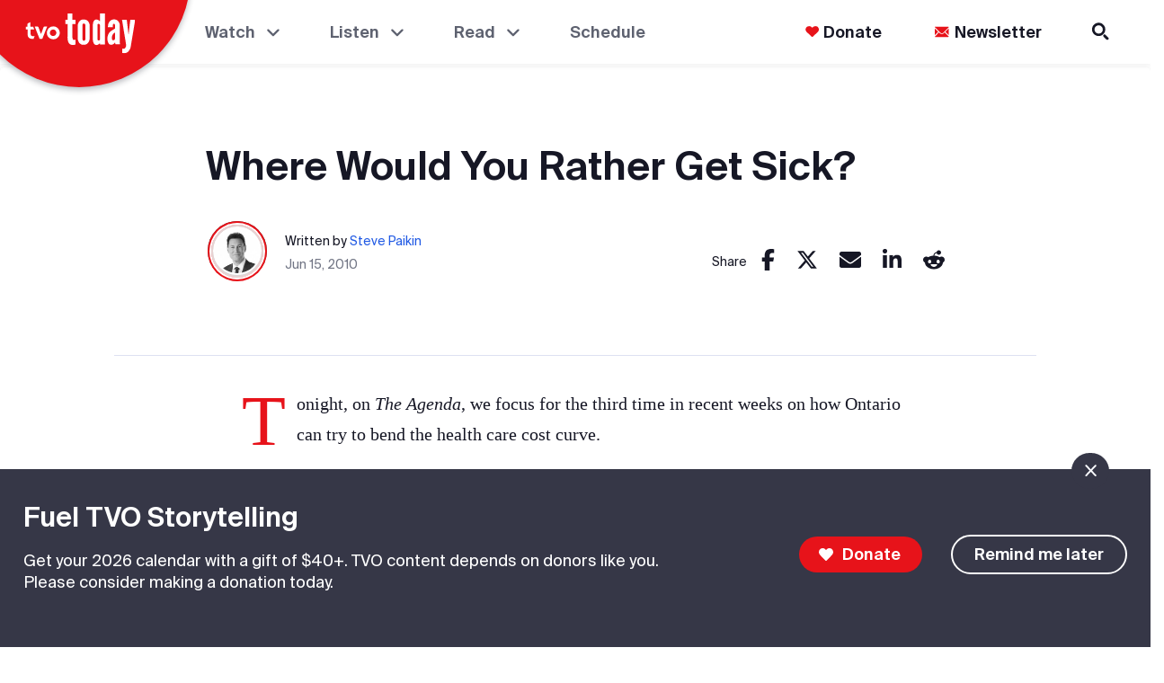

--- FILE ---
content_type: application/javascript
request_url: https://www.tvo.org/static/js/main.9113a8b7.chunk.js
body_size: 107158
content:
(this["webpackJsonptvo-cad"]=this["webpackJsonptvo-cad"]||[]).push([[0],{334:function(e,t){},354:function(e,t){},356:function(e,t){},394:function(e,t,n){},395:function(e,t,n){},396:function(e,t,n){"use strict";n.r(t);var a,o,i,r,c,s,l,d,p,m,u,b,g,j,h,x,O,v,f,k=n(2),y=n.n(k),w=n(33),B=n.n(w),S=n(17),T=n(9),C=n(14),I=n(5),N=n(23),D=n(482),L=n(490),A=n(489),F=n(492),R=n(487),P=n(282),E=n(46),M=n(265),z=n.n(M),_=n(451),V=n(0),W={selectedOntarioHub:{name:"All",url:"/current-affairs/tag/ontario-hubs"},selectedAtoZSubNav:"#ABC",navTheme:"light",pageTheme:"light",programOverviewSelectedSeason:0,programOverviewSlug:null,schedulePageSelectedDate:function(){var e=new Date;return"".concat(e.getFullYear(),"-").concat("".concat(e.getMonth()+1).padStart(2,"0"),"-").concat("".concat(e.getDate()).padStart(2,"0"))}(),schedulePageSelectedDaySegment:0},H=Object(k.createContext)({}),U=function(){return Object(k.useContext)(H)},G=function(e){var t=e.children,n=Object(k.useState)(W),a=Object(T.a)(n,2),o=a[0],i=a[1];return Object(V.jsx)(H.Provider,{value:[o,i],children:t})},$=n(1),q=n(221),Q=n(34),Y=n(38),K=Object(q.a)(Object(I.a)(Object(I.a)({},Y.a),{},{props:Object(I.a)(Object(I.a)({},Y.a.props),{},{MuiButtonBase:{disableRipple:!0}}),overrides:Object(I.a)(Object(I.a)({},Y.a.overrides),{},{MuiAccordionSummary:{root:{"&:focus-visible":{outline:"2px solid #225BE4",backgroundColor:"unset"},"&$focused":{backgroundColor:"unset"}},content:Object($.a)({"&$expanded":Object($.a)({margin:"20px 0",marginLeft:0},Y.a.breakpoints.up("sm"),{marginLeft:20}),margin:"20px 0",marginLeft:0},Y.a.breakpoints.up("sm"),{marginLeft:20}),expandIcon:(a={alignSelf:"flex-start",marginRight:-16,paddingRight:4},Object($.a)(a,Y.a.breakpoints.up("sm"),{paddingRight:12}),Object($.a)(a,Y.a.breakpoints.up("md"),{paddingRight:16}),a)},MuiAccordionDetails:{root:{padding:"0 16px 20px"}},MuiAccordion:{root:{marginBottom:24,border:"1px solid #C2D1E3","&$rounded":{borderRadius:4},"&$expanded":{marginBottom:24,marginTop:0},"&$elevation":{boxShadow:"none"},"&:before":{display:"none"}}},MuiPaginationItem:{page:{backgroundColor:Y.a.palette.background.primary,color:Y.a.palette.text.primary,"&$selected":{backgroundColor:"#F7F7FF"},"&:hover":{backgroundColor:"#9B9FAF"}}}}),typography:Object(I.a)(Object(I.a)({},Y.a.typography),{},{menu1:(o={fontFamily:["SuisseIntl"].join(","),fontSize:"1.125rem",lineHeight:"1.5rem",fontWeight:600,fontStyle:"normal",letterSpacing:0},Object($.a)(o,Y.a.breakpoints.up("sm"),{fontSize:"1.125rem",lineHeight:"1.5rem"}),Object($.a)(o,Y.a.breakpoints.up("md"),{fontSize:"1.125rem",lineHeight:"1.5rem"}),o),menu2:(i={fontFamily:["SuisseIntl"].join(","),fontSize:"1rem",lineHeight:"1.125rem",fontWeight:600,letterSpacing:0},Object($.a)(i,Y.a.breakpoints.up("sm"),{fontSize:"1rem",lineHeight:"1.125rem"}),Object($.a)(i,Y.a.breakpoints.up("md"),{fontSize:"1.125rem",lineHeight:"1.375rem"}),i),menu3:(r={fontFamily:["SuisseIntl"].join(","),fontSize:"1rem",lineHeight:"1.125rem",fontWeight:400,letterSpacing:0},Object($.a)(r,Y.a.breakpoints.up("sm"),{fontSize:"1rem",lineHeight:"1.125rem"}),Object($.a)(r,Y.a.breakpoints.up("md"),{fontSize:"1rem",lineHeight:"1.375rem"}),r),homeSectionHeading:(c={fontFamily:["SuisseIntl"].join(","),fontSize:"42px",fontWeight:300,letterSpacing:0,marginBottom:16},Object($.a)(c,Y.a.breakpoints.up("sm"),{fontSize:"52px",marginBottom:28}),Object($.a)(c,Y.a.breakpoints.up("md"),{fontSize:"70px",marginBottom:28}),c)}),palette:Object(I.a)(Object(I.a)({},Y.a.palette),{},{text:Object(I.a)(Object(I.a)({},Y.a.palette.text),{},{highlight4:"#225BE4"}),background:Object(I.a)(Object(I.a)({},Y.a.palette.background),{},{transparentBg:"transparent",borderColor:Y.a.palette.blue}),footer:{main:"#161725",secondary:"#1E222E",active:"#FFFFFF",highlight:"#e7131a",highlight2:"#225be4",divider:"#5E6270",focus:"#225be4",topLine:"transparent"},menu:{activeBG:"#F6FAFF",active:"#161725",chevActive:"#161725",inactive:"#5E6270",highlight:"#e7131a",highlight2:"#bb0000",highlight3:"#225be4",divider:"#D5D4E8",focus:"#225be4"},grey:{g050:"#F6FAFF",g100:"#F1F5FF",g200:"#EAEFFF",g300:"#DDE1F2",g400:"#BABECE",g500:"#9B9FAF",g600:"#727685",g700:"#5E6270",g800:"#3F4350",g900:"#161725"},bit:{black:"#000000",blue:"#01203D",white:"#FFFFFF",yellow:"#FFFF00"},rundown:{black:"#000000",white:"#FFFFFF",yellow:"#FFB655"}})})),X=Object(q.a)(Object(I.a)(Object(I.a)({},K),{},{palette:Object(I.a)(Object(I.a)({},K.palette),{},{primary:{main:"#FFF"},navBoxShadow:{primary:"0px 3px 6px #18191A0D"}}),typography:Object(I.a)(Object(I.a)({},K.typography),{},{caption:(s={fontFamily:Q.a.fontFamilySansSerif,fontSize:"0.875rem",fontWeight:400,letterSpacing:0,lineHeight:"1.125rem"},Object($.a)(s,K.breakpoints.up("sm"),{fontSize:"0.875rem",lineHeight:"1.125rem"}),Object($.a)(s,K.breakpoints.up("md"),{fontSize:"0.875rem",lineHeight:"1.125rem"}),s),subtitle2:(l={fontSize:"1.125rem",fontWeight:600,letterSpacing:0,lineHeight:"1.625rem",textTransform:"uppercase",fontFamily:Q.a.fontFamilySansSerif},Object($.a)(l,K.breakpoints.up("sm"),{fontSize:"1.375rem",lineHeight:"1.875rem"}),Object($.a)(l,K.breakpoints.up("md"),{fontSize:"1.5rem",lineHeight:"2rem"}),l)}),breakpoints:{values:{xs:0,sm:600,md:1025,lg:1280,xl:1300}}})),Z=n(56),J=Object(q.a)(Object(I.a)(Object(I.a)({},Z.a),{},{props:Object(I.a)(Object(I.a)({},Z.a.props),{},{MuiButtonBase:{disableRipple:!0}}),typography:Object(I.a)(Object(I.a)({},Z.a.typography),{},{caption:Object(I.a)(Object(I.a)({},Z.a.typography.caption),{},{color:"#9B9FAF"}),menu1:(d={fontFamily:["SuisseIntl"].join(","),fontSize:"1.125rem",lineHeight:"1.5rem",fontWeight:600,fontStyle:"normal",letterSpacing:0},Object($.a)(d,Z.a.breakpoints.up("sm"),{fontSize:"1.125rem",lineHeight:"1.5rem"}),Object($.a)(d,Z.a.breakpoints.up("md"),{fontSize:"1.125rem",lineHeight:"1.5rem"}),d),menu2:(p={fontFamily:["SuisseIntl"].join(","),fontSize:"1rem",lineHeight:"1.125rem",fontWeight:600,letterSpacing:0},Object($.a)(p,Z.a.breakpoints.up("sm"),{fontSize:"1rem",lineHeight:"1.125rem"}),Object($.a)(p,Z.a.breakpoints.up("md"),{fontSize:"1.125rem",lineHeight:"1.375rem"}),p),menu3:(m={fontFamily:["SuisseIntl"].join(","),fontSize:"1rem",lineHeight:"1.125rem",fontWeight:400,letterSpacing:0},Object($.a)(m,Z.a.breakpoints.up("sm"),{fontSize:"1rem",lineHeight:"1.125rem"}),Object($.a)(m,Z.a.breakpoints.up("md"),{fontSize:"1rem",lineHeight:"1.375rem"}),m),homeSectionHeading:(u={fontFamily:["SuisseIntl"].join(","),fontSize:"42px",fontWeight:300,letterSpacing:0,marginBottom:16},Object($.a)(u,Z.a.breakpoints.up("sm"),{fontSize:"52px",marginBottom:28}),Object($.a)(u,Z.a.breakpoints.up("md"),{fontSize:"70px",marginBottom:28}),u)}),palette:Object(I.a)(Object(I.a)({},Z.a.palette),{},{text:Object(I.a)(Object(I.a)({},Z.a.palette.text),{},{highlight4:"#ffffff"}),background:Object(I.a)(Object(I.a)({},Z.a.palette.background),{},{transparentBg:"#ffffff",borderColor:"#161725"}),footer:{main:"#161725",secondary:"#1E222E",active:"#FFFFFF",highlight:"#e7131a",highlight2:"#225be4",divider:"#5E6270",focus:"#225be4",topLine:"#5E6270"},menu:{activeBG:"#1E222E",active:"#FFFFFF",chevActive:"#FFFFFF",inactive:"#9090A3",highlight:"#e7131a",highlight2:"#bb0000",highlight3:"#225be4",divider:"#5E6270",focus:"#225be4"},grey:{g050:"#F6FAFF",g100:"#F1F5FF",g200:"#EAEFFF",g300:"#DDE1F2",g400:"#BABECE",g500:"#9B9FAF",g600:"#727685",g700:"#5E6270",g800:"#3F4350",g900:"#161725"},bit:{black:"#000000",blue:"#00FFFF",yellow:"#FFFF00"},rundown:{black:"#000000",yellow:"#FFB655"}})})),ee=Object(q.a)(Object(I.a)(Object(I.a)({},J),{},{palette:Object(I.a)(Object(I.a)({},J.palette),{},{primary:{main:"#161725"},background:Object(I.a)(Object(I.a)({},J.background),{},{primary:"#161725"}),navBoxShadow:{primary:"0px 5px 6px RGB(0 0 0 / 20%)"}}),typography:Object(I.a)(Object(I.a)({},J.typography),{},{caption:(b={fontFamily:Q.a.fontFamilySansSerif,fontSize:"0.875rem",fontWeight:400,letterSpacing:0,lineHeight:"1.125rem"},Object($.a)(b,J.breakpoints.up("sm"),{fontSize:"0.875rem",lineHeight:"1.125rem"}),Object($.a)(b,J.breakpoints.up("md"),{fontSize:"0.875rem",lineHeight:"1.125rem"}),b),subtitle2:(g={fontSize:"1.125rem",fontWeight:600,letterSpacing:0,lineHeight:"1.625rem",textTransform:"uppercase",fontFamily:Q.a.fontFamilySansSerif},Object($.a)(g,J.breakpoints.up("sm"),{fontSize:"1.375rem",lineHeight:"1.875rem"}),Object($.a)(g,J.breakpoints.up("md"),{fontSize:"1.5rem",lineHeight:"2rem"}),g)}),breakpoints:{values:{xs:0,sm:600,md:1025,lg:1280,xl:1300}}})),te={light:X,dark:ee},ne={light:K,dark:J},ae=function(e){var t=e.children,n=e.themeVersion,a=U(),o=Object(T.a)(a,1)[0];return Object(V.jsx)(_.a,{theme:ne[n||(null===o||void 0===o?void 0:o.pageTheme)||"light"],children:t})},oe=function(e){var t=e.children,n=e.themeVersion,a=void 0===n?null:n,o=U(),i=Object(T.a)(o,1)[0];return Object(V.jsx)(_.a,{theme:te[a||(null===i||void 0===i?void 0:i.navTheme)||"light"],children:t})},ie=n(16),re=n(76),ce=n(491),se=n(493),le=Object(ce.a)(j||(j=Object(ie.a)(["\n  query MetaTags($path: String!) {\n    getTVOOrgMetaTags(path: $path) {\n      simpleTags {\n        canonical_url\n        description\n        keywords\n        shortlink\n        title\n      }\n      metaTagArray {\n        type\n        tagName\n        attributes {\n          ... on MetaTagAttributesLink {\n            href\n            rel\n          }\n          ... on MetaTagAttributesMeta {\n            name\n            property\n            content\n            class\n            data_type\n          }\n          ... on MetaTagAttributesSchema {\n            name\n            contentObject\n            content\n            group\n            schema_metatag\n            class\n            data_type\n          }\n        }\n      }\n    }\n  }\n"]))),de=function(e){return e.replace("[current-page:url]",window.location.href).replace("[site:name]","TVO Today")},pe=function(e){var t={},n=e.map((function(e){var n;if("title"===e.type)return Object(V.jsx)("title",{children:e.attributes.content});if(e.type.startsWith("schema")||"MetaTagAttributesSchema"===(null===(n=e.attributes)||void 0===n?void 0:n.__typename))return e.attributes.name&&e.attributes.group&&(t[e.attributes.group]||(t[e.attributes.group]={}),e.attributes.content&&(t[e.attributes.group][e.attributes.name]=e.attributes.content),e.attributes.contentObject&&(t[e.attributes.group][e.attributes.name]=JSON.parse(e.attributes.contentObject))),null;if("MetaTagAttributesLink"===e.attributes.__typename)return"amphtml"===e.attributes.rel?Object(V.jsx)("link",{rel:"amphtml",href:"https://amp.tvo.org".concat(window.location.pathname)}):Object(V.jsx)("link",{rel:e.attributes.rel,href:de(e.attributes.href)});if("MetaTagAttributesMeta"===e.attributes.__typename){if("og_url"===e.type)return Object(V.jsx)("meta",{property:"og:url",content:"https://www.tvo.org".concat(window.location.pathname)});if("twitter_cards_page_url"===e.type)return Object(V.jsx)("meta",{name:"twitter:url",content:"https://www.tvo.org".concat(window.location.pathname)});var a=Object.fromEntries(Object.entries(e.attributes).filter((function(e){var t=Object(T.a)(e,2),n=t[0],a=t[1];return"__typename"!==n&&null!==a})).map((function(e){var t=Object(T.a)(e,2),n=t[0],a=t[1];return"data_type"===n?["data-type",a]:[n,a]})));return Object(V.jsx)("meta",Object(I.a)({},a))}return null}));return{schemaObject:{"@context":"https://schema.org","@graph":[Object.values(t)]},headTags:n}},me=function(){var e=Object(se.a)(le,{variables:{path:"/global"}}),t=e.data,n=e.loading,a=e.error;if(n)return null;if(a)return console.log(a),null;if(t&&t.getTVOOrgMetaTags){if(t.getTVOOrgMetaTags.metaTagArray){var o=pe(t.getTVOOrgMetaTags.metaTagArray),i=o.schemaObject,r=o.headTags;return Object(V.jsxs)(re.a,{children:[(null===i||void 0===i?void 0:i["@graph"].length)>0&&Object(V.jsx)("script",{type:"application/ld+json",children:JSON.stringify(i,null,4)}),r]})}if(t.getTVOOrgMetaTags.simpleTags){var c=t.getTVOOrgMetaTags.simpleTags,s=c.canonical_url,l=c.description,d=c.keywords,p=c.shortlink,m=c.title;return Object(V.jsxs)(re.a,{children:[!(null===m||void 0===m?void 0:m.includes("["))&&Object(V.jsx)("title",{children:m}),p&&Object(V.jsx)("link",{rel:"shortlink",href:de(p)}),s&&Object(V.jsx)("link",{rel:"canonical",href:de(s)}),l&&Object(V.jsx)("meta",{name:"description",content:l}),d&&Object(V.jsx)("meta",{name:"keywords",content:d})]})}}return null},ue=function(){var e=Object(E.h)().pathname;if("/podcasts"===e)return null;var t=Object(se.a)(le,{variables:{path:e}}),n=t.data,a=t.loading,o=t.error;if("/theagenda"===e)return null;if(a)return null;if(o)return console.log(o),null;if(n&&n.getTVOOrgMetaTags){if(n.getTVOOrgMetaTags.metaTagArray){var i=pe(n.getTVOOrgMetaTags.metaTagArray),r=i.schemaObject,c=i.headTags;return Object(V.jsxs)(re.a,{children:[(null===r||void 0===r?void 0:r["@graph"].length)>0&&Object(V.jsx)("script",{type:"application/ld+json",children:JSON.stringify(r,null,4)}),c]})}if(n.getTVOOrgMetaTags.simpleTags){var s=n.getTVOOrgMetaTags.simpleTags,l=s.canonical_url,d=s.description,p=s.keywords,m=s.shortlink,u=s.title;return Object(V.jsxs)(re.a,{children:[Object(V.jsx)("title",{children:u}),m&&Object(V.jsx)("link",{rel:"shortlink",href:m}),l&&Object(V.jsx)("link",{rel:"canonical",href:l}),d&&Object(V.jsx)("meta",{name:"description",content:d}),p&&Object(V.jsx)("meta",{name:"keywords",content:p})]})}}return null},be=function(){var e=Object(E.h)().pathname;return Object(k.useEffect)((function(){var e;document.activeElement&&(document.body.setAttribute("tabindex",0),document.body.focus(),null===(e=document.activeElement)||void 0===e||e.blur(),document.body.removeAttribute("tabindex"))}),[e]),null},ge=n(465),je=n(467),he=n(466),xe=n(3),Oe=n(454),ve=n(452),fe=Object(ve.a)((function(e){var t;return{root:(t={padding:"0 20px",display:"flex"},Object($.a)(t,e.breakpoints.up("sm"),{flexDirection:"row",justifyContent:"center"}),Object($.a)(t,e.breakpoints.up("md"),{padding:"0 24px"}),t),maxWidthContainer:{maxWidth:function(e){var t=e.maxWidth;return"".concat(t,"px")},width:"100%"}}})),ke=Object(ve.a)((function(e){var t,n;return{gridContainer:(t={width:"100%"},Object($.a)(t,e.breakpoints.up("sm"),{display:function(e){return e.colSpanTablet?"grid":null},gridTemplateColumns:function(e){var t=e.colSpanTablet;return t?"".concat((8-t)/2,"fr ").concat(t,"fr ").concat((8-t)/2,"fr"):null}}),Object($.a)(t,e.breakpoints.up("md"),{display:"grid",gridTemplateColumns:function(e){var t=e.colSpanDesktop;return"".concat((12-t)/2,"fr ").concat(t,"fr ").concat((12-t)/2,"fr")}}),t),gridContainerLeftAligned:(n={width:"100%"},Object($.a)(n,e.breakpoints.up("sm"),{display:function(e){return e.colSpanTablet?"grid":null},gridTemplateColumns:function(e){var t=e.colSpanTablet;return t?"".concat(t,"fr ").concat(8-t,"fr"):null}}),Object($.a)(n,e.breakpoints.up("md"),{display:"grid",gridTemplateColumns:function(e){var t=e.colSpanDesktop;return"".concat(t,"fr ").concat(12-t,"fr")}}),n),gridChild:{gridColumn:2}}})),ye=["children","maxWidth","parentClass","subContainerClass"],we=function(e){var t=e.children,n=e.className,a=e.colSpanDesktop,o=e.colSpanTablet,i=e.leftAlign,r=void 0!==i&&i,c=ke({colSpanDesktop:a,colSpanTablet:o});if(a>12||o>8)throw new Error("Colspan is too great");return r?Object(V.jsx)("div",{className:Object(xe.a)(c.gridContainerLeftAligned,n),children:Object(V.jsx)("div",{children:t})}):Object(V.jsx)("div",{className:Object(xe.a)(c.gridContainer,n),children:Object(V.jsx)("div",{className:c.gridChild,children:t})})},Be=y.a.forwardRef((function(e,t){var n=e.children,a=e.maxWidth,o=void 0===a?1320:a,i=e.parentClass,r=e.subContainerClass,c=Object(N.a)(e,ye),s=fe({maxWidth:o});return Object(V.jsx)("div",Object(I.a)(Object(I.a)({className:Object(xe.a)(s.root,i)},c),{},{children:Object(V.jsx)("div",{ref:t,className:Object(xe.a)(s.maxWidthContainer,r),children:n})}))})),Se=Object(ve.a)((function(e){return{placeholder:{margin:"10em 5em"},bgColour:{backgroundColor:e.palette.background.primary},fullPageSkeleton:{padding:"1em 0",height:"100vh"},fullHeight:{height:"100%"},navbar:{height:75,position:"absolute",top:0,width:"100%",color:e.palette.background.primary}}})),Te=function(e){var t=e.fullPage,n=e.navbar,a=Se();return Object(V.jsx)("div",{className:Object(xe.a)(a.bgColour,t&&a.fullPageSkeleton,n&&a.navbar),children:t&&Object(V.jsx)(Be,{parentClass:a.fullHeight,children:Object(V.jsx)(Oe.a,{variant:"rect",style:{height:"100%"}})})})},Ce=Object(ve.a)((function(e){var t;return t={root:{margin:"auto",position:"fixed",top:"0",left:"0",right:"0",zIndex:e.zIndex.modal+1,boxShadow:e.palette.navBoxShadow.primary,backgroundColor:e.palette.background.primary},navBar:{display:"block"},navbarDisplayFlex:{display:"flex",maxWidth:"1320px",position:"relative",justifyContent:"space-between",paddingLeft:186,paddingRight:"0"},logo:{"&:hover":{background:"none","& span::after":{right:"0",transition:"right 0.3s"}},padding:"16px 0 16px 0",margin:"4px 60px 4px 0","& svg":Object($.a)({width:"60px"},e.breakpoints.up("md"),{width:"70px"}),overflow:"hidden",zIndex:"1","& span":{position:"relative"},"& span::after":{content:'""',display:"block",position:"absolute",height:"2px",background:e.palette.menu.highlight,bottom:"-4px",left:"0",right:"100%"}},navDisplayFlex:{display:"flex",justifyContent:"space-between"},linkText:{textDecoration:"none",textTransform:"uppercase",color:"yellow"}},Object($.a)(t,e.breakpoints.down("sm"),Object($.a)({navBar:{padding:"0"},navbarDisplayFlex:{padding:"0 20px",paddingLeft:110}},e.breakpoints.up("sm"),{})),Object($.a)(t,"skipToMain",{position:"absolute",height:"fit-content",width:200,left:"45%",padding:"4px 15px 10px 15px",fontSize:18,backgroundColor:"#fff",fontFamily:"arial, sans",border:"solid gray 3px",top:-5,borderRadius:8,margin:"0 10px 10px 10px",textAlign:"center",zIndex:0,opacity:0,"&:focus-visible":{zIndex:100,opacity:1}}),t})),Ie=(Object(ce.a)(h||(h=Object(ie.a)(["\n  query getAuthor($articleId: String) {\n    getAuthor(uuid: $articleId) {\n      uuid\n      type\n      title\n      nodeUrl\n      articleSummary\n      articleThumbnail\n      thumbnailAlt\n    }\n  }\n"]))),Object(ce.a)(x||(x=Object(ie.a)(["\n  query getTVOOrgMenu($menuName: String) {\n    getTVOOrgMenu(menuName: $menuName) {\n      uuid\n      url\n      title\n      image\n      imageHover\n      classes\n      expanded\n      description\n      links {\n        uuid\n        url\n        title\n        image\n        imageHover\n        classes\n        expanded\n        description\n        links {\n          uuid\n          url\n          title\n          image\n          imageHover\n          classes\n          expanded\n          description\n        }\n      }\n    }\n  }\n"])))),Ne=Object(ce.a)(O||(O=Object(ie.a)(["\n  query getTVOOrgConfiguration {\n    getTVOOrgConfiguration {\n      donateLink\n      blueskyLink\n      facebookLink\n      twitterLink\n      youtubeLink\n      newsletterLink\n      tagline\n      copyright\n    }\n  }\n"]))),De=n(462),Le=n(498),Ae=n(115),Fe=n(399),Re=n(496),Pe=n(78),Ee=n(49),Me=function(e){var t=e.isOpen,n=Object(Ee.a)(),a=Object(Pe.useSpring)({width:t?"42":"8",transform:t?"translate(10px, 2px) rotate(45deg)":"translate(2px, 10px) rotate(0deg)"}),o=Object(Pe.useSpring)({opacity:t?"0":"1",transform:t?"translate(26px, 22px) rotate(0deg)":"translate(2px, 22px) rotate(0deg)"}),i=Object(Pe.useSpring)({width:t?"42":"32",transform:t?"translate(6px, 32px) rotate(-45deg)":"translate(2px, 34px) rotate(0deg)"}),r=Object(Pe.useSpring)({opacity:t?"0":"1",transform:t?"translate(32px, 32px) rotate(-45deg) scale(0)":"translate(20px, 3px) rotate(0deg) scale(1)"}),c=Object(Pe.useSpring)({opacity:t?"0":"1",transform:t?"translate(6px, 32px) rotate(-45deg)":"translate(45px, 32px) rotate(-135deg)"});return Object(V.jsxs)("svg",{width:"27",height:"27",viewBox:"0 0 50 50",xmlns:"http://www.w3.org/2000/svg",children:[Object(V.jsx)(Pe.animated.ellipse,{fill:n.palette.background.primary,width:"2",height:"2",stroke:n.palette.text.primary,"stroke-width":"5",cx:"10",cy:"10",rx:"10",ry:"10",style:r}),Object(V.jsx)(Pe.animated.rect,{fill:n.palette.text.primary,width:"10",height:"5",rx:"2",x1:"3",y1:"6",x2:"21",y2:"6",style:c}),Object(V.jsx)(Pe.animated.rect,{fill:n.palette.text.primary,width:"10",height:"4",rx:"2",x1:"3",y1:"6",x2:"21",y2:"6",style:a}),Object(V.jsx)(Pe.animated.rect,{fill:n.palette.text.primary,width:"15",height:"4",rx:"2",x1:"3",y1:"12",x2:"21",y2:"12",style:o}),Object(V.jsx)(Pe.animated.rect,{fill:n.palette.text.primary,width:"32",height:"4",rx:"2",x1:"3",y1:"18",x2:"21",y2:"18",style:i})]})},ze=Object(ve.a)((function(e){var t;return t={drawerToggle:{height:"min-content",marginTop:"1px",padding:"18px 12px 24px 12px","& > span":{position:"relative",top:"4px"},"&.open":{background:e.palette.menu.activeBG,borderRadius:"4px 4px 0 0","&:hover":{background:e.palette.menu.activeBG},"& > span":{top:"4px"}},"&:focus-visible":{borderRadius:0,backgroundColor:e.palette.menu.activeBG}},burgerMenu:{},paper:{background:e.palette.menu.activeBG,top:"69px",padding:"18px 12px 69px 12px",boxSizing:"border-box"}},Object($.a)(t,e.breakpoints.down("md"),{paper:{width:"100%"}}),Object($.a)(t,e.breakpoints.up("sm"),{paper:{width:"553px",zIndex:"2"}}),Object($.a)(t,e.breakpoints.up("md"),{drawerToggle:{paddingLeft:"60px",paddingRight:"64px"}}),t})),_e=["children"],Ve=function(e){var t=e.children,n=Object(N.a)(e,_e),a=n.isDrawerOpen,o=n.setIsDrawerOpen,i=n.className,r=ze();return Object(V.jsxs)(V.Fragment,{children:[Object(V.jsx)(Fe.a,{edge:"start","aria-label":"menu",onClick:function(){return o((function(e){return!e}))},className:"".concat(r.drawerToggle," ").concat(a?"open":"closed"),disableRipple:!0,children:Object(V.jsx)(Me,{isOpen:a})}),Object(V.jsx)(Re.a,{anchor:"right",open:a,onOpen:function(){return o(!0)},onClose:function(){return o(!1)},classes:r,className:"".concat(i," ").concat(a?"open":"closed"),children:t})]})},We=n.p+"static/media/Footer_Divider.4c4e992f.svg",He=Object(ve.a)((function(e){var t,n,a;return Object(I.a)((a={topMenu:{position:"relative",display:"flex",margin:"auto 0"},menuSpacer:{},topMenuLink:{color:e.palette.menu.active,margin:"auto 0",width:"unset",minWidth:"fit-content","& .MuiTypography-root":Object(I.a)({display:"flex",flexDirection:"row",justifyContent:"space-between"},e.typography.menu1),"& .MuiListItemText-root":{margin:"0"},overflow:"hidden",zIndex:"1","& span div":{position:"relative"},"& span div::after":{content:'""',display:"block",position:"absolute",height:"2px",background:function(t){return t.useSubmenu?e.palette.menu.highlight:e.palette.footer.active},bottom:"-4px",left:"0",right:"100%"},"& > a":{display:"block",background:"none",textDecoration:"none",color:"unset",margin:function(e){return e.useSubmenu?0:"2px"}}},topMenuText:{"& .MuiTypography-root":Object(I.a)({},e.typography.menu1)},topMenuBody:{},blockMenu:{marginTop:"25px",padding:"10px 0px 30px 15px",position:"relative","& $menuLink:not($browseAllLink)":{paddingLeft:"0",paddingRight:"0"},"& > ul":{paddingInlineStart:"0",marginBlockStart:"0",marginBlockEnd:"0","& a":{textDecoration:"none"}},"& li":{listStyle:"none"}},blockMenuTitle:Object(I.a)(Object(I.a)({},e.typography.menu2),{},{position:"absolute",pointerEvents:"none",width:"max-content",padding:"0px 0px 36px 0px",color:e.palette.menu.active}),menuLink:{display:"block",background:"none !important","& > a":{"&:hover,&:focus":{color:e.palette.menu.highlight},display:"block",background:"none",textDecoration:"none",color:e.palette.menu.active}},menuLinkTitle:Object(I.a)({},e.typography.menu3),browseAllLink:{marginTop:"15px",marginBottom:"10px",maxWidth:"max-content",padding:"0",marginLeft:"0","& > a":Object(I.a)(Object(I.a)({},e.typography.menu2),{},(t={justifyContent:"center",background:e.palette.menu.highlight,borderRadius:"200px",padding:"6px 24px",fontSize:"14px",lineHeight:"16px"},Object($.a)(t,e.breakpoints.up("sm"),{padding:"6px 20px"}),Object($.a)(t,e.breakpoints.up("md"),{fontSize:"16px",lineHeight:"18px"}),Object($.a)(t,"maxWidth","max-content"),Object($.a)(t,"color","white"),Object($.a)(t,"&:hover, &:focus",{background:"".concat(e.palette.menu.highlight2," !important")}),t))},spacer:{flexGrow:"1"},"@keyframes donateGrow":{"100%":{transform:"scale(1.35)"}},"& $topMenuLink:hover, & $topMenuLink a:focus-visible, & $topMenu.open $topMenuLink":{"& span div::after":{right:"0",transition:"right 0.3s"}},donateLink:Object(I.a)(Object(I.a)({},e.typography.menu1),{},{verticalAlign:"middle",color:function(t){return t.useSubmenu?e.palette.text.primary:e.palette.footer.active},"& svg":{position:"relative",top:"-1px"},"&:hover svg, &:focus-visible svg, & a:hover svg, & a:focus-visible svg":{animation:"$donateGrow 0.3s forwards"},width:"min-content","& .MuiListItemText-root":{display:"flex",width:"min-content",justifyContent:"center"}}),newsletterLink:Object(I.a)(Object(I.a)({},e.typography.menu1),{},{"& .MuiListItemText-primary":{display:"flex",alignItems:"center",justifyContent:"start",minWidth:"120px"},"&:hover svg, &:focus-visible svg, & a:hover svg, & a:focus-visible svg":{"& .st0":{display:"none"},"& .st1":{fill:e.palette.menu.highlight,display:"block !important"}},"& svg":{transform:"scale(0.9)",marginRight:"2px"}}),footerblockMenu:{"& $menuLink, & $topMenuLink, & $blockMenuTitle, & a":{color:e.palette.footer.active,"&:hover, &:focus":{color:e.palette.footer.active,textDecoration:"underline"}},"& > nav $menuSpacer, & > nav $topMenu::after":{background:e.palette.footer.divider,left:0,right:0},"& > nav $topMenu:first-child::before":{content:'""',display:"block",position:"absolute",left:0,right:0,top:"0",height:"1px",background:e.palette.footer.divider},"& p, & a":{paddingLeft:0,paddingRight:0}},footerMessage:{},socialIcons:{display:"flex",justifyContent:"center","& $connectLinkArea":{width:"auto",margin:"unset",padding:0}},footerSecondaryLinks:{display:"flex",flexWrap:"wrap",justifyContent:"center",paddingBottom:"20px","& li:not(:last-child) > a:after":{content:"''",background:e.palette.footer.active,position:"absolute",bottom:"2px",height:"13px",width:"1px",right:0}},externalSiteLogo:{display:"flex",justifyContent:"space-around",flexWrap:"wrap",flexGrow:1,padding:"1px",rowGap:"16px","& $menuItemList > a:after":{background:"none"},"& $menuItemListLink":{padding:"20px 4px"}},externalSiteWrapper:{display:"block",maxWidth:"1320px",margin:"20px auto",padding:"0 28px"},externalSiteTitle:{textAlign:"center",textTransform:"none",margin:"0 0 20px","&:after":{content:"''",borderBottom:"3px solid ".concat(e.palette.footer.highlight),width:"70px",display:"block",margin:"0 auto"}},menuItemList:{"&.logoBackground":{flexGrow:1,maxWidth:"42%",background:"none",backgroundSize:"0% 100%",transition:"background-color .5s","&:hover":{backgroundImage:"linear-gradient(214deg,#181d4c 0%,#161725 70%)",backgroundRepeat:"no-repeat",backgroundSize:"200% 100%",transition:"background-size 0.8s, background-color 0.8s","& $externalLogoHover":{opacity:1},"& $externalLogo":{opacity:0}}}},menuItemListLink:{padding:"0 4px 0 2px",width:"auto",justifyContent:"center","&:hover":{textDecoration:"underline"},"& .MuiListItemText-root":{margin:0,display:"inherit"}},externalLogoWrapper:{position:"relative",width:"154px",height:"42px","& img":{position:"absolute",left:0,top:0}},externalLogo:{},externalLogoHover:{opacity:0},searchBox:{minHeight:"40px",margin:"20px 16px 40px 16px",background:"white",padding:"6px",underline:"none","& input":{color:"#161725"}},connectLinkArea:{display:"flex",flexDirection:"column",alignItems:"center",justifyContent:"center","& > .MuiTypography-root":Object(I.a)({},e.typography.menu1),"& > .MuiContainer-root":{width:"auto",display:"flex",flexDirection:"row"},"& $donateLink":{padding:"40px 4px",marginRight:"0",marginLeft:"-16px",color:e.palette.menu.highlight},"& a":{display:"inline-block",padding:function(e){return e.useSubmenu?"8px 12px":"0 12px"},"&:hover svg, &:focus svg":{color:"".concat(e.palette.menu.highlight3," !important")}}}},Object($.a)(a,e.breakpoints.down("sm"),(n={},Object($.a)(n,e.breakpoints.up("sm"),{externalSiteWrapper:{margin:"20px auto 40px"},externalSiteLogo:{"& $menuItemList:not(:first-child) > a:after":{content:"''",background:"center / cover no-repeat url(".concat(We,")"),position:"absolute",height:"82px",width:"23px",left:"-10px"}}}),Object($.a)(n,"root",{"& nav":{padding:"0"},"& > .MuiDrawer-paper":{top:function(e){return e.showSmartBanner?"143px":"69px"}},"& $menuSpacer, & $topMenu::after":{content:'""',display:"block",position:"absolute",left:"16px",right:"20px",bottom:0,height:"1px",background:e.palette.menu.divider},"& $topMenuLink:not($newsletterLink):not($donateLink):focus,& $menuLink:focus,& $topMenuToggle:focus-visible":{outline:"none","& .MuiTypography-root:last-of-type,& > svg":{outline:"2px solid #225be4"}}}),Object($.a)(n,"donateLink",{margin:"0 32px 0 0"}),Object($.a)(n,"searchBox",{borderRadius:"4px","& input":{fontSize:"1rem",lineHeight:"1.375rem",fontWeight:"600",color:"#161725"},margin:"20px 20px 20px 20px",background:"white",padding:"2px 12px",underline:"none",boxShadow:"0px 3px 6px #18191A0D","& .MuiInput-root":{minHeight:"40px"}}),Object($.a)(n,"topMenu",{padding:"12px 0","& > $topMenuLink":{width:"max-content","& .MuiTypography-root":{width:"max-content"}},"&.open":{"& $topMenuToggle":{color:e.palette.menu.highlight},"&::after":{background:"".concat(e.palette.menu.highlight," !important"),height:"2px"}}}),Object($.a)(n,"topMenuLink",{"&:hover, & a:focus-visible":{"& span div::after":{right:"0",transition:"right 0.3s"}}}),Object($.a)(n,"topMenuToggle",{justifyContent:"flex-end",width:"min-content",fill:e.palette.menu.active,paddingRight:function(e){return e.useSubmenu?"16px":0}}),Object($.a)(n,"blockMenuTitle",{top:"40px",padding:"0 0 36px 0"}),Object($.a)(n,"blockMenu",{paddingTop:function(e){return e.useSubmenu?"83px":"20px"},paddingBottom:function(e){return e.useSubmenu?"30px":"20px"},marginTop:0,"& $menuLink":{maxWidth:"225px"},"& ul":{columns:2},"& li":{breakInside:"avoid"}}),Object($.a)(n,"menuLink",{position:"static",padding:"10px 0"}),Object($.a)(n,"newsletterLink",{padding:"20px 16px",position:"relative",left:"-2px"}),Object($.a)(n,"footer",{width:"100%",display:"flex",flexDirection:"column",alignItems:"center"}),Object($.a)(n,"footerblockMenu",{"& $blockMenu":{paddingLeft:0},"& $blockMenu $menuLink":{maxWidth:"unset",flex:"100%"}}),n)),Object($.a)(a,"moreIcon",{marginLeft:8}),a),function(e){return Object($.a)({"@keyframes chevronFlip":{"0%":{transform:"rotate(0deg)"},"50%":{transform:"rotate(90deg)"},"100%":{transform:"rotate(180deg)"}}},e.breakpoints.up("md"),{topMenu:{position:"static",display:"block","& > $topMenuLink .MuiTypography-root > svg":{transition:"transform 0.3s",transform:"rotate(0deg)",fill:e.palette.menu.chevActive},"& > $topMenuLink:not(.active-page) .MuiTypography-root > svg .st0":{fill:e.palette.menu.inactive},"& $topMenuLink:focus":{},"&.open $topMenuLink":{background:e.palette.menu.activeBG,borderRadius:"4px",color:"".concat(e.palette.menu.active," !important"),"& .MuiTypography-root > svg":{transition:"transform 0.3s",transform:"rotate(180deg)","& .st0":{fill:"".concat(e.palette.menu.highlight," !important")}}}},topMenuLink:{"&:not($donateLink):not($newsletterLink)":{color:e.palette.menu.inactive,"&.active-page, &:hover, &:focus":{color:"".concat(e.palette.menu.active," !important")},"& .MuiTypography-root > div":{marginRight:"12px"}},padding:function(e){return e.useSubmenu?"16px 14px":"2px 14px"},display:"block","& svg":{pointerEvents:"none"}},searchLink:{fill:e.palette.text.primary,paddingRight:"0","& > button":{position:"relative",cursor:"pointer",background:"none",border:"none",padding:"0",margin:"3px 1px 0 -1px"}},searchIcon:{margin:"3px 1px 0 -1px"},topMenuCloseButton:{fill:e.palette.text.primary,position:"absolute",top:"0",right:"8px",width:"min-content"},topMenuSeeAllLink:Object(I.a)(Object(I.a)({},e.typography.menu2),{},{color:e.palette.text.primary,position:"absolute",top:"50px",right:"28px"}),topMenuSeeAllLinkIcon:{marginLeft:8},topMenuKeyboardExpand:Object(I.a)(Object(I.a)({},e.typography.menu3),{},{color:"#FFF",padding:"10px 5px",border:"0px",background:"#000",position:"absolute",top:"-3000px",width:"auto","&:focus-visible":{top:"unset",bottom:"-34px",background:e.palette.background.primary,outline:"2px solid #225be4"}}),topMenuBody:{"& .MuiCollapse-wrapperInner":{background:e.palette.menu.activeBG,display:"flex",flexDirection:"row",alignItems:"start",justifyContent:"start",borderRadius:"4px",padding:"0px 28px 0px 28px",boxShadow:"0px 3px 6px #18191A29"},maxWidth:"1500px",position:"absolute",left:"-22px",right:"-22px",top:"100%",marginTop:"-15px"},menuSpacer:{content:'""',width:"1px",left:"unset",right:"unset",bottom:"unset",background:e.palette.menu.divider,position:"relative","&:last-of-type":{visibility:"hidden"},"&.footerDivider":{background:e.palette.footer.divider},marginTop:function(e){return e.useSubmenu?"16px":0}},blockMenu:{position:"relative",padding:"92px 0 0 0",marginTop:"0px",marginBottom:"52px",marginRight:"10%","& > .MuiTypography-root":{marginTop:"40px",marginBottom:"22px",padding:"0px"},flexGrow:"1","& > ul":{width:"100%",display:"flex",flexDirection:"column",flexWrap:"wrap",justifyContent:"center",alignContent:"space-between",padding:0}},blockImageMenu:Object($.a)({flexGrow:"1",marginRight:"0","& > ul":{rowGap:"42px",columnGap:"40px",padding:"10px 0",display:"flex",flexDirection:"row",justifyContent:"flex-start",height:"auto"},"& $menuLink":{padding:"0",display:"flex",flexGrow:"0",margin:"0",width:"14%",flexDirection:"column",alignItems:"flex-start","& img":{marginBottom:"12px",borderRadius:"4px"}}},e.breakpoints.down("lg"),{"& $menuLink":{width:"13%"}}),blockMenuTitle:{position:"absolute",top:"40px",paddingBottom:function(e){return e.useSubmenu?"40px":"36px"},pointerEvents:"none",marginTop:function(e){return e.useSubmenu?"16px":0}},menuLink:{flexGrow:"1",width:"auto",position:"static",padding:"10px 0px","& > a":{whiteSpace:"nowrap",overflow:"hidden",textOverflow:"ellipsis"}},menuLinkThumbnail:{width:"100%"},browseAllLink:{position:"absolute",bottom:"0px",marginTop:"20px",marginBottom:"10px","& a":{fontSize:"14px",lineHeight:"16px",padding:"4px 20px"}},spacer:{maxWidth:"80px"},root:{"& $topMenuLink:hover, & $topMenuLink a:focus-visible, & $topMenu.open $topMenuLink":{"& span div::after":{right:"0",transition:"right 0.3s"}},padding:"4px",display:"flex",position:"static",flexDirection:"row",justifyContent:function(e){return e.useSubmenu?"space-between":"center"},width:"100%","& $blockMenu:not(:first-of-type) > ul":{"&::before":{content:'""',display:"block",width:"1px"}}},footerblockMenu:{"&$blockMenu":{marginRight:0,marginBottom:"32px","& > ul":{alignContent:"space-evenly"}},"& $menuSpacer":{background:e.palette.footer.divider}},externalSiteLogo:{"& $menuItemList > a:after":{content:"''",background:"center / cover no-repeat url(".concat(We,")"),position:"absolute",height:"82px",width:"23px",left:"-10px"}},externalSiteWrapper:{display:"flex",margin:"52px auto",alignItems:"center"},externalSiteTitle:{textAlign:"left",paddingBottom:0,margin:"0 40px 20px 0","&:after":{content:"''",borderBottom:"3px solid ".concat(e.palette.footer.highlight),width:"70px",display:"block",margin:"0"}},menuItemList:{"&.logoBackground":{maxWidth:"unset"}}})}(e))}),{index:1}),Ue=n(455),Ge=n(270),$e=n.n(Ge),qe=n(112),Qe=n.n(qe),Ye=n(457),Ke=n(458),Xe=n(19),Ze=n(40),Je=n(47),et=n.n(Je),tt=["children","onClick"],nt=function(e){var t=e.children,n=e.onClick,a=Object(N.a)(e,tt),o=a.url,i=a.menuTitle,r=a.className,c=a.isListItem;return void 0!==c&&c?Object(V.jsx)(V.Fragment,{children:et()(o)?Object(V.jsx)(Ue.a,{button:!0,className:r,component:"a","aria-label":"".concat(i," opens in a new window"),title:i,href:o,disableRipple:!0,target:"_blank",rel:"noreferrer",onClick:n,children:t},i):Object(V.jsx)(Ue.a,{button:!0,className:r,component:S.b,to:o,disableRipple:!0,onClick:n,"aria-label":i,children:t},i)}):Object(V.jsx)(V.Fragment,{children:et()(o)?Object(V.jsx)("a",{href:o,target:"_blank",rel:"noreferrer","aria-label":"".concat(i," opens in a new window"),onClick:n,children:t}):Object(V.jsx)(S.b,{to:o,onClick:n,children:t})})},at=["href","children"],ot=function(e){var t=e.href,n=e.children,a=Object(N.a)(e,at);return et()(t||"")?Object(V.jsx)("a",Object(I.a)(Object(I.a)({href:t},a),{},{children:n})):Object(V.jsx)(S.b,Object(I.a)(Object(I.a)({to:t},a),{},{children:n}))},it=function(e){var t=e.title,n=e.items,a=e.classes,o=e.url,i=n&&n.some((function(e){return null!==e.image})),r=n&&n.find((function(e){return e.classes.includes("browse-all")})),c="Podcasts"===t,s=r&&Object(V.jsx)(Ue.a,{disableRipple:!0,className:"".concat(a.browseAllLink),component:"li",children:Object(V.jsx)(ot,{href:r.url,children:r.title})}),l=Object(V.jsx)(Ae.a,{className:a.blockMenuTitle,children:t}),d=n?n.filter((function(e){return!e.classes.includes("browse-all")})).map((function(e,t){return Object(V.jsxs)(Ue.a,{className:a.menuLink,component:"li",children:[0===t&&l,Object(V.jsxs)(nt,{url:e.url,menuTitle:e.title,children:[i&&Object(V.jsx)(Le.a,{smDown:!0,children:Object(V.jsx)("img",{src:e.image,className:a.menuLinkThumbnail,alt:""})}),Object(V.jsx)(Ae.a,{className:a.menuLinkTitle,children:e.title})]})]},e.title)})):Object(V.jsx)(Ue.a,{className:"".concat(a.menuLink," borderRight"),component:"li",href:o,children:Object(V.jsx)(Ae.a,{className:a.menuLinkTitle,children:t})},t);return Object(V.jsxs)(V.Fragment,{children:[d,c&&Object(V.jsx)(Le.a,{mdUp:!0,children:Object(V.jsx)(Ue.a,{className:"".concat(a.menuLink," "),component:"li",children:Object(V.jsx)(nt,{url:"/podcasts",menuTitle:"More Podcasts",children:Object(V.jsxs)(Ae.a,{className:a.menuLinkTitle,children:["More Podcasts"," ",Object(V.jsx)(Xe.a,{icon:Ze.b,className:a.moreIcon})]})})},"More Podcasts")}),r&&(n.length-1)%2===1&&Object(V.jsx)(Le.a,{lgUp:!0,children:Object(V.jsx)("li",{className:a.spacer})}),s]})},rt=["children"],ct=["setSelectedMenu","selectedMenu","active","hasSpacer","useSubmenu"],st=function(e){e.children;var t=Object(N.a)(e,rt),n=t.setSelectedMenu,a=t.selectedMenu,o=t.active,i=t.hasSpacer,r=void 0===i||i,c=t.useSubmenu,s=void 0===c||c,l=Object(N.a)(t,ct),d=He({useSubmenu:s}),p=l.links&&a===l.title,m=l.url===o&&null===a,u="/"!==l.url;return Object(V.jsxs)(V.Fragment,{children:[Object(V.jsxs)("div",{className:"".concat(d.topMenu," ").concat(p?"open":""),children:[u?Object(V.jsx)(Ue.a,{button:!0,"aria-current":l.url===o&&null===a?"page":null,className:"".concat(d.topMenuLink," ").concat(p?"open":""," ").concat(m?"active-page":""),component:ot,href:l.url,disableRipple:!0,children:Object(V.jsx)(Ye.a,{children:l.title})},l.title):Object(V.jsx)(Ue.a,{button:!0,className:"".concat(d.topMenuText," ").concat(p?"open":""," ").concat(m?"active-page":""),onClick:function(){return n((function(e){return e===l.title?null:l.title}))},component:"p",disableRipple:!0,"aria-label":"Expand ".concat(l.title),tabIndex:"-1",children:Object(V.jsx)(Ye.a,{children:l.title})},l.title),l.links&&Object(V.jsxs)(V.Fragment,{children:[Object(V.jsx)("li",{className:d.spacer,"aria-hidden":"true",onClick:function(){return n((function(e){return e===l.title?null:l.title}))}}),Object(V.jsx)(Ue.a,{button:!0,className:d.topMenuToggle,"aria-label":a===l.title?"Collapse menu":"Expand submenu",onClick:function(){return n((function(e){return e===l.title?null:l.title}))},disableRipple:!0,children:a===l.title?Object(V.jsx)($e.a,{alt:""}):Object(V.jsx)(Qe.a,{alt:""})},"".concat(l.title,"-toggle"))]})]}),l.links&&Object(V.jsx)(Ke.a,{in:a===l.title,timeout:"auto",unmountOnExit:!0,className:d.topMenuBody,children:s?l.links.map((function(e){return Object(V.jsx)("div",{className:"".concat(d.blockMenu),children:Object(V.jsxs)("ul",{children:[Object(V.jsx)(it,{items:e.links,title:e.title,url:e.url,classes:d}),r&&Object(V.jsx)("li",{className:d.menuSpacer})]})})})):Object(V.jsx)("div",{className:"".concat(d.blockMenu),children:Object(V.jsxs)("ul",{children:[Object(V.jsx)(it,{items:l.links,title:null,url:l.url,classes:d}),r&&Object(V.jsx)("li",{className:d.menuSpacer})]})})},"".concat(l.title,"-submenu"))]})},lt=n(459),dt=["title","titleId"];function pt(){return pt=Object.assign||function(e){for(var t=1;t<arguments.length;t++){var n=arguments[t];for(var a in n)Object.prototype.hasOwnProperty.call(n,a)&&(e[a]=n[a])}return e},pt.apply(this,arguments)}function mt(e,t){if(null==e)return{};var n,a,o=function(e,t){if(null==e)return{};var n,a,o={},i=Object.keys(e);for(a=0;a<i.length;a++)n=i[a],t.indexOf(n)>=0||(o[n]=e[n]);return o}(e,t);if(Object.getOwnPropertySymbols){var i=Object.getOwnPropertySymbols(e);for(a=0;a<i.length;a++)n=i[a],t.indexOf(n)>=0||Object.prototype.propertyIsEnumerable.call(e,n)&&(o[n]=e[n])}return o}function ut(e,t){var n=e.title,a=e.titleId,o=mt(e,dt);return k.createElement("svg",pt({role:"presentation",focusable:"false",xmlns:"http://www.w3.org/2000/svg",xmlnsXlink:"http://www.w3.org/1999/xlink",width:"24px",height:"24px",x:"0px",y:"0px",viewBox:"0 0 24 24",style:{enableBackground:"new 0 0 24 24"},xmlSpace:"preserve",ref:t,"aria-labelledby":a},o),n?k.createElement("title",{id:a},n):null,v||(v=k.createElement("path",{className:"st0",d:"M6.5,5l12.6,12.6c0.4,0.4,0.4,1.1,0,1.6l0,0c-0.4,0.4-1.1,0.4-1.6,0L4.9,6.6 C4.5,6.2,4.5,5.5,4.9,5l0,0C5.4,4.6,6.1,4.6,6.5,5z"})),f||(f=k.createElement("path",{className:"st0",d:"M4.9,17.6L17.6,5c0.4-0.4,1.1-0.4,1.6,0l0,0c0.4,0.4,0.4,1.1,0,1.6L6.5,19.2 c-0.4,0.4-1.1,0.4-1.6,0l0,0C4.5,18.8,4.5,18.1,4.9,17.6z"})))}var bt,gt=k.forwardRef(ut),jt=(n.p,["title","titleId"]);function ht(){return ht=Object.assign||function(e){for(var t=1;t<arguments.length;t++){var n=arguments[t];for(var a in n)Object.prototype.hasOwnProperty.call(n,a)&&(e[a]=n[a])}return e},ht.apply(this,arguments)}function xt(e,t){if(null==e)return{};var n,a,o=function(e,t){if(null==e)return{};var n,a,o={},i=Object.keys(e);for(a=0;a<i.length;a++)n=i[a],t.indexOf(n)>=0||(o[n]=e[n]);return o}(e,t);if(Object.getOwnPropertySymbols){var i=Object.getOwnPropertySymbols(e);for(a=0;a<i.length;a++)n=i[a],t.indexOf(n)>=0||Object.prototype.propertyIsEnumerable.call(e,n)&&(o[n]=e[n])}return o}function Ot(e,t){var n=e.title,a=e.titleId,o=xt(e,jt);return k.createElement("svg",ht({role:"presentation",alt:"",focusable:"false",xmlns:"http://www.w3.org/2000/svg",xmlnsXlink:"http://www.w3.org/1999/xlink",width:"16px",height:"24px",x:"0px",y:"0px",viewBox:"0 0 24 24",style:{enableBackground:"new 0 0 24 24"},xmlSpace:"preserve",ref:t,"aria-labelledby":a},o),n?k.createElement("title",{id:a},n):null,bt||(bt=k.createElement("path",{className:"st0",fill:"current",d:"M21.6,7.1c-0.3-0.3-0.7-0.5-1.2-0.5c-0.5,0-0.9,0.2-1.3,0.5l-7.2,7.2L4.7,7.1C4.1,6.4,3,6.5,2.3,7.1 c-0.7,0.7-0.7,1.8,0,2.4l8.6,8.6c0.3,0.3,0.7,0.4,1,0.4s0.8-0.1,1-0.4l8.6-8.6C22.2,8.9,22.2,7.8,21.6,7.1z"})))}var vt,ft=k.forwardRef(Ot),kt=(n.p,["children"]),yt=["setSelectedMenu","selectedMenu","active"],wt=function(e){e.children;var t=Object(N.a)(e,kt),n=t.setSelectedMenu,a=t.selectedMenu,o=t.active,i=Object(N.a)(t,yt),r=He({useSubmenu:!0}),c=i.links&&a===i.title,s="/"===i.url?(i.url===o||(null===o||void 0===o?void 0:o.startsWith("/current-affairs")))&&null===a:(null===o||void 0===o?void 0:o.startsWith(i.url))&&null===a,l="/podcasts"===i.url||"Listen"===i.title,d=i.links&&i.links.reduce((function(e,t){return t.links?[].concat(Object(C.a)(e),Object(C.a)(t.links)):e}),[]),p=d&&d.some((function(e){return null!==e.image})),m=i.links&&i.links.reduce((function(e,t){return t.links?e+5*Math.ceil(t.links.length/5):e}),0),u=Boolean(d&&d.find((function(e){return e.classes.includes("browse-all")}))),b=42*Math.ceil(m/5);return Object(V.jsx)(Le.a,{smDown:!0,children:Object(V.jsxs)("li",{className:"".concat(r.topMenu," ").concat(c?"open":""),onMouseEnter:function(){return n(i.title)},onMouseLeave:function(){return n(null)},children:[Object(V.jsx)(Ue.a,{component:ot,href:i.url,"aria-current":i.url===o&&null===a?"page":null,onFocus:function(){return n(null)},disableRipple:!0,className:"".concat(r.topMenuLink," ").concat(c?"open":""," ").concat(s?"active-page":""),"aria-label":i.title,children:Object(V.jsxs)(Ye.a,{children:[Object(V.jsx)("div",{children:i.title}),i.links&&Object(V.jsx)(ft,{})]})},i.title),i.links&&Object(V.jsx)("button",{type:"button",className:r.topMenuKeyboardExpand,onClick:function(){return n(i.title)},onFocus:function(){return n(null)},children:"Expand: ".concat(i.title)}),i.links&&Object(V.jsxs)(Ke.a,{in:c,unmountOnExit:!0,timeout:"auto",className:r.topMenuBody,children:[Object(V.jsx)("div",{className:"".concat(r.blockMenu," ").concat(p?r.blockImageMenu:""),children:Object(V.jsx)("ul",{style:{maxHeight:p?"unset":"".concat(b,"px"),paddingBottom:u?"66px":"0"},children:i.links.map((function(e){return Object(V.jsxs)(V.Fragment,{children:[Object(V.jsx)(it,{items:e.links,title:e.title,url:e.url,classes:r,parent:i.title}),!p&&Object(V.jsx)("li",{className:r.menuSpacer,style:{minHeight:p?"unset":"".concat(b,"px"),top:u?"0px":"-30px",paddingBottom:u?"97px":"39px"}})]})}))})}),l?Object(V.jsxs)(lt.a,{to:"/podcasts",component:S.b,className:r.topMenuSeeAllLink,children:["See All",Object(V.jsx)(Xe.a,{icon:Ze.b,className:r.topMenuSeeAllLinkIcon})]}):Object(V.jsx)(Ue.a,{button:!0,component:"button",className:r.topMenuCloseButton,onClick:function(){return n(null)},"aria-label":"Close submenu",disableRipple:!0,children:Object(V.jsx)(gt,{})})]},"".concat(i.title,"-submenu"))]})})},Bt=n(28),St=n(488),Tt=n(463),Ct=["title","titleId"];function It(){return It=Object.assign||function(e){for(var t=1;t<arguments.length;t++){var n=arguments[t];for(var a in n)Object.prototype.hasOwnProperty.call(n,a)&&(e[a]=n[a])}return e},It.apply(this,arguments)}function Nt(e,t){if(null==e)return{};var n,a,o=function(e,t){if(null==e)return{};var n,a,o={},i=Object.keys(e);for(a=0;a<i.length;a++)n=i[a],t.indexOf(n)>=0||(o[n]=e[n]);return o}(e,t);if(Object.getOwnPropertySymbols){var i=Object.getOwnPropertySymbols(e);for(a=0;a<i.length;a++)n=i[a],t.indexOf(n)>=0||Object.prototype.propertyIsEnumerable.call(e,n)&&(o[n]=e[n])}return o}function Dt(e,t){var n=e.title,a=e.titleId,o=Nt(e,Ct);return k.createElement("svg",It({role:"presentation",focusable:"false",xmlns:"http://www.w3.org/2000/svg",xmlnsXlink:"http://www.w3.org/1999/xlink",width:"24px",height:"24px",x:"0px",y:"0px",viewBox:"0 0 24 24",style:{enableBackground:"new 0 0 24 24"},xmlSpace:"preserve","aria-hidden":"true",ref:t,"aria-labelledby":a},o),n?k.createElement("title",{id:a},n):null,vt||(vt=k.createElement("path",{className:"st0",fill:"#E7131A",d:"M17.7,6.9c-1.7-1.2-3.9-1.1-5.4,0.4l-0.6,0.5l-0.6-0.5C9.7,5.8,7.4,5.7,5.7,6.9 C4.1,8.1,3.8,10.4,5,12c0.1,0.2,0.3,0.3,0.4,0.5l5.6,5.3c0.4,0.3,0.9,0.3,1.3,0l5.6-5.3c1.5-1.4,1.6-3.7,0.2-5.1 C18,7.2,17.9,7,17.7,6.9L17.7,6.9z","aria-hidden":"true"})))}var Lt,At=k.forwardRef(Dt),Ft=(n.p,["title","titleId"]);function Rt(){return Rt=Object.assign||function(e){for(var t=1;t<arguments.length;t++){var n=arguments[t];for(var a in n)Object.prototype.hasOwnProperty.call(n,a)&&(e[a]=n[a])}return e},Rt.apply(this,arguments)}function Pt(e,t){if(null==e)return{};var n,a,o=function(e,t){if(null==e)return{};var n,a,o={},i=Object.keys(e);for(a=0;a<i.length;a++)n=i[a],t.indexOf(n)>=0||(o[n]=e[n]);return o}(e,t);if(Object.getOwnPropertySymbols){var i=Object.getOwnPropertySymbols(e);for(a=0;a<i.length;a++)n=i[a],t.indexOf(n)>=0||Object.prototype.propertyIsEnumerable.call(e,n)&&(o[n]=e[n])}return o}function Et(e,t){var n=e.title,a=e.titleId,o=Pt(e,Ft);return k.createElement("svg",Rt({role:"presentation",alt:"",focusable:"false",xmlns:"http://www.w3.org/2000/svg",xmlnsXlink:"http://www.w3.org/1999/xlink",width:"24px",x:"0px",y:"0px",viewBox:"0 0 24 24",style:{enableBackground:"new 0 0 24 24"},xmlSpace:"preserve",ref:t,"aria-labelledby":a},o),n?k.createElement("title",{id:a},n):null,Lt||(Lt=k.createElement("path",{className:"st0",fill:"#E7131A",d:"M3.1,5.4C3.1,5.4,3.1,5.4,3.1,5.4c2.4,2.4,4.7,4.7,7.1,7.1c0.9,0.9,2.3,0.9,3.2,0.1 c0,0,0.1-0.1,0.1-0.1c2.3-2.3,4.5-4.5,6.8-6.8c0.2-0.2,0.1-0.3,0-0.4C20.1,5,19.9,5,19.6,5C14.4,5,9.1,5,3.8,5C3.8,5,3.7,5,3.6,5 C3.4,5,3.2,5.1,3.1,5.4z M3.1,17.4c0.1,0.2,0.3,0.4,0.6,0.3c5.4,0,10.7,0,16.1,0c0.1,0,0.3,0,0.4-0.1c0.3-0.1,0.3-0.3,0.1-0.5 c-1.3-1.3-2.6-2.6-4-4c-0.3-0.3-0.7-0.7-1-1.1c-0.3,0.4-0.7,0.7-1,1c-1.3,1.4-3.5,1.4-4.9,0.1c0,0-0.1-0.1-0.1-0.1 c-0.3-0.3-0.7-0.7-1-1L3.1,17.4z M3.1,15.6l4.3-4.3L3.1,7V15.6z M16.2,11.3l4.2,4.2V7L16.2,11.3z"})),k.createElement("path",{className:"st1",fill:"#E7131A",style:{display:"none"},d:"M11.7,18.2c-2.4,0-4.8,0-7.2,0c-0.9,0.1-1.7-0.6-1.8-1.5c0-0.1,0-0.2,0-0.3 c0-3.4,0-6.8,0-10.2C2.7,5.4,3.3,4.6,4.2,4.5c0.1,0,0.3,0,0.4,0H19c0.8-0.1,1.5,0.4,1.7,1.2c0,0.2,0,0.3,0,0.5c0,3.4,0,6.9,0,10.3 c0.1,0.9-0.6,1.6-1.4,1.7c-0.1,0-0.2,0-0.3,0C16.6,18.2,14.2,18.2,11.7,18.2z M3.9,5.9C3.9,5.9,3.9,5.9,3.9,5.9 c2.2,2.2,4.3,4.3,6.4,6.4c0.8,0.8,2.1,0.8,2.9,0.1c0,0,0.1-0.1,0.1-0.1c2.1-2.1,4.1-4.1,6.2-6.2c0.2-0.2,0.1-0.3,0-0.4 c-0.2-0.1-0.3-0.1-0.5-0.1c-4.8,0-9.6,0-14.4,0c-0.1,0-0.1,0-0.2,0C4.1,5.5,3.9,5.7,3.9,5.9L3.9,5.9z M3.9,16.9 c0.1,0.2,0.3,0.3,0.5,0.3c4.9,0,9.8,0,14.7,0c0.1,0,0.3,0,0.4-0.1c0.2-0.1,0.2-0.3,0-0.5c-1.2-1.2-2.4-2.4-3.6-3.6 c-0.3-0.3-0.6-0.6-0.9-1c-0.3,0.3-0.6,0.6-0.9,0.9c-1.2,1.3-3.2,1.3-4.5,0.1c0,0,0,0-0.1-0.1c-0.3-0.3-0.6-0.6-0.9-0.9L3.9,16.9z  M3.8,15.3l3.9-3.9l-3.9-4V15.3z M15.8,11.3l3.8,3.9V7.4L15.8,11.3z"}))}var Mt,zt=k.forwardRef(Et),_t=(n.p,["title","titleId"]);function Vt(){return Vt=Object.assign||function(e){for(var t=1;t<arguments.length;t++){var n=arguments[t];for(var a in n)Object.prototype.hasOwnProperty.call(n,a)&&(e[a]=n[a])}return e},Vt.apply(this,arguments)}function Wt(e,t){if(null==e)return{};var n,a,o=function(e,t){if(null==e)return{};var n,a,o={},i=Object.keys(e);for(a=0;a<i.length;a++)n=i[a],t.indexOf(n)>=0||(o[n]=e[n]);return o}(e,t);if(Object.getOwnPropertySymbols){var i=Object.getOwnPropertySymbols(e);for(a=0;a<i.length;a++)n=i[a],t.indexOf(n)>=0||Object.prototype.propertyIsEnumerable.call(e,n)&&(o[n]=e[n])}return o}function Ht(e,t){var n=e.title,a=e.titleId,o=Wt(e,_t);return k.createElement("svg",Vt({role:"presentation",focusable:"false",xmlns:"http://www.w3.org/2000/svg",xmlnsXlink:"http://www.w3.org/1999/xlink",height:"24px",x:"0px",y:"0px",width:"24px",viewBox:"0 0 24 24",style:{enableBackground:"new 0 0 24 24"},xmlSpace:"preserve",ref:t,"aria-labelledby":a},o),n?k.createElement("title",{id:a},n):null,Mt||(Mt=k.createElement("g",{transform:"translate(-697 -430.369)"},k.createElement("g",{transform:"translate(697 430.369)"},k.createElement("path",{className:"st0",fill:"current",d:"M9.3,2.3c-4.1,0-7.4,3.3-7.4,7.4c0,4.1,3.3,7.4,7.4,7.4c4.1,0,7.4-3.3,7.4-7.4 C16.7,5.6,13.4,2.3,9.3,2.3z M9.3,14.4c-2.6,0-4.6-2.1-4.6-4.6c0-2.6,2.1-4.6,4.6-4.6c0,0,0,0,0,0c2.6,0,4.6,2.1,4.6,4.6 C14,12.3,11.9,14.4,9.3,14.4C9.3,14.4,9.3,14.4,9.3,14.4L9.3,14.4z"})),k.createElement("path",{className:"st0",fill:"current",d:"M714.9,451.3l-3.1-3.1c-0.6-0.6-0.6-1.5,0-2.1l0,0c0.6-0.6,1.5-0.6,2.1,0l3.1,3.1 c0.6,0.6,0.6,1.5,0,2.1l0,0C716.4,451.9,715.5,451.9,714.9,451.3C714.9,451.3,714.9,451.3,714.9,451.3z"}))))}var Ut,Gt,$t=k.forwardRef(Ht),qt=(n.p,n(460)),Qt=n(494),Yt=n(461),Kt=n(464),Xt="2790",Zt="20240918-001847",Jt="20250723-003373",en={footerSpacing:{xs:60,sm:90,md:102},contentSpacing:{xs:36,sm:64,md:68},carouselSpacing:{xs:18,sm:46,md:50},carouselPadding:{xs:10,sm:10,md:10}},tn=Object(ve.a)((function(e){var t,n,a,o,i,r,c,s,l,d,p;return{autocompleteItem:(t={fontSize:"1.125rem",minHeight:0,letterSpacing:0,lineHeight:"1.625rem",fontFamily:e.typography.fontFamilySansSerif,color:e.palette.text.secondary,textDecoration:"none",display:"block",'&[data-focus="true"]':Object($.a)({backgroundColor:"#F5F5F5",borderLeft:"4px solid #225BE4",paddingLeft:18},e.breakpoints.up("sm"),{paddingLeft:52}),'&[aria-selected="true"]':{backgroundColor:"unset"},'&[aria-selected="true"][data-focus="true"]':{backgroundColor:"#F5F5F5"},"&:focus-visible":{outline:"2px solid #225BE4"},textAlign:"left",padding:"7px 22px"},Object($.a)(t,e.breakpoints.up("sm"),{padding:"23px 56px",fontSize:"1.375rem",lineHeight:"1.875rem"}),Object($.a)(t,e.breakpoints.up("md"),{padding:"24px 56px",fontSize:"1.5rem",lineHeight:"2rem"}),t),autocompleteListbox:{padding:0},autoCompleteResults:(n={padding:0,paddingBottom:40},Object($.a)(n,e.breakpoints.up("sm"),{paddingBottom:76}),Object($.a)(n,e.breakpoints.up("md"),{paddingBottom:80}),n),icon:{color:e.palette.text.secondary},searchIcon:Object($.a)({paddingRight:0},e.breakpoints.up("sm"),{paddingRight:12}),closeIcon:Object($.a)({paddingLeft:0,paddingRight:22},e.breakpoints.up("sm"),{paddingRight:44,paddingLeft:12}),endAdornment:(a={top:"calc(50% - 16px)"},Object($.a)(a,e.breakpoints.up("sm"),{top:"calc(50% - 14px)"}),Object($.a)(a,e.breakpoints.up("md"),{top:"calc(50% - 18px)"}),a),inputRoot:(o={height:44},Object($.a)(o,e.breakpoints.up("sm"),{height:86}),Object($.a)(o,e.breakpoints.up("md"),{height:96}),Object($.a)(o,'&[class*="MuiOutlinedInput-root"]',{paddingTop:0,paddingBottom:0}),o),searchField:(r={display:"block","& fieldset":(i={borderRadius:22},Object($.a)(i,e.breakpoints.up("sm"),{borderRadius:43}),Object($.a)(i,e.breakpoints.up("md"),{borderRadius:48}),i),backgroundColor:e.palette.background.primary,borderRadius:22},Object($.a)(r,e.breakpoints.up("sm"),{borderRadius:43}),Object($.a)(r,e.breakpoints.up("md"),{borderRadius:48}),r),searchFieldResultsShown:(c={marginBottom:36},Object($.a)(c,e.breakpoints.up("sm"),{marginBottom:64}),Object($.a)(c,e.breakpoints.up("md"),{marginBottom:68}),c),searchFieldNoResults:(s={marginBottom:en.footerSpacing.xs},Object($.a)(s,e.breakpoints.up("sm"),{marginBottom:en.footerSpacing.sm}),Object($.a)(s,e.breakpoints.up("md"),{marginBottom:en.footerSpacing.md}),s),searchFieldAutocompleteOpen:(d={borderRadius:"22px 22px 0 0 !important"},Object($.a)(d,e.breakpoints.up("sm"),{borderRadius:"43px 43px 0 0 !important"}),Object($.a)(d,e.breakpoints.up("md"),{borderRadius:"48px 48px 0 0 !important"}),Object($.a)(d,"& fieldset",(l={borderRadius:"22px 22px 0 0 !important"},Object($.a)(l,e.breakpoints.up("sm"),{borderRadius:"43px 43px 0 0 !important"}),Object($.a)(l,e.breakpoints.up("md"),{borderRadius:"48px 48px 0 0 !important"}),l)),d),searchFieldText:{"& > div":{paddingRight:0},"& input":(p={fontSize:"1.375rem",letterSpacing:0,lineHeight:"1.75rem",fontFamily:e.typography.h2.fontFamily,marginRight:22,paddingLeft:"0px !important"},Object($.a)(p,e.breakpoints.up("sm"),{fontSize:"1.75rem",lineHeight:"2.5rem",marginRight:44}),Object($.a)(p,e.breakpoints.up("md"),{marginRight:44,fontSize:"1.875rem",lineHeight:"2.625rem"}),p)},searchFieldAdornment:Object($.a)({paddingLeft:1,marginRight:0},e.breakpoints.up("sm"),{paddingLeft:35}),closeButtonAdornment:Object($.a)({color:e.palette.text.secondary,paddingRight:10},e.breakpoints.up("sm"),{paddingRight:44})}})),nn=function(e){return e.replace(/%/g,"")},an=function(e){var t=e.pageSearchString,n=e.category,a=e.pageNumber,o=e.resultsLength,i=tn(),r=Object(E.g)(),c=Object(k.useState)(""),s=Object(T.a)(c,2),l=s[0],d=s[1],p=Object(k.useState)([]),m=Object(T.a)(p,2),u=m[0],b=m[1],g=Object(k.useState)(!1),j=Object(T.a)(g,2),h=j[0],x=j[1],O=Object(k.useRef)(null);Object(k.useEffect)((function(){x(!1),d(decodeURIComponent(t||""))}),[t,n,a]);var v=function(e){var t;if(0!==(null===(t=e||l)||void 0===t?void 0:t.length)){var n="/search/".concat(encodeURIComponent(nn(e||l)));r.push(n),x(!1),b([])}},f=function(e){13!==e.charCode&&"Enter"!==e.key||v()},y=h&&(null===u||void 0===u?void 0:u.length)>0;return Object(V.jsx)(Qt.a,{freeSolo:!0,id:"search-field",includeInputInList:!0,role:"search",open:y,onClose:function(){var e;null===O||void 0===O||null===(e=O.current)||void 0===e||e.focus(),x(!1)},options:u.map((function(e){return e.replace(" | TVO.org","")})),filterOptions:function(e){return e},inputValue:l,onInputChange:function(e,t,n){var a;(d(t),"reset"===n)&&(v(t),null===(a=O.current)||void 0===a||a.focus())},blurOnSelect:!0,ListboxProps:{style:{maxHeight:"unset"}},PopperComponent:function(e){return Object(V.jsx)(qt.a,Object(I.a)({placement:"bottom-start",modifiers:{flip:{enabled:!1},preventOverflow:{enabled:!0,boundariesElement:"window"}}},e))},clearIndicator:i.closeIcon,closeIcon:Object(V.jsx)(Yt.a,{className:Object(xe.a)(i.icon,i.closeIcon),fontSize:"normal"}),classes:{paper:i.autoCompleteResults,listbox:i.autocompleteListbox,option:i.autocompleteItem,endAdornment:i.endAdornment,inputRoot:i.inputRoot},renderOption:function(e){return Object(V.jsx)("li",{children:e})},renderInput:function(e){return Object(V.jsx)(St.a,Object(I.a)(Object(I.a)({},e),{},{className:Object(xe.a)(i.searchField,i.searchFieldText,o>0?i.searchFieldResultsShown:i.searchFieldNoResults,y&&i.searchFieldAutocompleteOpen),inputRef:O,variant:"outlined",fullWidth:!0,required:!0,"aria-required":!0,maxLength:128,autoComplete:"off",placeholder:"Search all of TVO Today...",name:"search",onKeyUp:f,onKeyDown:f,color:"secondary",InputProps:Object(I.a)(Object(I.a)({},e.InputProps),{},{startAdornment:Object(V.jsx)(Tt.a,{position:"start",className:i.searchFieldAdornment,children:Object(V.jsx)(Fe.a,{"aria-label":"search",onClick:function(){return v()},tabIndex:"-1",children:Object(V.jsx)(Kt.a,{className:Object(xe.a)(i.icon,i.searchIcon)})})}),inputProps:Object(I.a)(Object(I.a)({},e.inputProps),{},{maxLength:128,title:"search field"})})}))}})},on={section:"null",search_string:"null",search_filter:"null"},rn={origin_url:"null",campaign_code:"null"},cn=function(e,t,n,a,o){var i=arguments.length>5&&void 0!==arguments[5]?arguments[5]:"",r=arguments.length>6&&void 0!==arguments[6]?arguments[6]:"",c=arguments.length>7?arguments[7]:void 0,s=arguments.length>8?arguments[8]:void 0,l=arguments.length>9?arguments[9]:void 0,d=arguments.length>10?arguments[10]:void 0,p=arguments.length>11&&void 0!==arguments[11]?arguments[11]:"",m=arguments.length>12&&void 0!==arguments[12]&&arguments[12],u="null";if(l)try{if(u=new Date(l).toISOString().slice(0,10),"video"===e){var b=new Date(l);b.setDate(b.getDate()-1),u=new Date(b).toISOString().slice(0,10)}}catch(x){console.log(x)}var g,j,h={"Page Title":t+" | TVO Today","Page URL":window.location.toString(),"Content Category":null!==o&&void 0!==o?o:"null","Published Date":u||"null","Primary Tags":""!==i?i:"null","Secondary Tags":""!==r?r:"null"};("video"===e&&(h={page_title:h["Page Title"],page_url:h["Page URL"],content_category:h["Content Category"],genre:c,series_name:!0!==m?s:"null",video_id:p,content_type:"Video",media:"Video",publish_date:h["Published Date"],primary_tags:h["Primary Tags"],secondary_tags:h["Secondary Tags"],author:"null",amp:!1}),"article"===e&&(h={page_title:h["Page Title"],page_url:h["Page URL"],content_category:h["Content Category"],genre:"null",series_name:"null",video_id:"null",content_type:"Article",media:"null",publish_date:h["Published Date"],primary_tags:h["Primary Tags"],secondary_tags:h["Secondary Tags"],author:d,amp:!1}),"podcast"==e)&&(g={page_title:h["Page Title"],page_url:h["Page URL"],content_category:"null",genre:"null",series_name:"null",video_id:"null",content_type:"Podcast",media:"Audio"},Object($.a)(g,"series_name",s),Object($.a)(g,"publish_date",h["Published Date"]),Object($.a)(g,"primary_tags","null"),Object($.a)(g,"secondary_tags","null"),Object($.a)(g,"author","null"),Object($.a)(g,"amp",!1),h=g);"basic"!=e&&"program"!=e&&"tag"!=e&&"transcript"!=e||(j={page_title:h["Page Title"],page_url:h["Page URL"],content_category:"null",genre:"null",series_name:"null",video_id:"null",content_type:"null",media:"null"},Object($.a)(j,"series_name","null"),Object($.a)(j,"publish_date","null"),Object($.a)(j,"primary_tags","null"),Object($.a)(j,"secondary_tags","null"),Object($.a)(j,"author","null"),Object($.a)(j,"amp",!1),h=j);window.dataLayer=window.dataLayer||[],window.dataLayer.push({event:"screen_view",eventProps:Object(I.a)(Object(I.a)(Object(I.a)({},h),on),rn)})},sn=function(e){return"PopUpBanner"===e||"TVOBanner"===e},ln=function(e,t){var n=e&&(e.includes("support.tvo.org")||e.includes("secure3.convio.net/tvo")),a=t&&t.toString().toLowerCase().includes("donate");return n||a},dn=function(){var e=arguments.length>0&&void 0!==arguments[0]?arguments[0]:"header",t=arguments.length>1?arguments[1]:void 0,n=arguments.length>2?arguments[2]:void 0;sn(e)&&!ln(t,n)||(window.dataLayer=window.dataLayer||[],window.dataLayer.push({event:"donate",eventProps:{origin_url:decodeURI(window.location.href.toString()),campaign_code:t}}))},pn=function(){var e=Object(E.h)().pathname;return Object(k.useEffect)((function(){!function(e,t){var n,a,o,i,r,c,s,l,d,p,m,u,b,g,j,h,x,O;if(!(null===(n=e)||void 0===n?void 0:n.includes("/embed"))&&!(null===(a=e)||void 0===a?void 0:a.includes("/article/"))&&!(null===(o=e)||void 0===o?void 0:o.includes("/video/"))&&!(null===(i=e)||void 0===i?void 0:i.includes("/podcasts/"))&&!(null===(r=e)||void 0===r?void 0:r.includes("/author/"))&&!(null===(c=e)||void 0===c?void 0:c.includes("/search/"))&&!(null===(s=e)||void 0===s?void 0:s.includes("/programs/"))&&!(null===(l=e)||void 0===l?void 0:l.includes("/transcript/"))&&!(null===(d=e)||void 0===d?void 0:d.includes("/current-affairs/tag/"))&&!(null===(p=e)||void 0===p?void 0:p.includes("/masthead"))&&!(null===(m=e)||void 0===m?void 0:m.includes("/privacy-policy"))&&!(null===(u=e)||void 0===u?void 0:u.includes("/copyright"))&&!(null===(b=e)||void 0===b?void 0:b.includes("/terms-of-use"))&&!(null===(g=e)||void 0===g?void 0:g.includes("/faqs"))&&!(null===(j=e)||void 0===j?void 0:j.includes("/tvo-anytime-anywhere"))&&!(null===(h=e)||void 0===h?void 0:h.includes("/about/"))){var v={page_title:"/"==e?"TVO Today | Current Affairs Journalism, Documentaries and Podcasts":"/series-docs"==e?"Series & Docs | TVO Today":(null===(x=e)||void 0===x?void 0:x.includes("/series-docs/browse/categories/"))||(null===(O=e)||void 0===O?void 0:O.includes("/series-docs/browse/filters/"))?"Browse all series and documentaries by strand | TVO Today":"/schedule"==e?"Schedule | TVO Today":"/podcasts"==e?"TVO Podcasts | TVO Today":"/search"==e?"Search | TVO Today":"/theagenda"==e?"The Agenda with Steve Paikin | TVO Today":"/newsletters"==e?"Subscribe to Our Newsletters | TVO Today":"/contact"==e?"Contact Us | TVO Today":"404 | TVO Today",page_url:e=decodeURI(window.location.href.toString()),content_category:"null",genre:"null",series_name:"null",video_id:"null",content_type:"null",media:"null",publish_date:"null",primary_tags:"null",secondary_tags:"null",author:"null",amp:!1};window.dataLayer=window.dataLayer||[],window.dataLayer.push({event:"screen_view",eventProps:Object(I.a)(Object(I.a)(Object(I.a)({},v),on),rn)})}}(window.location.pathname)}),[e]),null},mn=Object(ve.a)((function(){return{icon:{fontSize:"22px"}}})),un=function(e){var t=e.classes,n=e.url,a=e.standalone,o=void 0!==a&&a,i=e.section,r="".concat(i,"DonateButton");return Object(V.jsx)(Ue.a,{component:o?"div":"li",disableRipple:!0,className:"".concat(t.topMenuLink," ").concat(t.donateLink," ").concat(r),children:Object(V.jsx)(nt,{onClick:function(){return dn(i,n)},url:n,menuTitle:"donate",children:Object(V.jsxs)(Ye.a,{children:[Object(V.jsx)(At,{}),Object(V.jsx)("div",{children:"Donate"})]})})})},bn=function(e){var t=e.classes,n=e.url;return Object(V.jsx)(Ue.a,{component:"li",disableRipple:!0,className:"".concat(t.topMenuLink," ").concat(t.newsletterLink),children:Object(V.jsx)(nt,{url:n,menuTitle:"newsletter",children:Object(V.jsxs)(Ye.a,{children:[Object(V.jsx)(zt,{alt:"",role:"presentation"}),Object(V.jsx)("div",{children:"Newsletter"})]})})})},gn=function(e){var t=e.classes;return Object(V.jsx)(Ue.a,{component:"li",disableRipple:!0,className:"".concat(t.topMenuLink," ").concat(t.searchLink),children:Object(V.jsx)("a",{href:"/search","aria-label":"go to search page",children:Object(V.jsx)($t,{className:t.searchIcon,alt:"",role:"presentation"})})})},jn=function(e){var t=Object(E.g)(),n=e.classes;return Object(V.jsx)(St.a,{className:n.searchBox,placeholder:"Search...",onKeyUp:function(e){if(13===e.keyCode||"Enter"===e.key||"Enter"===e.code){e.preventDefault();var n="/search/".concat(encodeURIComponent(nn(e.target.value)));t.push(n)}},InputProps:{disableUnderline:!0,inputProps:{"aria-label":"Search Box"},startAdornment:Object(V.jsx)(Tt.a,{position:"start",children:Object(V.jsx)($t,{alt:"Search glass"})})}})},hn=function(e){var t=e.configurations,n=mn();return Object(V.jsxs)(ge.a,{children:[Object(V.jsxs)(Ue.a,{button:!0,component:"a",href:t?t.blueskyLink:"","aria-label":"Bluesky opens in a new window",disableRipple:!0,target:"_blank",rel:"noreferrer",children:[Object(V.jsx)(Xe.a,{className:n.icon,icon:Bt.a,role:"presentation"}),Object(V.jsx)("span",{className:"sr-only",children:"Bluesky"})]}),Object(V.jsxs)(Ue.a,{button:!0,component:"a",href:t?t.facebookLink:"","aria-label":"Facebook opens in a new window",disableRipple:!0,target:"_blank",rel:"noreferrer",children:[Object(V.jsx)(Xe.a,{className:n.icon,icon:Bt.f,role:"presentation"}),Object(V.jsx)("span",{className:"sr-only",children:"Facebook"})]}),Object(V.jsxs)(Ue.a,{button:!0,component:"a",href:t?t.twitterLink:"","aria-label":"X formerly Twitter opens in a new window",disableRipple:!0,target:"_blank",rel:"noreferrer",children:[Object(V.jsx)(Xe.a,{className:n.icon,icon:Bt.g,role:"presentation"}),Object(V.jsx)("span",{className:"sr-only",children:"X formerly Twitter"})]}),Object(V.jsxs)(Ue.a,{button:!0,component:"a",href:t?t.youtubeLink:"","aria-label":"Youtube opens in a new window",disableRipple:!0,target:"_blank",rel:"noreferrer",children:[Object(V.jsx)(Xe.a,{className:n.icon,icon:Bt.h,role:"presentation"}),Object(V.jsx)("span",{className:"sr-only",children:"Youtube"})]})]})},xn=Object(k.createContext)(),On=function(e){var t=e.children,n=Object(k.useState)(!1),a=Object(T.a)(n,2),o=a[0],i=a[1],r=Object(k.useState)(vn()),c=Object(T.a)(r,1)[0];Object(k.useEffect)((function(){var e="android"===c||"ios"===c;s()&&e&&i(!0)}),[]);var s=function(){var e=localStorage.getItem("smartbanner_exp")||1;return Date.now()>Number(e)};return Object(V.jsx)(xn.Provider,{value:{isBannerVisible:o,devicePlatform:c,handleCloseBanner:function(){var e=Date.now()+6048e5;localStorage.setItem("smartbanner_exp",e.toString()),i(!1)}},children:t})},vn=function(){var e=window.navigator,t=e.userAgent,n=e.maxTouchPoints;return/Android/i.test(t)?"android":!window.MSStream&&!/X11|Linux|Windows/i.test(t)&&n&&n>0||/iPhone|iPad|iPod/i.test(t)?"ios":null},fn=function(){var e=Object(k.useContext)(xn);if(!e)throw new Error("useSmartBanner must be used within SmartBannerProvider");return e},kn=function(e){var t=Object(k.useState)(null),n=Object(T.a)(t,2),a=n[0],o=n[1],i=fn().isBannerVisible,r=e.menus,c=e.configurations,s=e.active,l=e.isDrawerOpen,d=e.setIsDrawerOpen,p=He({useSubmenu:!0,showSmartBanner:i}),m=Object(E.h)().pathname;return Object(k.useEffect)((function(){var e=window.addEventListener("keydown",(function(e){"Escape"===e.key&&o(null)}));return function(){window.removeEventListener("keydown",e)}}),[]),Object(k.useEffect)((function(){o(null)}),[m]),Object(V.jsxs)(V.Fragment,{children:[Object(V.jsx)(Le.a,{smDown:!0,children:Object(V.jsxs)(De.a,{component:"ul",className:p.root,children:[r.map((function(e){return Object(V.jsx)(wt,Object(I.a)(Object(I.a)({setSelectedMenu:o,selectedMenu:a},e),{},{active:s}))})),Object(V.jsx)("li",{"aria-hidden":"true",className:p.spacer}),Object(V.jsx)(un,{classes:p,url:c.donateLink,section:"header"}),Object(V.jsx)(bn,{classes:p,url:c.newsletterLink}),Object(V.jsx)(gn,{classes:p})]})}),Object(V.jsxs)(Le.a,{mdUp:!0,children:[Object(V.jsx)("div",{"aria-hidden":"true",className:p.spacer}),Object(V.jsx)(un,{classes:p,standalone:"true",url:c.donateLink,section:"header"}),Object(V.jsxs)(Ve,{className:p.root,isDrawerOpen:l,setIsDrawerOpen:d,children:[Object(V.jsx)(jn,{classes:p}),Object(V.jsxs)(De.a,{component:"nav",children:[r.map((function(e){return Object(V.jsx)(st,Object(I.a)(Object(I.a)({setSelectedMenu:o,selectedMenu:a},e),{},{active:s}))})),Object(V.jsx)(bn,{classes:p,url:c.newsletterLink}),Object(V.jsx)(ge.a,{className:p.drawerFooter,children:Object(V.jsxs)(ge.a,{className:p.connectLinkArea,children:[Object(V.jsx)(un,{classes:p,standalone:"true",url:c.donateLink,section:"header"}),Object(V.jsx)(Ae.a,{children:"Connect With Us"}),Object(V.jsx)(hn,{classes:p,configurations:c})]})})]})]})]})]})},yn=n.p+"static/media/TVOToday_logo_word.07ff0ecf.svg",wn=Object(ve.a)((function(e){var t,n;return{circle:(t={position:"absolute",backgroundColor:"".concat(e.palette.menu.highlight," !important"),borderRadius:"50%",display:"inline-block",zIndex:e.zIndex.appBar+2,boxShadow:"0px 3px 6px 0px #1E222E4D",top:-85,left:-18,width:136,height:136},Object($.a)(t,e.breakpoints.up("sm"),{top:-142,left:-34,width:212,height:212}),Object($.a)(t,e.breakpoints.up("md"),{top:-151,left:-60,width:224,height:224}),t),logo:(n={position:"absolute",top:"52%",bottom:0,left:0,right:0,margin:"auto",width:98},Object($.a)(n,e.breakpoints.up("sm"),{top:"50%",width:131}),Object($.a)(n,e.breakpoints.up("md"),{top:"50%",width:131}),n)}})),Bn=function(e){var t=e.className,n=wn();return Object(V.jsx)(V.Fragment,{children:Object(V.jsx)(Fe.a,{component:S.b,to:"/",color:"inherit","aria-label":"TVO Today Home",role:"link",disableRipple:!0,className:Object(xe.a)(t,n.circle),children:Object(V.jsx)("img",{className:n.logo,src:yn,alt:"",role:"presentation"})})})},Sn=Object(ve.a)((function(e){var t,n;return{banner:(t={fontFamily:e.typography.fontFamily,height:"58px",padding:"16px",zIndex:2005,background:"#555566",display:"grid",gridTemplateColumns:"auto auto",gap:"5px"},Object($.a)(t,e.breakpoints.up("390"),{gap:"20px"}),Object($.a)(t,e.breakpoints.up("sm"),{gridTemplateColumns:"auto 40px"}),Object($.a)(t,"overflow","hidden"),t),contentContainer:(n={display:"grid",gridTemplateColumns:"auto auto auto",gap:"10px",alignItems:"center"},Object($.a)(n,e.breakpoints.up("390"),{gap:"16px"}),Object($.a)(n,e.breakpoints.up("sm"),{padding:"0px 15%"}),n),name:{color:"#FFF",fontSize:"20px",fontWeight:"600",lineHeight:"28px"},description:{color:"#FFF",fontSize:"14px",fontWeight:"400",lineHeight:"18px"},gap:{height:"75px",display:"block"},icon:{height:"56px",width:"56px",borderRadius:"10px"},downloadButton:{display:"inline-block",borderRadius:"40px",background:"#161725",padding:"8px 12px",color:"#FFF",fontSize:"14px",fontWeight:"600",lineHeight:"17px",textDecoration:"none"},closeButton:{width:"35px",height:"35px",border:"0",background:"#555566",borderRadius:"20px","&:hover":{backgroundColor:"#E7131A"},"&:focus":{backgroundColor:"#E7131A"}}}})),Tn=n.p+"static/media/close_icon.040abb45.svg",Cn=function(){var e=Sn(),t=fn(),n=t.isBannerVisible,a=t.devicePlatform,o=t.handleCloseBanner;return n?Object(V.jsxs)("div",{className:e.banner,id:"smartbanner",children:[Object(V.jsxs)("div",{className:e.contentContainer,children:[Object(V.jsx)("img",{src:"[data-uri]",alt:"TVO Today App Icon",className:e.icon}),Object(V.jsxs)("div",{children:[Object(V.jsx)("div",{className:e.name,children:"TVO Today"}),Object(V.jsx)("div",{className:e.description,children:"Download the TVO Today Mobile App"})]}),Object(V.jsx)("div",{children:Object(V.jsx)("a",{href:function(e){return"android"===e?"https://play.google.com/store/apps/details?id=org.tvo.tvomediaapp&referrer=utm_source=website&utm_medium=banner&utm_campaign=tvo-org-app-download":"https://apps.apple.com/app/apple-store/id1616182112?pt=305524&ct=Cross-Promotion-Banner&mt=8"}(a),rel:"noreferrer",target:"_blank",className:e.downloadButton,"aria-label":"Download TVO Today App on app store, opens in a new window",id:"smartbanner_download_button",children:"Download"})})]}),Object(V.jsx)("button",{type:"button",onClick:o,className:e.closeButton,"aria-label":"Close app promotional banner",id:"smartbanner_close_button",children:Object(V.jsx)("img",{src:Tn,alt:"",role:"presentation",width:"15px",id:"smartbanner_close_button_image"})})]}):null},In=function(){var e=fn().isBannerVisible,t=Sn();return e?Object(V.jsx)("div",{className:t.gap}):null},Nn=function(e){var t=e.active,n=Ce(),a=Object(k.useState)(!1),o=Object(T.a)(a,2),i=o[0],r=o[1],c=Object(se.a)(Ie,{variables:{menuName:"main"}}),s=c.data,l=c.loading,d=Object(se.a)(Ne),p=d.data,m=d.loading,u=Object(E.h)().pathname;if(Object(k.useEffect)((function(){r(!1)}),[u]),l||m)return Object(V.jsx)(Te,{navbar:!0});var b=s.getTVOOrgMenu,g=p.getTVOOrgConfiguration;return Object(V.jsxs)(he.a,{position:"static",className:"".concat(n.root," ").concat(i?"open":""),"data-swiftype-index":"false",children:[Object(V.jsx)(Cn,{}),Object(V.jsx)(je.a,{className:n.navBar,children:Object(V.jsxs)(ge.a,{maxWidth:"xl",className:n.navbarDisplayFlex,children:[Object(V.jsx)(Bn,{}),Object(V.jsx)(kn,{configurations:g,menus:b,active:t,setIsDrawerOpen:r,isDrawerOpen:i})]})})]})},Dn=Object(ve.a)((function(e){var t;return Object($.a)({root:{padding:"0 28px",color:e.palette.footer.active,display:"flex",flexFlow:"wrap",justifyContent:"center",backgroundColor:e.palette.footer.main},footerNavbar:{maxWidth:"1320px",padding:0},footerSecondary:{maxWidth:"1320px",padding:"52px 0 52px","& > p.MuiTypography-root a":{color:e.palette.footer.active,fontWeight:600,textDecoration:"none","&:hover":{textDecoration:"underline"}}},footerExternalSection:{backgroundColor:e.palette.footer.secondary,padding:0,marginLeft:"calc(50% - 50vw)",marginRight:"calc(50% - 50vw)",width:"calc(100vw)"},footerSection:{display:"flex",padding:0,margin:0,position:"relative",borderBottom:"solid #5E6270 1px","&::after":(t={backgroundColor:e.palette.footer.topLine,content:"''",display:"block",position:"absolute",height:"1px",top:0,width:"100vw",left:-20},Object($.a)(t,e.breakpoints.up("sm"),{left:-24}),Object($.a)(t,e.breakpoints.up("md"),{left:"calc(50% - 50vw + 15px)"}),t)},footerlogoSection:{textAlign:"left",padding:"32px 52px 32px 0",width:"254px"},logo:{padding:"0 0 16px"},navDisplayFlex:{display:"flex",justifyContent:"space-between"}},e.breakpoints.down("sm"),{root:{padding:0},footerNavbar:{paddingLeft:"20px",paddingRight:"20px"},footerSecondary:{padding:"56px 0",borderTop:"none"},footerSection:{display:"block"},footerlogoSection:{textAlign:"center",width:"100%",padding:"40px 0"},footerExternalSection:{paddingLeft:"20px",paddingRight:"20px"}})})),Ln=function(e){var t=Object(k.useState)(null),n=Object(T.a)(t,2),a=n[0],o=n[1],i=e.menus,r=He({useSubmenu:!1}),c=i&&i.reduce((function(e,t){return t.links?e+5*Math.ceil(t.links.length/5):e}),0),s=42*Math.ceil(c/5);return Object(V.jsxs)(V.Fragment,{children:[Object(V.jsxs)(Le.a,{smDown:!0,children:[Object(V.jsx)("div",{className:"".concat(r.menuSpacer," footerDivider"),style:{height:"".concat(s+39,"px"),top:"44px"}}),Object(V.jsx)("div",{className:"".concat(r.blockMenu," ").concat(r.footerblockMenu),children:Object(V.jsx)(ge.a,{component:"ul","aria-label":"footer",maxWidth:"false",style:{maxHeight:"".concat(s,"px"),paddingBottom:"0"},children:i.map((function(e){return Object(V.jsxs)(V.Fragment,{children:[Object(V.jsx)(it,{items:e.links,title:e.title,url:e.url,classes:r,section:"footer"}),Object(V.jsx)("li",{className:r.menuSpacer,style:{minHeight:"".concat(s,"px"),top:"-28px",paddingBottom:"39px"}})]})}))})})]}),Object(V.jsx)(Le.a,{mdUp:!0,children:Object(V.jsx)("div",{className:"".concat(r.footerblockMenu," ").concat(r.root),children:Object(V.jsx)(De.a,{component:"nav","aria-label":"footer",children:null===i||void 0===i?void 0:i.map((function(e){return Object(V.jsx)(st,Object(I.a)(Object(I.a)({setSelectedMenu:o,selectedMenu:a},e),{},{useSubmenu:!1}))}))})})})]})},An=n(27),Fn=["children"],Rn=function(e){e.children;var t=Object(N.a)(e,Fn),n=Object.assign({},t),a=He({useSubmenu:!0});return Object(V.jsx)("li",{className:"".concat(a.menuItemList," ").concat(n.classes.includes("footer-background")?"logoBackground":""),children:Object(V.jsx)(nt,{url:n.url,menuTitle:n.title,className:a.menuItemListLink,isListItem:"true",children:n.image&&n.imageHover?Object(V.jsxs)("div",{className:a.externalLogoWrapper,children:[Object(V.jsx)("img",{src:n.imageHover,className:a.externalLogoHover,alt:n.title}),Object(V.jsx)("img",{src:n.image,className:a.externalLogo,alt:n.title})]}):Object(V.jsx)(Ye.a,{primary:Object(V.jsx)(Ae.a,{variant:"caption",children:n.title}),disableTypography:!0})})})},Pn=function(e){var t=e.menus,n=e.configurations,a=He({useSubmenu:!1}),o=n&&n.copyright.replace("{year}",(new Date).getFullYear());return Object(V.jsxs)(V.Fragment,{children:[Object(V.jsxs)("div",{className:"".concat(a.socialIcons," ").concat(a.root),children:[Object(V.jsx)(un,{classes:a,standalone:"true",url:n.donateLink,section:"footer"}),Object(V.jsx)(ge.a,{className:a.connectLinkArea,children:Object(V.jsx)(hn,{classes:a,configurations:n})})]}),Object(V.jsx)(De.a,{component:"ul",className:a.footerSecondaryLinks,"aria-label":"Secondary Footer",children:null===t||void 0===t?void 0:t.map((function(e){return Object(V.jsx)(Rn,Object(I.a)({},e))}))}),Object(V.jsx)(Ae.a,{component:"p",align:"center",variant:"caption",children:Object(An.a)(o)})]})},En=function(e){var t=e.menus,n=He({useSubmenu:!1});return Object(V.jsxs)("div",{className:n.externalSiteWrapper,children:[Object(V.jsxs)(Ae.a,{variant:"subtitle2",component:"p",className:n.externalSiteTitle,children:["Other\xa0",Object(V.jsx)(Le.a,{smDown:!0,children:Object(V.jsx)("br",{})}),"TVO Websites"]}),Object(V.jsx)(De.a,{component:"ul",className:n.externalSiteLogo,"aria-label":"TVO Other Websites",children:null===t||void 0===t?void 0:t.map((function(e){return Object(V.jsx)(V.Fragment,{children:Object(V.jsx)(Rn,Object(I.a)({},e))})}))})]})},Mn=["title","titleId"];function zn(){return zn=Object.assign||function(e){for(var t=1;t<arguments.length;t++){var n=arguments[t];for(var a in n)Object.prototype.hasOwnProperty.call(n,a)&&(e[a]=n[a])}return e},zn.apply(this,arguments)}function _n(e,t){if(null==e)return{};var n,a,o=function(e,t){if(null==e)return{};var n,a,o={},i=Object.keys(e);for(a=0;a<i.length;a++)n=i[a],t.indexOf(n)>=0||(o[n]=e[n]);return o}(e,t);if(Object.getOwnPropertySymbols){var i=Object.getOwnPropertySymbols(e);for(a=0;a<i.length;a++)n=i[a],t.indexOf(n)>=0||Object.prototype.propertyIsEnumerable.call(e,n)&&(o[n]=e[n])}return o}function Vn(e,t){var n=e.title,a=e.titleId,o=_n(e,Mn);return k.createElement("svg",zn({role:"presentation",id:"Layer_1",xmlns:"http://www.w3.org/2000/svg",xmlnsXlink:"http://www.w3.org/1999/xlink",x:"0px",y:"0px",viewBox:"0 0 193 87",style:{enableBackground:"new 0 0 193 87"},xmlSpace:"preserve",ref:t,"aria-labelledby":a},o),n?k.createElement("title",{id:a},n):null,Ut||(Ut=k.createElement("style",{type:"text/css"},"\n\t.st10{fill:#FFFFFF;}\n")),Gt||(Gt=k.createElement("g",null,k.createElement("g",null,k.createElement("path",{className:"st10",d:"M85.9,62.8v-8.3c0,0-0.7,0.8-2.6,0.6c-1.3-0.2-2.7-1.3-2.7-3.1c0,0,0-2.5,0-3.8V27.6h5.3v-7.4h-5.3V9.3h-8.2 v10.9h-3.9v7.4h3.9v21.2c0,2.8,0.1,5.1,0.1,5.1c0,4.9,4.5,9.5,10,9.5C84.4,63.5,85.9,62.8,85.9,62.8z"}),k.createElement("path",{className:"st10",d:"M168.7,77.8c3.6,0,6.4-1.5,8.5-4c1.8-2.2,3-5.1,3.4-8.2l7.5-45.4H180L177,49.4l-0.1,0.9l-0.1-4.2l-3.1-25.8 v-0.2h-8.1l7.2,43.4c0,0.9,0,1.4-0.2,2.1c-0.5,1.6-1.3,2.8-2.5,3.6c-1.7,1-3.1,0.9-4.3,0.9h-0.2c0,0,0,0.2,0,0.3 c0,0.3,0,0.5,0,0.8c0,0.9,0,1.7,0,2.6c0,0.8,0,1.6,0,2.4c0,0.2,0,0.5,0,0.8v0.2h0.3C166,77.5,167.4,77.8,168.7,77.8z"}),k.createElement("path",{className:"st10",d:"M110.5,52.2v-22c0-6.2-4.3-10.7-10.2-10.7c-5,0-10.1,3.7-10.1,10.8v21.9c0,10.1,8.2,11.3,10.1,11.3 C102.7,63.6,110.5,62.1,110.5,52.2z M100.3,56.4c-1.7,0-2.6-1.5-2.6-2.6V29.3c0-1.3,1.4-2.5,2.6-2.5c1.4,0,2.7,1.2,2.7,2.6v24.5 C103,54.3,102.6,56.4,100.3,56.4z"}),k.createElement("path",{className:"st10",d:"M122.1,63.6c3.2,0,6.2-2.8,6.2-5.6v4.7h8V9.2h-8v14.9c0-1.7-2.7-4.5-6.2-4.5s-6.2,2.8-6.2,6.6v31.2 C115.8,58.7,117.1,63.6,122.1,63.6z M128.2,53.4c0,1.4-1.1,2.3-2.3,2.3c-0.9,0-2.1-0.7-2.1-2.2V29.6c0-2.1,0.9-2.8,2.2-2.8 c1.3,0,2.2,0.7,2.2,2.8L128.2,53.4L128.2,53.4z"}),k.createElement("path",{className:"st10",d:"M147.1,63.5c1.4,0,3.1-0.6,4.3-1.5c1-0.9,1.8-2.4,2.2-3.1h0.2c0,1.6,0.2,3.1,0.7,3.6l0.1,0.1h7.8l-0.1-0.3 c-0.3-1.8-0.6-3.5-0.6-7.3V29.4c0-3.8-3.2-9.7-10.2-9.7c-5.5,0-10.3,3.7-10.3,11.5v2h7.7c0,0-0.2-1.7,0.1-3.1 c0.3-1.6,0.7-3.2,2.7-3.2c1,0,2,0.7,2,2.5c0,0,0,1.3,0,1.9V35c-0.3,0.6-1.8,1.3-3.3,2.1l-0.5,0.2c-2.6,1.3-4.7,2.9-6.2,4.8 c-2.1,2.7-3.2,6.3-3.2,10.5C140.6,61.1,144.5,63.5,147.1,63.5z M153.8,52.9c0,1.4-0.8,2.8-2.9,2.8c-0.9,0-2.1-0.8-2.4-2.6 c-0.1-0.4-0.2-1.3-0.2-1.8c0-4,1.6-8.3,5.4-10L153.8,52.9L153.8,52.9z"})),k.createElement("g",null,k.createElement("path",{className:"st10",d:"M18.2,48.1c0.2,0,0.4,0.2,0.3,0.5l-1.6,4c-0.2,0.2-0.4,0.3-0.6,0.3h-0.7c-8.9,0.2-9.1-5.6-9.1-8.9v-7.1 c0-0.2-0.2-0.3-0.3-0.3H3.7c-0.2,0-0.3-0.2-0.3-0.3v-4.2c0-0.2,0.2-0.3,0.3-0.3h2.5c0.2,0,0.3-0.2,0.3-0.3v-3.7 c0-0.9,0.6-1.4,0.9-1.6l4-1.9c0.2-0.1,0.4,0.1,0.4,0.2v7c0,0.2,0.2,0.3,0.3,0.3h4.3c0.2,0,0.2,0.1,0.2,0.2l1.7,4.3 c0.1,0.2-0.1,0.4-0.2,0.4h-6.1c-0.2,0-0.3,0.2-0.3,0.3v7c0,0.6-0.1,2.4,1.1,3.5C14.6,48.8,18.2,48.1,18.2,48.1z"}),k.createElement("path",{className:"st10",d:"M34.1,32.9L30,44.1c-0.1,0.2-0.4,0.2-0.6,0l-4.1-11.1c-0.2-0.6-0.9-1.1-1.7-1.1h-4.2c-0.2,0-0.3,0.2-0.2,0.4 l8.1,20.5c0.1,0.1,0.2,0.2,0.2,0.2h4.2c0.2,0,0.2-0.1,0.2-0.2l8.1-20.4c0.1-0.2-0.1-0.4-0.2-0.4h-4C35.1,31.8,34.4,32.2,34.1,32.9 z"}),k.createElement("path",{className:"st10",d:"M61.4,42.4c0,6-4.9,10.8-11,10.8s-11-4.8-11-10.8s4.9-10.8,11-10.8S61.4,36.3,61.4,42.4z M50.4,36.8 c-3,0-5.3,2.6-5.3,5.5c0,2.9,2.3,5.5,5.3,5.5c3,0,5.3-2.6,5.3-5.5C55.7,39.4,53.4,36.8,50.4,36.8z"})))))}var Wn,Hn=k.forwardRef(Vn),Un=(n.p,function(){var e=Dn(),t=Object(se.a)(Ie,{variables:{menuName:"footer"}}),n=t.data,a=t.loading,o=Object(se.a)(Ie,{variables:{menuName:"footer-secondary"}}),i=o.data,r=o.loading,c=Object(se.a)(Ie,{variables:{menuName:"other-tvo-websites"}}),s=c.data,l=c.loading,d=Object(se.a)(Ne),p=d.data,m=d.loading;if(a||r||l||m)return Object(V.jsx)(Te,{});var u=null===n||void 0===n?void 0:n.getTVOOrgMenu,b=null===i||void 0===i?void 0:i.getTVOOrgMenu,g=null===s||void 0===s?void 0:s.getTVOOrgMenu,j=null===p||void 0===p?void 0:p.getTVOOrgConfiguration;return Object(V.jsxs)("footer",{className:e.root,"data-swiftype-index":"false",children:[Object(V.jsxs)(ge.a,{className:e.footerNavbar,children:[Object(V.jsxs)(ge.a,{className:e.footerSection,children:[Object(V.jsxs)(ge.a,{className:e.footerlogoSection,"data-nosnippet":!0,children:[Object(V.jsx)(Fe.a,{component:S.b,to:"/",color:"inherit","aria-label":"TVO Today Home",disableRipple:!0,className:e.logo,onClick:function(){return window.scrollTo({top:0,behavior:"smooth"})},children:Object(V.jsx)(Hn,{width:"128px",alt:"",role:"presentation"})}),Object(V.jsx)(Ae.a,{component:"p",variant:"caption",children:j.tagline})]}),u&&Object(V.jsx)(Ln,{menus:u})]}),Object(V.jsx)(ge.a,{className:e.footerSecondary,children:b&&j&&Object(V.jsx)(Pn,{menus:b,configurations:j})})]}),Object(V.jsx)(ge.a,{className:e.footerExternalSection,maxWidth:"false",children:g&&Object(V.jsx)(En,{menus:g})})]})}),Gn=n(471),$n=n(7),qn=n(500),Qn=n(473),Yn=n(468),Kn=Object(ve.a)((function(e){return{loadMoreButton:Object($.a)({borderRadius:"50px",borderWidth:"2px",textTransform:"none",borderColor:e.palette.menu.highlight3,color:"#fff",padding:"12px 28px",background:e.palette.menu.highlight3,"&:hover":{borderWidth:"2px",borderColor:e.palette.darkBlue,backgroundColor:e.palette.darkBlue,color:"#fff",boxShadow:"none"},"&:focus-visible":{borderWidth:"2px",borderColor:e.palette.darkBlue,backgroundColor:e.palette.darkBlue,color:"#fff",boxShadow:"none"}},e.breakpoints.up("md"),{padding:"16px 32px"})}})),Xn=["label","onClick"],Zn=function(e){var t=e.label,n=e.onClick,a=Object(N.a)(e,Xn),o=Kn();return Object(V.jsx)(Yn.a,Object(I.a)(Object(I.a)({disableRipple:!0,disableFocusRipple:!0,variant:"outlined",color:"primary","aria-label":t,onClick:function(e){e.target.blur(),n(e)},classes:{root:o.loadMoreButton}},a),{},{children:t}))},Jn=n(63),ea=n(224),ta=function(e){var t=e;return"string"===typeof e&&(t=new Date(e)),t.toLocaleString("en-US",{day:"numeric",year:"numeric",month:"short"})},na=function(e){var t,n=arguments.length>1&&void 0!==arguments[1]&&arguments[1];if(!e||""===e)return null;var a,o=["s","m","h"],i=["second","minute","hour"],r=[];if("number"===typeof e||/^\d+$/.test(e)){var c=e%3600,s=Math.floor(e/3600),l=c%60,d=Math.floor(c/60);a=[],s>0&&a.push("".concat(s)),d>0&&a.push("".concat(d)),a.push("".concat(l))}else a=e.split(":");var p=a.map((function(e,t){var n=o[a.length-t-1];return["00","0"].includes(e)?null:(r.push("".concat(e," ").concat(i[a.length-t-1]).concat(e>1?"s":"")),"".concat(e).concat(n).replace(/^0+/,""))})).filter((function(e){return null!==e})).slice(0,2).join(" ").trim(),m=null===(t=r.filter((function(e){return null!==e})).slice(0,2).join(" "))||void 0===t?void 0:t.trim();return""===p?"0s":n?Object(V.jsxs)(V.Fragment,{children:[Object(V.jsx)("span",{"aria-hidden":!0,children:p}),Object(V.jsx)("span",{className:"sr-only",children:m})]}):p},aa=function(){var e=arguments.length>0&&void 0!==arguments[0]?arguments[0]:[],t=arguments.length>1&&void 0!==arguments[1]?arguments[1]:[],n=arguments.length>2&&void 0!==arguments[2]?arguments[2]:null,a=arguments.length>3&&void 0!==arguments[3]&&arguments[3];if(e.length!==t.length&&console.error("Filter tags called with mismatching links and tagnames",e,t),!e||0===(null===e||void 0===e?void 0:e.length))return[];var o=e.map((function(e,n){return{tag:e,tagUrl:t[n]}}));return a?o:o.length>1?o.filter((function(e){return e.tag!==n}))[0]:o[0]},oa=function(){var e=arguments.length>0&&void 0!==arguments[0]?arguments[0]:"/assets/default_avatar.png";return function(t){t.target.onError=null,t.target.src=e}},ia=function(e){var t;return e&&e.name?Object(An.a)(null===(t=e.name)||void 0===t?void 0:t.replace(/(<([^>]+)>)/gi,"")):null},ra=function(e){var t=e.type,n=e.publishedAt,a=e.length;return"TVOOrg_Article"===t?ta(new Date(n)):a},ca=function(e,t){return e?"string"===typeof e&&e.length>0?"TVOOrg_Article"===t.__typename?t[e]:t.summary:t.subHeading||t.summary:null},sa=function(e){var t=e.content,n=void 0===t?{}:t,a=e.orientation,o=void 0===a?"vertical":a,i=e.size,r=e.className,c=e.customClasses,s=e.headingComponent,l=void 0===s?"p":s,d=e.filterTag,p=e.summary,m=e.loading,u=e.tag,b=e.author,g=e.lazyLoad,j=void 0!==g&&g,h=aa(n.tags,n.tagLinks,d);return m?"vertical"===o?Object(V.jsx)(Jn.a,{headingComponent:l,thumbnail:!0,summary:p,type:i,loading:m,parentClass:r,author:b,authorUrl:b,authorIsHyperlink:b,customClasses:c}):Object(V.jsx)(ea.a,{headingComponent:l,thumbnail:!0,tag:u,type:i,summary:p,loading:m,parentClass:r,author:b,authorUrl:b,authorIsHyperlink:b,customClasses:c}):"vertical"===o?Object(V.jsx)(Jn.a,{parentClass:r,title:n.title,headingComponent:l,url:n.externalUrl||n.nodeUrl,thumbnail:n.thumbnail,altText:"TVOOrg_Article"===n.__typename||"TVOOrg_External_Resource"===n.__typename?n.thumbnailAlt||n.title:"Screenshot from ".concat(n.title),tag:u&&(h.tag||n.customLabel),tagUrl:u&&(h.tagUrl||n.customLabelUrl),program:n.program?n.program.title:null,programUrl:n.program?n.program.nodeUrl:null,programIsInvisible:!!n.program&&Boolean(n.program.isInvisible),author:b?ia(n.author):null,authorUrl:n.author?n.author.nodeUrl:null,authorIsHyperlink:!n.author||Boolean(n.author.isHyperlink),playButton:"TVOOrg_Video"===n.__typename,contentMeta:ra({type:n.__typename,publishedAt:n.publishedAt,length:na(n.length)}),type:i,summary:ca(p,n),lazyLoad:j,imageOnError:oa(),customClasses:c}):Object(V.jsx)(ea.a,{parentClass:r,title:n.title,headingComponent:l,url:n.externalUrl||n.nodeUrl,thumbnail:n.thumbnail,altText:"TVOOrg_Article"===n.__typename||"TVOOrg_External_Resource"===n.__typename?n.thumbnailAlt||n.title:"Screenshot from ".concat(n.title),program:n.program?n.program.title:null,programUrl:n.program?n.program.nodeUrl:null,programIsInvisible:!!n.program&&Boolean(n.program.isInvisible),tag:u&&(h.tag||n.customLabel),tagUrl:u&&(h.tagUrl||n.customLabelUrl),author:b?ia(n.author):null,authorUrl:n.author?n.author.nodeUrl:null,authorIsHyperlink:!n.author||Boolean(n.author.isHyperlink),playButton:"TVOOrg_Video"===n.__typename,contentMeta:ra({type:n.__typename,publishedAt:n.publishedAt,length:na(n.length)}),type:i,summary:ca(p,n),lazyLoad:j,imageOnError:oa(),customClasses:c})},la=Object(ve.a)((function(e){var t;return{featuredGrid:Object($.a)({display:"grid",gridTemplateColumns:"1fr",gap:16},e.breakpoints.up("md2"),{gridTemplateColumns:"0.5833fr 0.4166fr",gap:"40px"}),leftGrid:Object($.a)({},e.breakpoints.up("md"),{paddingBottom:"28px"}),rightGrid:(t={marginBottom:"36px"},Object($.a)(t,e.breakpoints.up("sm"),{marginBottom:"64px"}),Object($.a)(t,e.breakpoints.up("md"),{marginBottom:"68px"}),t)}})),da=function(e){var t=e.contentList,n=e.headingComponent,a=void 0===n?"h3":n,o=e.currentTag,i=e.loading,r=la();return Object(V.jsx)(V.Fragment,{children:Object(V.jsxs)("div",{className:r.featuredGrid,children:[Object(V.jsx)("div",{className:r.leftGrid,children:Object(V.jsx)(sa,{orientation:"vertical",size:"large",tag:!0,author:!0,content:null===t||void 0===t?void 0:t[0],filterTag:o,headingComponent:a,loading:i})}),Object(V.jsxs)("div",{children:[i&&Object(C.a)(Array(3)).map((function(){return Object(V.jsx)(sa,{orientation:"horizontal",size:"small",tag:!0,author:!0,className:r.rightGrid,loading:!0})})),null===t||void 0===t?void 0:t.slice(1).map((function(e){return Object(V.jsx)(sa,{orientation:"horizontal",size:"small",tag:!0,author:!0,content:e,filterTag:o,className:r.rightGrid,headingComponent:a})}))]})]})})},pa=Object(ve.a)((function(e){var t,n;return{contentSpacing:(t={marginBottom:"16px"},Object($.a)(t,e.breakpoints.up("sm"),{marginBottom:"44px"}),Object($.a)(t,e.breakpoints.up("md"),{marginBottom:"28px"}),t),featuredContentAreaGridUpper:Object($.a)({display:"grid",gridTemplateColumns:"1fr"},e.breakpoints.up("md"),{gridTemplateColumns:"1fr 1fr",columnGap:"40px"}),featuredContentAreaGridLower:(n={display:"grid",gridTemplateColumns:"1fr"},Object($.a)(n,e.breakpoints.up("sm"),{gridTemplateColumns:"1fr 1fr",columnGap:"30px"}),Object($.a)(n,e.breakpoints.up("md"),{gridTemplateColumns:"1fr 1fr 1fr 1fr",columnGap:"40px"}),n)}})),ma=function(e){var t=e.contentItems,n=e.headingComponent,a=e.showUpperArea,o=void 0===a||a,i=e.showMeta,r=void 0===i||i,c=e.homePage,s=void 0!==c&&c,l=pa();return Object(V.jsxs)(V.Fragment,{children:[o&&Object(V.jsx)("div",{className:l.featuredContentAreaGridUpper,children:t.slice(0,2).map((function(e){return Object(V.jsx)(sa,{orientation:"vertical",size:"compact",className:l.contentSpacing,content:e,headingComponent:n,tag:r,author:!r})}))}),s?Object(V.jsx)("div",{className:l.featuredContentAreaGridLower,children:t.map((function(e){var t;return Object(V.jsx)(Jn.a,{headingComponent:n,title:e.title,author:e.author?Object(An.a)(null===(t=e.author)||void 0===t?void 0:t.replace(/(<([^>]+)>)/gi,"")):null,authorUrl:e.authorUrl,thumbnail:e.thumbnail,altText:"Article"===e.type?e.altText||e.title:"Screenshot from ".concat(e.title),url:e.url,program:e.program.length>0?e.program:null,programUrl:e.programUrl.length>0?e.programUrl:null,programIsInvisible:e.programIsInvisible,playButton:"Video"===e.type,parentClass:l.contentSpacing,contentMeta:"Article"===e.type?ta(new Date(e.publishedAt)):na(e.length),type:"compact"})}))}):Object(V.jsx)("div",{className:l.featuredContentAreaGridLower,children:t.slice(o?2:0).map((function(e){return Object(V.jsx)(sa,{orientation:"vertical",size:"compact",className:l.contentSpacing,content:e,headingComponent:n,tag:r,author:!r})}))})]})},ua=function(e){var t=e.title,n=e.noindex,a=e.description,o=e.thumbnailSrc,i=e.thumbnailAlt,r=e.keywords,c=e.type,s=e.bgColour,l=void 0===s?"#FFF":s,d=e.showDefaultSchema,p=e.assumeCanonicalURL,m=e.prerenderStatusCode,u=void 0===m?null:m,b=e.category,g=Object(Ee.a)(),j="home"===c?t:"".concat(t," | TVO Today");return Object(V.jsxs)(re.a,{children:[t&&Object(V.jsx)("title",{children:j}),u&&Object(V.jsx)("meta",{name:"prerender-status-code",content:u}),t&&Object(V.jsx)("meta",{name:"twitter:title",content:j}),t&&Object(V.jsx)("meta",{property:"og:title",content:j}),n&&Object(V.jsx)("meta",{name:"robots",content:"noindex"}),p&&Object(V.jsx)("link",{rel:"canonical",href:window.location.href}),a&&Object(V.jsx)("meta",{name:"twitter:description",content:a}),a&&Object(V.jsx)("meta",{name:"description",content:a}),a&&Object(V.jsx)("meta",{property:"og:description",content:a}),a&&Object(V.jsx)("meta",{name:"desc",content:a,"data-type":"text"}),Object(V.jsx)("meta",{name:"theme-color",content:g.palette.background.primary}),"article"===c&&Object(V.jsx)("meta",{name:"robots",content:"max-snippet:-1, max-image-preview:large"}),o&&Object(V.jsx)("meta",{name:"twitter:image",content:o}),o&&Object(V.jsx)("meta",{property:"og:image",content:o}),o&&Object(V.jsx)("meta",{className:"swiftype",name:"image","data-type":"enum",content:o}),o&&Object(V.jsx)("meta",{name:"image_alt",content:i,"data-type":"text"}),c&&"home"!==c&&Object(V.jsx)("meta",{name:"type",content:c,className:"swiftype","data-type":"enum"}),r&&Object(V.jsx)("meta",{name:"keywords",content:r}),b&&b.map((function(e){return Object(V.jsx)("meta",{className:"swiftype",name:"category",content:e.trim(),"data-type":"string","data-react-helmet":"true"})})),l&&Object(V.jsx)("style",{children:"body {background-color: ".concat(g.palette.background.primary,"}")}),d&&Object(V.jsx)("script",{type:"application/ld+json",children:'{"@context":"https://schema.org","@type":"NewsMediaOrganization","name":"TVO Today","url":"https://www.tvo.org","@id":"https://www.tvo.org/#organization","logo":"https://files.tvo.org/files/s3fs-public/media-library/tvo-today-org-web.png","description":"Current affairs journalism, documentaries and podcasts that explore important issues and inspiring solutions.","sameAs":["https://www.facebook.com/therundowntvo","https://www.twitter.com/therundowntvo","https://bsky.app/profile/tvotoday.bsky.social","https://bsky.app/profile/bigiftruetvo.bsky.social","https://www.instagram.com/therundowntvo/","https://www.youtube.com/@tvotoday","https://play.google.com/store/apps/details?id=org.tvo.tvomediaapp","https://apps.apple.com/ca/app/tvo-today/id1616182112","https://www.facebook.com/tvodocs/","https://twitter.com/TVOdocs","https://www.instagram.com/tvodocs/","https://www.youtube.com/@tvo","https://www.instagram.com/mistreatedtvo/","https://www.instagram.com/bigiftruetvo/","https://www.amazon.ca/TVO/dp/B09MZGZFBM/","https://www.youtube.com/@BigIfTrueTVO","https://x.com/BigIfTrueTVO","https://apps.apple.com/ca/app/tvo/id1597979912","https://channelstore.roku.com/en-ca/details/05e4772fea39425ffb024d31849921d0/tvo","https://ca.lgappstv.com/main/tvapp/detail?appId=1125311","https://play.google.com/store/apps/details?id=org.tvo.tvoott"],"masthead":"https://www.tvo.org/masthead","ethicsPolicy":"https://www.tvo.org/about/journalistic-standards","parentOrganization":{"@type":"Organization","@id":"https://tvo.me/#organization","name":"TVO Media Education Group","legalName":"Ontario Educational Communications Authority","url":"https://tvo.me/","sameAs":"https://tvo.me/","slogan":"Inspiring learning that changes lives and enriches communities"},"brand":[{"@type":"Brand","name":"TVO Docs","url":"https://www.tvo.org/series-docs","logo":"https://files.tvo.org/files/s3fs-public/media-library/tvo_docs_logo_1200x1200.png?VersionId=VG46yYFx15cI.IBW_tqMAj4FYzym3hRE","description":"TVO Today\u2019s thought-provoking documentaries invite you to explore social, political, and current affairs through compelling storytelling and diverse perspectives.","sameAs":["https://www.facebook.com/tvodocs/","https://twitter.com/TVOdocs","https://bsky.app/profile/tvodocs.bsky.social","https://www.instagram.com/tvodocs/","https://www.youtube.com/@tvo","https://www.amazon.ca/TVO/dp/B09MZGZFBM/","https://apps.apple.com/ca/app/tvo/id1597979912","https://channelstore.roku.com/en-ca/details/05e4772fea39425ffb024d31849921d0/tvo","https://ca.lgappstv.com/main/tvapp/detail?appId=1125311","https://play.google.com/store/apps/details?id=org.tvo.tvoott"]},{"@type":"Brand","name":"The Rundown","url":"https://www.tvo.org/therundown","logo":"https://files.tvo.org/files/s3fs-public/media-library/jeyan_1x1-1200.png?VersionId=2uLf_fSnL38xO3ogLWNk6RYmFE7NinE2","description":"Through panel discussions, on-the-ground interviews, and compelling video segments, The Rundown explores the social, political, and economic forces shaping life in Ontario.","sameAs":["https://www.facebook.com/therundowntvo","https://www.twitter.com/therundowntvo","https://www.instagram.com/therundowntvo/","https://www.youtube.com/@tvotoday","https://www.amazon.ca/TVO/dp/B09MZGZFBM/","https://channelstore.roku.com/en-ca/details/05e4772fea39425ffb024d31849921d0/tvo","https://ca.lgappstv.com/main/tvapp/detail?appId=1125311","https://play.google.com/store/apps/details?id=org.tvo.tvoott"]},{"@type":"Brand","name":"The Agenda with Steve Paikin","alternateName":"The Agenda","url":"https://www.tvo.org/theagenda","logo":"https://files.tvo.org/files/s3fs-public/media-library/the-agenda-with-steve-paikin-org-web.png","description":"The Agenda with Steve Paikin is TVO Today\'s flagship current affairs program, devoted to exploring the social, political, cultural and economic issues that are changing our world.","sameAs":["https://www.youtube.com/@tvotoday","https://en.wikipedia.org/wiki/The_Agenda","https://www.amazon.ca/TVO/dp/B09MZGZFBM/","https://apps.apple.com/ca/app/tvo/id1597979912","https://channelstore.roku.com/en-ca/details/05e4772fea39425ffb024d31849921d0/tvo","https://ca.lgappstv.com/main/tvapp/detail?appId=1125311","https://play.google.com/store/apps/details?id=org.tvo.tvoott"]},{"@type":"Brand","name":"(MIS)Treated","url":"https://www.tvo.org/podcasts/mistreated","logo":"https://files.tvo.org/files/s3fs-public/media-library/logo_mistreated-1200-w.png?VersionId=PbnOlFk88Zzl310BN0KB3n4Ccm_dSalG","description":"(MIS)Treated, a TVO podcast, explores how medicine has \u2013 and still is \u2013 failing women and speaks to the people looking to make a difference. Join host Nam Kiwanuka to hear real life stories and expert interviews on how the mistreatment and misdiagnosis of women affects us all.","sameAs":["https://www.instagram.com/mistreatedtvo/","https://podcasts.apple.com/ca/podcast/mis-treated/id1832716790","https://open.spotify.com/show/21ZVY3q3rgf0PVmzLYPyQO"]},{"@type":"Brand","name":"The Thread with Nam Kiwanuka","url":"https://www.tvo.org/programs/the-thread","logo":"https://files.tvo.org/files/s3fs-public/media-library/the-thread-logo-org-web.png","description":"The Thread with Nam Kiwanuka isn\u2019t a show, it\u2019s a conversation. Through the eyes of real, lived experience and with the help of artificial intelligence data, we\u2019re inviting Ontarians to explore the issues that affect you.","sameAs":["https://www.instagram.com/tvothethread/","https://www.youtube.com/@TheThreadWithNam"]},{"@type":"Brand","name":"TVO Podcasts","url":"https://www.tvo.org/podcasts","logo":"https://files.tvo.org/files/s3fs-public/media-library/tvo_podcasts_logo_1200x1200.png?VersionId=TrxBHZh8lOu0cDsV0Auf2ihGxErr1OHh","description":"Voices you can trust on stories you can\'t miss. Listen to the latest TVO Podcast series on TVO Today, Apple Podcasts, Spotify, or wherever you get your podcasts.","sameAs":["https://podcasts.apple.com/ca/channel/tvo-podcasts/id6614577269","https://podcasts.apple.com/us/channel/tvo-podcasts/id6614577269","https://omny.fm/shows/onpoli-a-tvo-podcast","https://omny.fm/shows/on-docs","https://omny.fm/shows/screen-time","https://omny.fm/shows/the-agenda-with-steve-paikin-audio","https://omny.fm/shows/the-art-of-sovereignty","https://omny.fm/shows/this-being-human","https://omny.fm/shows/tvoat50","https://omny.fm/shows/unascertained","https://omny.fm/shows/word-bomb","https://omny.fm/shows/arachnid-hunting-the-webs-darkest-secrets/","https://omny.fm/shows/extradition-the-search-for-huseyin-celil/","https://omny.fm/shows/queries/","https://omny.fm/shows/the-ultimate-choice/","https://omny.fm/shows/in-our-heads/","https://omny.fm/shows/mistreated"]},{"@type":"Brand","name":"Big [If True]","url":"https://www.tvo.org/big-if-true","logo":"https://files.tvo.org/files/s3fs-public/media-library/tvo_big_if_true_logo.jpg?VersionId=_14o4FVli.kc9cQZnzz0zvrYirMQgXFT","description":"Big [If True] tackles the rising threat of misinformation and disinformation. Hosted by award-winning journalist Molly Thomas, this bold show uncovers why we fall for falsehoods and how to fight back.","sameAs":["https://x.com/BigIfTrueTVO","https://www.instagram.com/bigiftruetvo/","https://bsky.app/profile/bigiftruetvo.bsky.social","https://www.youtube.com/@BigIfTrueTVO","https://www.amazon.ca/TVO/dp/B09MZGZFBM/","https://apps.apple.com/ca/app/tvo/id1597979912","https://channelstore.roku.com/en-ca/details/05e4772fea39425ffb024d31849921d0/tvo","https://ca.lgappstv.com/main/tvapp/detail?appId=1125311","https://play.google.com/store/apps/details?id=org.tvo.tvoott"]}],"subOrganization":[{"name":"TVO Arts","url":"https://www.tvoarts.org","@id":"https://www.tvoarts.org/#organization","logo":"https://files.tvo.org/files/s3fs-public/media-library/tvo_arts_logo_1200x1200.png?VersionId=gJSoTVESzBHRtNENArnHbiq8w03pqjK8","description":"TVO Arts decodes iconic Canadian artworks in a dynamic online experience."},{"name":"TVO Today Short Doc Contest","url":"https://shortdoc.tvo.org/","@id":"https://shortdoc.tvo.org/#organization","description":"The TVO Today Short Doc Contest awards prizes to the top submissions, determined by an expert panel of judges. The website also provides tips and information for filmmakers."}],"email":"asktvo@tvo.org","location":{"@type":"Place","address":{"@type":"postalAddress","streetAddress":"2180 Yonge Street","addressLocality":"Toronto","addressRegion":"Ontario","addressCountry":"Canada","postalCode":"M4S 2B9"}},"address":{"@type":"postalAddress","postOfficeBoxNumber":"Box 200, Station Q","addressLocality":"Toronto","addressRegion":"Ontario","addressCountry":"Canada","postalCode":"M4T 2T1"},"contactPoint":[{"@type":"ContactPoint","telephone":"1-800-613-0513","contactOption":"TollFree","areaServed":"CA","availableLanguage":"en"},{"@type":"ContactPoint","telephone":"416-484-2600","areaServed":"CA","availableLanguage":"en"},{"@type":"ContactPoint","telephone":"1-800-463-6886","contactType":"customer service","contactOption":"TollFree","areaServed":"CA","availableLanguage":"en"},{"@type":"ContactPoint","telephone":"416-484-2665","contactType":"customer service","areaServed":"CA","availableLanguage":"en"}]}'})]})},ba=Object(ce.a)(Wn||(Wn=Object(ie.a)(["\n  query BasicPage($slug: String!) {\n    basicPage: getTVOOrgBasicPage(slug: $slug) {\n      bodyHTML\n      bodyData\n      title\n    }\n  }\n"])));var ga,ja,ha=function(e,t){return{"& *":{fontFamily:e.typography[t].fontFamily},"& a":{color:e.palette.menu.highlight3,fontFamily:e.typography[t].fontFamily,overflowWrap:"break-word",wordWrap:"break-word",wordBreak:"break-word"},"& p":Object(I.a)({},e.typography[t]),"& li":Object(I.a)({},e.typography[t]),"& strong":Object(I.a)(Object(I.a)({},e.typography[t]),{},{fontWeight:600}),"& em":Object(I.a)(Object(I.a)({},e.typography[t]),{},{fontWeight:400,fontStyle:"italic"}),"& :last-child":{marginBottom:0},"& :first-child":{marginTop:0},"& h1":Object(I.a)({},e.typography.h1),"& h2":Object(I.a)({},e.typography.h2),"& h3":Object(I.a)({},e.typography.h3),"& h4":Object(I.a)({},e.typography.h4),"& h5":Object(I.a)({},e.typography.h5),"& h6":Object(I.a)({},e.typography.h6)}},xa=Object(ve.a)((function(e){var t,n;return{title:(t={marginTop:24,marginBottom:16},Object($.a)(t,e.breakpoints.up("sm"),{marginTop:36,marginBottom:28}),Object($.a)(t,e.breakpoints.up("md"),{marginTop:48,marginBottom:32}),t),body:Object(I.a)(Object(I.a)({},ha(e,"body1")),{},(n={marginBottom:en.footerSpacing.xs},Object($.a)(n,e.breakpoints.up("sm"),{marginBottom:en.footerSpacing.sm}),Object($.a)(n,e.breakpoints.up("md"),{marginBottom:en.footerSpacing.md}),n))}})),Oa=function(){var e,t,n,a,o=xa(),i=function(e){var t=Object(se.a)(ba,{variables:{slug:e}}),n=t.data;return{loading:t.loading,error:t.error,basicPage:null===n||void 0===n?void 0:n.basicPage}}(Object(E.h)().pathname);return Object(k.useEffect)((function(){if(null===i||void 0===i?void 0:i.basicPage)try{cn("basic",null===i||void 0===i?void 0:i.basicPage.title,null,null,null,null,null,null,null,null,null,null,null)}catch(e){console.log(e)}}),[null===i||void 0===i?void 0:i.basicPage]),Object(V.jsxs)(Be,{children:[Object(V.jsx)(ua,{bgColour:!0}),Object(V.jsx)(Ae.a,{variant:"h1",component:"h1",className:o.title,"aria-label":!(null===i||void 0===i||null===(e=i.basicPage)||void 0===e?void 0:e.title)&&"Basic Page Title",children:(null===i||void 0===i||null===(t=i.basicPage)||void 0===t?void 0:t.title)?i.basicPage.title:Object(V.jsx)(Oe.a,{})}),Object(V.jsx)("div",{className:o.body,children:(null===i||void 0===i||null===(n=i.basicPage)||void 0===n?void 0:n.bodyHTML)?Object(An.a)(null===i||void 0===i||null===(a=i.basicPage)||void 0===a?void 0:a.bodyHTML,{replace:function(e){var t,n;if("script"===e.type){var a=document.createElement("script");return a.src=e.attribs.src,document.head.appendChild(a),Object(V.jsx)(V.Fragment,{})}if("a"===e.tagName&&(null===(t=e.attribs)||void 0===t?void 0:t.href)){var o,i;if(et()(e.attribs.href)||(null===(o=e.attribs)||void 0===o||null===(i=o.href)||void 0===i?void 0:i.includes("mailto"))){var r,c=e;return c.attribs.target="_blank",c.attribs.rel="noreferrer",c.attribs["aria-label"]="opens in a new window",(null===(r=c.attribs)||void 0===r?void 0:r.style)&&(c.attribs.style=null),c}try{var s=new URL(e.attribs.href);return Object(V.jsx)(lt.a,{component:S.b,to:s.pathname,variant:"body1",children:Object(An.b)(e.children)})}catch(d){return console.log(d),e}}if(null===(n=e.attribs)||void 0===n?void 0:n.style){var l=e;return l.attribs.style=null,l}return e}}):Object(V.jsx)(V.Fragment,{children:Object(C.a)(Array(12)).map((function(){return Object(V.jsx)(Ae.a,{variant:"body1",component:"p",children:Object(V.jsx)(Oe.a,{})})}))})})]})},va=n(219),fa=n.n(va),ka=["children","className","icon","remindMeButton","showHeart","agendaPageButton","pageButtonColor","size","color"],ya=Object(ve.a)((function(e){return{baseRoot:function(t){var n;return Object(I.a)(Object(I.a)((n={},Object($.a)(n,e.breakpoints.down("sm"),{padding:"large"===t.size?"9px 18px":"8px 24px",fontSize:"1rem",lineHeight:"1.25rem"}),Object($.a)(n,"borderRadius","40px"),Object($.a)(n,"color","#FFFFFF !important"),Object($.a)(n,"borderWidth","2px"),Object($.a)(n,"fontSize","16px"),n),e.typography["large"===t.size?"button":"buttonMedium"]),{},{padding:"large"===t.size?"12px 24px":"8px 24px",lineHeight:"large"===t.size&&"1.5rem",textTransform:"none",textDecoration:"none","&:focus-visible":{outline:"2px solid #225BE4"},"&:focus":{textTransform:"none",textDecoration:"none"},"&:hover":{textTransform:"none",textDecoration:"none"}})},primary:{backgroundColor:"#E7131A","&:hover":{backgroundColor:"#BB0000"},"&:focus":{backgroundColor:"#BB0000"}},secondary:{backgroundColor:"#161725","&:hover":{backgroundColor:"#1E222E"},"&:focus":{backgroundColor:"#1E222E"}},agendaRoot:{backgroundColor:"#225BE4","&:hover":{backgroundColor:"#2B37C4",color:"#fafafd !important"},"&:focus":{backgroundColor:"#225BE4"}},remindMeRoot:{backgroundColor:"#363747",borderColor:"#FFFFFF",borderStyle:"solid",padding:"5px 24px","&:hover":{backgroundColor:"#FFFFFF",color:"#363747  !important"},"&:focus":{backgroundColor:"#FFFFFF",color:"#363747  !important"}},heartRoot:{borderRadius:"40px",backgroundColor:"#363747",color:"#FFFFFF"},overrideRoot:{boxShadow:"none","&:hover":{boxShadow:"none"},"&:focus":{boxShadow:"none"},"&:focus-visible":{boxShadow:"none"}}}})),wa=function(e){var t=e.children,n=e.className,a=e.icon,o=void 0===a?null:a,i=e.remindMeButton,r=void 0!==i&&i,c=e.showHeart,s=void 0!==c&&c,l=e.agendaPageButton,d=void 0!==l&&l,p=e.pageButtonColor,m=void 0===p?"red":p,u=e.size,b=e.color,g=void 0===b?"primary":b,j=Object(N.a)(e,ka),h=ya({size:u}),x=g;return r?x=s?"heartRoot":"remindMeRoot":(d||"blue"===m)&&(x="agendaRoot"),Object(V.jsx)(Yn.a,Object(I.a)(Object(I.a)({disableRipple:!0,disableFocusRipple:!0,className:Object(xe.a)(h[x],n),classes:{root:Object(xe.a)(h.overrideRoot,!s&&h.baseRoot)},startIcon:o},j),{},{children:t}))},Ba=n(273),Sa=n.n(Ba),Ta=n(26),Ca="all 0.15s ease-in-out 0.15s",Ia=Object(ve.a)((function(e){return{spacing:Object($.a)({marginBottom:function(e){return e.marginBottom&&20}},e.breakpoints.up("sm"),{marginBottom:function(e){return e.marginBottom&&24}}),animatedUnderline:{position:"relative",transition:Ca,"&::before, &::after":{content:"''",position:"absolute",backgroundColor:e.palette.primary.highlight,marginTop:"6px",height:"2px",bottom:"-10px",left:"0",width:"0px",transition:Ca},"&:hover, &:focus":{"&::before, &::after":{width:"100%"}}},linkOverrides:{textDecoration:"none",color:e.palette.text.primary,"&:hover":{textDecoration:"none"}},staticUnderline:{display:"inline-block","&::after":{backgroundColor:e.palette.primary.highlight,content:"''",display:"block",height:2,maxWidth:72,width:"100%",marginTop:6}},titleLink:Object($.a)({marginRight:12},e.breakpoints.up("md"),{maxWidth:"calc(100% - 7ch - 24px)"}),seeMoreHoverState:{display:"block","&:hover $seeMoreText":Object($.a)({},e.breakpoints.up("sm"),{width:"7ch",marginRight:12})},seeMoreText:{width:0,display:"inline-block",whiteSpace:"nowrap",transition:"all 0.2s",overflow:"hidden",marginBottom:10,color:e.palette.text.primary},chevron:{marginBottom:10,marginLeft:-7.5,fontSize:22.5,color:e.palette.text.primary}}})),Na=function(e){var t=e.title,n=e.component,a=void 0===n?"h2":n,o=e.variant,i=void 0===o?"subtitle2":o,r=e.parentClass,c=e.className,s=e.href,l=e.staticUnderline,d=void 0===l||l,p=e.srOnly,m=void 0!==p&&p,u=e.setRef,b=e.loading,g=e.marginBottom,j=Ia({marginBottom:g});if(b)return Object(V.jsx)(Ae.a,{color:"textPrimary",variant:i,component:"p",className:Object(xe.a)(r,c,d&&j.staticUnderline,j.spacing),children:Object(V.jsx)(Oe.a,{width:"14ch"})});var h=t;return m&&(h=Object(V.jsxs)(V.Fragment,{children:[Object(V.jsx)("span",{className:"sr-only",children:m}),Object(V.jsx)("span",{"aria-hidden":!0,children:t})]})),s?Object(V.jsx)(Ta.a,{href:s,className:Object(xe.a)(j.linkOverrides,j.seeMoreHoverState,r,c,j.spacing),label:"go to ".concat(t),ref:u,children:Object(V.jsxs)(qn.a,{display:"flex",alignItems:"center",children:[Object(V.jsx)(Ae.a,{color:"textPrimary",variant:i,component:a,className:Object(xe.a)(j.titleLink,d&&j.staticUnderline),children:h}),Object(V.jsx)(Ae.a,{className:j.seeMoreText,variant:"caption",component:"span","aria-hidden":!0,children:"See More"}),Object(V.jsx)(Sa.a,{fontSize:"inherit",className:j.chevron})]})}):Object(V.jsx)(Ae.a,{color:"textPrimary",variant:i,component:a,className:Object(xe.a)(r,c,d&&j.staticUnderline,j.spacing),ref:u,children:h})},Da=n.p+"static/media/PolkarooDot.a5ddf769.png",La=Object(ve.a)((function(e){var t,n,a,o,i;return{root:(t={display:"grid",color:e.palette.text.primary,gridTemplateColumns:"1fr",paddingTop:16,paddingBottom:60},Object($.a)(t,e.breakpoints.up("sm"),{paddingBottom:90,paddingTop:62}),Object($.a)(t,e.breakpoints.up("md"),{gridTemplateColumns:"1fr 1fr",gridGap:40,"& > div":{display:"flex",flexDirection:"column",justifyContent:"center"},paddingBottom:102,paddingTop:56}),t),title:(n={marginBottom:16,textTransform:"uppercase",marginLeft:"".concat(12.5,"%"),maxWidth:"".concat(75,"%")},Object($.a)(n,e.breakpoints.up("sm"),{marginBottom:28}),Object($.a)(n,e.breakpoints.up("md"),{maxWidth:"unset",marginLeft:0,marginBottom:40}),n),body:(a={marginBottom:16,display:"none"},Object($.a)(a,e.breakpoints.up("sm"),{marginBottom:28}),Object($.a)(a,e.breakpoints.up("md"),{display:"block",marginBottom:16}),a),body2:(o={marginBottom:16,display:"block",textAlign:"center"},Object($.a)(o,e.breakpoints.up("sm"),{marginBottom:28}),Object($.a)(o,e.breakpoints.up("md"),{display:"none",marginBottom:16}),o),polkaroo:(i={margin:"auto",width:"100%",height:"auto",maxWidth:"".concat(75,"%"),marginBottom:16},Object($.a)(i,e.breakpoints.up("sm"),{marginBottom:36}),Object($.a)(i,e.breakpoints.up("md"),{maxWidth:"unset",marginBottom:0}),i),buttonContainer2:Object($.a)({marginBottom:20,display:"flex",width:"100%",justifyContent:"center"},e.breakpoints.up("md"),{display:"none"}),buttonContainer:Object($.a)({marginBottom:20,display:"none"},e.breakpoints.up("md"),{width:"100%",display:"flex",marginBottom:40,justifyContent:"left"})}})),Aa=function(e){var t=e.errorCode,n=void 0===t?"404":t,a=La();return Object(V.jsxs)(V.Fragment,{children:[Object(V.jsx)(ua,{title:n,bgColour:!0,prerenderStatusCode:n}),Object(V.jsx)(Be,{children:Object(V.jsxs)("div",{className:a.root,children:[Object(V.jsxs)("div",{children:[Object(V.jsx)(Na,{variant:"h1",component:"h1",className:a.title,title:"Whoops! Sorry, we can't find that page."}),Object(V.jsx)(Ae.a,{variant:"body2",component:"p",className:a.body,children:"Try a new search or explore something new from TVO Today."}),Object(V.jsx)("div",{className:a.buttonContainer,children:Object(V.jsx)(wa,{variant:"contained",color:"primary",component:S.b,to:"/",className:a.homeButton,startIcon:Object(V.jsx)(fa.a,{}),children:"Visit our homepage"})})]}),Object(V.jsx)("img",{src:Da,alt:"",className:a.polkaroo}),Object(V.jsxs)("div",{className:a.showMobile,children:[Object(V.jsx)(Ae.a,{variant:"body2",component:"p",className:a.body2,children:"Try a new search or explore something new from TVO Today."}),Object(V.jsx)("div",{className:a.buttonContainer2,children:Object(V.jsx)(wa,{variant:"contained",color:"primary",component:S.b,to:"/",className:a.homeButton,startIcon:Object(V.jsx)(fa.a,{}),children:"Visit our homepage"})})]})]})})]})},Fa=Object(ce.a)(ga||(ga=Object(ie.a)(["\n  query BasicPages($path: String) {\n    basicPages: getTVOOrgBasicPages(path: $path) {\n      title\n      path\n    }\n  }\n"]))),Ra=Object(ce.a)(ja||(ja=Object(ie.a)(["\n  query isRedirect($path: String!, $type: String) {\n    getTVOOrgIsRedirect(path: $path, type: $type) {\n      path\n    }\n  }\n"])));var Pa,Ea,Ma,za=function(e){var t,n,a=e.skipBasicPageQuery,o=void 0!==a&&a,i=e.entity,r=void 0!==i&&i,c=Object(E.h)().pathname,s=Object(E.g)(),l=function(e){var t=arguments.length>1&&void 0!==arguments[1]&&arguments[1],n=Object(se.a)(Fa,{variables:{path:e},skip:t}),a=n.data,o=n.loading,i=n.error,r=Object(se.a)(Ra,{variables:{path:e,type:"page"}}),c=r.data,s=r.loading,l=r.error;return{basicPages:{data:null===a||void 0===a?void 0:a.basicPages,loading:o,error:i},redirect:{data:null===c||void 0===c?void 0:c.getTVOOrgIsRedirect,loading:s,error:l}}}(c,o);return l.basicPages.loading||l.redirect.loading?null:(null===(t=l.basicPages.data)||void 0===t?void 0:t.length)>0?Object(V.jsx)(Oa,{}):(null===(n=l.redirect.data)||void 0===n?void 0:n.path)?et()(l.redirect.data.path)?(window.location.href=l.redirect.data.path,null):r?(s.replace({pathname:l.redirect.data.path}),null):Object(V.jsx)(E.a,{to:l.redirect.data.path}):r?null:(null===c||void 0===c?void 0:c.startsWith("/about/"))?(window.location.href="https://tvo.me/".concat(c.replace("/about/","")),null):Object(V.jsx)(Aa,{errorCode:"404"})},_a=Object(ve.a)((function(e){var t,n,a,o,i,r,c,s,l,d,p,m,u,b,g,j,h,x,O,v,f,k,y;return{agendaPageContainer:(t={margin:"30px 0px",display:"grid",gridTemplateColumns:"0.6667fr"},Object($.a)(t,e.breakpoints.up("sm"),{margin:"74px 0px",gridTemplateColumns:"0.50fr"}),Object($.a)(t,e.breakpoints.up("md"),{margin:"50px 0px 50px 24px",gridTemplateColumns:"0.75fr"}),t),agendaPageTitle:{color:"#FFFFFF",marginBottom:"24px"},agendaPageDescription:{color:"#FFFFFF",marginBottom:"24px"},title:{color:"#FFFFFF",marginBottom:"16px"},description:{color:"#FFFFFF",marginBottom:"24px"},bitPageTitle:{color:null===(n=e.palette.bit)||void 0===n?void 0:n.white,marginBottom:"16px","&:after":{backgroundColor:null===(a=e.palette.bit)||void 0===a?void 0:a.yellow,height:"6px"}},bitPageDescription:{color:null===(o=e.palette.bit)||void 0===o?void 0:o.white,marginBottom:"24px"},bitPageButton:{backgroundColor:"".concat(null===(i=e.palette.bit)||void 0===i?void 0:i.yellow," !important"),color:"".concat(null===(r=e.palette.bit)||void 0===r?void 0:r.black," !important"),"& svg":{color:"".concat(null===(c=e.palette.bit)||void 0===c?void 0:c.black," !important")},"&:hover":{backgroundColor:"".concat(null===(s=e.palette.bit)||void 0===s?void 0:s.white," !important"),color:"".concat(null===(l=e.palette.bit)||void 0===l?void 0:l.black," !important"),"& svg":{color:"".concat(null===(d=e.palette.bit)||void 0===d?void 0:d.black," !important")}}},rundownPageTitle:{color:null===(p=e.palette.rundown)||void 0===p?void 0:p.white,marginBottom:"16px","&:after":{backgroundColor:null===(m=e.palette.rundown)||void 0===m?void 0:m.yellow,height:"6px"}},rundownPageDescription:{color:null===(u=e.palette.rundown)||void 0===u?void 0:u.white,marginBottom:"24px"},rundownPageButton:{backgroundColor:"".concat(null===(b=e.palette.rundown)||void 0===b?void 0:b.yellow," !important"),color:"".concat(null===(g=e.palette.rundown)||void 0===g?void 0:g.black," !important"),"& svg":{color:"".concat(null===(j=e.palette.rundown)||void 0===j?void 0:j.black," !important")},"&:hover":{backgroundColor:"".concat(null===(h=e.palette.rundown)||void 0===h?void 0:h.white," !important"),color:"".concat(null===(x=e.palette.rundown)||void 0===x?void 0:x.black," !important"),"& svg":{color:"".concat(null===(O=e.palette.rundown)||void 0===O?void 0:O.black," !important")}}},fullWidthMaxWidthContainer:(v={backgroundColor:"#1E222E",backgroundPosition:"center",backgroundSize:"cover",backgroundRepeat:"no-repeat",backgroundImage:function(e){var t=e.mobileBG;return"url(".concat(t,")")}},Object($.a)(v,e.breakpoints.up("sm"),{backgroundImage:function(e){var t=e.tabletBG;return"url(".concat(t,")")}}),Object($.a)(v,e.breakpoints.up("md"),{backgroundImage:function(e){var t=e.desktopBG;return"url(".concat(t,")")}}),v),fullWidthBannerContainer:(f={width:"50%",margin:"25px 0px"},Object($.a)(f,e.breakpoints.down(376),{width:"70%"}),Object($.a)(f,e.breakpoints.up("sm"),{width:"50%",margin:"28px 0px"}),Object($.a)(f,e.breakpoints.up("md"),{width:"50%",margin:"40px 0px"}),f),inlineMaxWidthContainer:(k={backgroundColor:"#1E222E",backgroundPosition:"center",backgroundSize:"cover",backgroundRepeat:"no-repeat",backgroundImage:function(e){var t=e.mobileBG;return"url(".concat(t,")")}},Object($.a)(k,e.breakpoints.up("sm"),{backgroundImage:function(e){var t=e.tabletBG;return"url(".concat(t,")")}}),Object($.a)(k,e.breakpoints.up("md"),{borderRadius:"8px",margin:"0px 20px",backgroundImage:function(e){var t=e.tabletBG;return"url(".concat(t,")")}}),k),inlineBannerContainer:(y={width:"50%",margin:"25px 0px"},Object($.a)(y,e.breakpoints.down(376),{width:"70%"}),Object($.a)(y,e.breakpoints.up("sm"),{width:"50%",margin:"28px 0px"}),Object($.a)(y,e.breakpoints.up("md"),{width:"50%",margin:"40px 16px"}),y)}})),Va=function(e){var t,n,a=e.agendaPage,o=void 0!==a&&a,i=e.inline,r=void 0!==i&&i,c=e.title,s=e.description,l=e.buttonText,d=e.donateLink,p=e.buttonIcon,m=e.buttonColor,u=e.desktopImage,b=void 0===u?null:u,g=e.tabletImage,j=void 0===g?null:g,h=e.mobileImage,x=void 0===h?null:h,O=e.bannerCampaign,v=e.bannerPosition,f=void 0===v?1:v,k=e.bannerPositionParagraph,y=e.bannerImpressionClass,w=void 0===y?"inpageBanner":y,B=e.pageTelescopeAssetId,S=void 0===B?0:B,T=_a({desktopBG:b,tabletBG:j,mobileBG:x});if(o)return Object(V.jsx)(V.Fragment,{children:Object(V.jsxs)("div",{className:T.agendaPageContainer,children:[Object(V.jsx)(Na,{title:c,variant:"h3",component:"h2",className:T.agendaPageTitle}),Object(V.jsx)($n.a,{variant:"body4",component:"p",className:T.agendaPageDescription,children:s}),Object(V.jsx)("div",{children:Object(V.jsx)(wa,{variant:"contained",color:"primary","aria-label":"Subscribe to our newsletters",component:"a",href:d,target:"_self",noreferrer:!0,noopener:!0,icon:null,agendaPageButton:!0,children:l})})]})});var C=T.title,I=T.description,N="";if(r)n=T.inlineMaxWidthContainer,t=T.inlineBannerContainer;else{n=T.fullWidthMaxWidthContainer,t=T.fullWidthBannerContainer;var D=S===Jt;S===Zt&&(C=T.bitPageTitle,I=T.bitPageDescription,N=T.bitPageButton),D&&(C=T.rundownPageTitle,I=T.rundownPageDescription,N=T.rundownPageButton)}return Object(V.jsx)(Be,{parentClass:n,children:Object(V.jsxs)("div",{"data-banner-campaign":O,"data-banner-position":f,"data-banner-position-paragraph":k,className:Object(xe.a)(t,w),children:[Object(V.jsx)(Na,{title:null===c?"Promotional in-page banner":c,variant:"h3",component:"h2",className:Object(xe.a)(C,null===c&&"sr-only")}),Object(V.jsx)($n.a,{variant:"body4",component:"p",className:I,children:s}),Object(V.jsx)(wa,{variant:"contained",onClick:function(){dn("TVOBanner",d,l)},color:"primary","aria-label":"".concat(l,", opens in a new window"),component:"a",href:d,target:"_blank",noreferrer:!0,noopener:!0,icon:"none"===p?null:Object(V.jsx)(Xe.a,{icon:Ze.e}),pageButtonColor:m,className:"".concat(w,"Button ").concat(N),children:l})]})})},Wa=Object(ve.a)((function(e){var t,n,a,o,i,r,c,s,l,d,p,m,u,b,g,j;return{mainGrid:(t={padding:"0 20px"},Object($.a)(t,e.breakpoints.up("sm"),{display:"flex",flexDirection:"column",justifyContent:"center",alignItems:"center"}),Object($.a)(t,e.breakpoints.up("md2"),{padding:"0 24px"}),t),mainGridForSponsorShip:(n={},Object($.a)(n,e.breakpoints.up("sm"),{display:"flex",flexDirection:"column",justifyContent:"center",alignItems:"center"}),Object($.a)(n,e.breakpoints.up("md2"),{padding:"0 24px"}),n),latestGrid:(a={padding:"0 20px"},Object($.a)(a,e.breakpoints.up("sm"),{display:"flex",flexDirection:"column",justifyContent:"center"}),Object($.a)(a,e.breakpoints.up("md2"),{padding:"0 24px"}),a),tagFeaturedTitle:{width:"100%"},maxWidthContainer:{maxWidth:"1320px",width:"100%"},tagContainer:(o={display:"flex",flexDirection:"column",justifyContent:"center",alignItems:"center",padding:"0px 20px",marginTop:"40px"},Object($.a)(o,e.breakpoints.up("sm"),{marginTop:"80px"}),Object($.a)(o,e.breakpoints.up("md2"),{marginTop:"80px"}),Object($.a)(o,"marginBottom",en.contentSpacing.xs),Object($.a)(o,e.breakpoints.up("md2"),{marginBottom:en.contentSpacing.sm}),Object($.a)(o,e.breakpoints.up("md2"),{marginBottom:en.contentSpacing.md}),o),tagDetails:Object($.a)({position:"relative",display:"flex",flexDirection:"row",alignItems:"center",backgroundColor:"white",boxShadow:"0px 2px 20px 0px rgba(144, 144, 163, 0.20)",width:"100%",maxWidth:"1450px"},e.breakpoints.up("md2"),{padding:"42px 0px",maxWidth:"1457px"}),tagPipe:(i={position:"absolute",backgroundColor:"red",height:"100%",display:"inline-block",left:0,width:"4px"},Object($.a)(i,e.breakpoints.up("sm"),{width:"8px"}),Object($.a)(i,e.breakpoints.up("md2"),{width:"12px"}),i),tagContent:(r={width:"100%",display:"flex",flexDirection:"row",justifyContent:"center",alignItems:"center",margin:"16px 24px"},Object($.a)(r,e.breakpoints.up("sm"),{margin:"20px 20px 20px 28px"}),Object($.a)(r,e.breakpoints.up("md2"),{margin:"0 32px"}),r),tagName:{display:"block",width:"100%",fontWeight:"300",color:e.palette.primary.highlight},tagDescription:(c={width:"100%",paddingTop:"8px"},Object($.a)(c,e.breakpoints.down("xs"),{fontSize:"12px",lineHeight:"16px"}),Object($.a)(c,e.breakpoints.up("sm"),{paddingTop:"12px"}),Object($.a)(c,e.breakpoints.up("md2"),{maxWidth:"1042px",paddingTop:"12px"}),c),sponsorName:{position:"relative",zIndex:"9",color:"#ffffff",display:"flex",alignItems:"center",textAlign:"center"},sponsorshipContainer:(s={flexGrow:"1",backgroundColor:"#1E222E",display:"flex",padding:"12px 20px",boxSizing:"border-box",justifyContent:"center",alignItems:"center",position:"relative",zIndex:"1",width:"100%",gap:"12px"},Object($.a)(s,e.breakpoints.up("sm"),{gap:"12px",padding:"18px 20px"}),Object($.a)(s,e.breakpoints.up("md2"),{padding:"45px 20px",alignSelf:"start",marginTop:"69px",maxWidth:"639px",marginLeft:"60px",gap:"20px","&::before":{backgroundColor:"#1E222E",content:"''",display:"block",position:"absolute",height:"100%",width:"100vw",paddingLeft:"100vw",zIndex:"-1"}}),s),imageIcon:Object($.a)({color:"#2B37C4",height:"22px",width:"22px !important",paddingRight:"16px",paddingLeft:"20px"},e.breakpoints.up("sm"),{paddingLeft:"40px",display:"flex",paddingRight:"0px"}),dividerLine:(l={width:"100%",marginBottom:"36px",border:"1px solid ".concat(e.palette.grey.g300)},Object($.a)(l,e.breakpoints.up("sm"),{marginTop:"0px",marginBottom:e.spacing(8)}),Object($.a)(l,e.breakpoints.up("md2"),{marginTop:"0px",marginBottom:"68px"}),l),relatedHeading:(d={marginBottom:e.spacing(2),textDecoration:"none",position:"relative","&::after":{backgroundColor:e.palette.primary.highlight,content:"''",display:"block",height:"2px",width:"72px",marginTop:"6px"}},Object($.a)(d,e.breakpoints.up("sm"),{marginBottom:"28px"}),Object($.a)(d,e.breakpoints.up("md2"),{marginBottom:"20px"}),d),latestAreaHeading:(p={marginBottom:"16px"},Object($.a)(p,e.breakpoints.up("sm"),{marginBottom:"28px"}),Object($.a)(p,e.breakpoints.up("md2"),{marginBottom:"40px"}),p),latestTagName:{color:e.palette.grey.g900,"&::after":{backgroundColor:e.palette.primary.highlight,content:"''",display:"block",height:"2px",width:"72px",marginTop:"6px"}},buttonContainer:(m={marginBottom:en.footerSpacing.xs},Object($.a)(m,e.breakpoints.up("sm"),{marginBottom:en.footerSpacing.sm}),Object($.a)(m,e.breakpoints.up("md2"),{marginBottom:en.footerSpacing.md}),m),tvoBanner:(u={backgroundColor:"#1E222E",marginBottom:"36px"},Object($.a)(u,e.breakpoints.up("sm"),{marginBottom:"64px"}),Object($.a)(u,e.breakpoints.up("md2"),{marginBottom:"68px"}),u),divider:(b={backgroundColor:"#9B9FAF",marginTop:19,marginBottom:35},Object($.a)(b,e.breakpoints.up("sm"),{marginTop:36,marginBottom:64}),Object($.a)(b,e.breakpoints.up("md2"),{marginTop:28,marginBottom:68}),b),bgWrapper:(g={height:"187px",marginBottom:"-150px",background:function(e){var t=e.bannerBG;return"url(".concat(t,") no-repeat center center / cover")}},Object($.a)(g,e.breakpoints.up("sm"),{height:"230px"}),Object($.a)(g,e.breakpoints.up("md2"),{height:"300px"}),g),tagDetailsSponsor:Object($.a)({position:"relative",zIndex:"10"},e.breakpoints.up("md2"),{maxWidth:"684px",paddingLeft:"45px",paddingRight:"45px"}),tagContainerSponsor:Object($.a)({overflowX:"clip"},e.breakpoints.up("md2"),{flexDirection:"row"}),tagSponsorImg:(j={},Object($.a)(j,e.breakpoints.up("sm"),{gap:"16px",padding:"16px 20px"}),Object($.a)(j,e.breakpoints.up("md2"),{padding:"20px"}),j),sponsorImage:Object($.a)({maxHeight:"70px"},e.breakpoints.down("xs"),{maxWidth:"140px",maxHeight:"50px"}),tagSponsorLightBG:Object($.a)({backgroundColor:"#F6FAFF"},e.breakpoints.up("md2"),{"&::before":{backgroundColor:"#F6FAFF"}}),SponsorNameL:{color:"#161725"}}})),Ha=Object(ce.a)(Pa||(Pa=Object(ie.a)(["\n  query($slug: String!) {\n    tag: getTVOOrgTag(slug: $slug) {\n      sponsorCaption\n      sponsorLightBG\n      sponsorImage\n      uuid\n      url\n      name\n      description\n      metatagDescription\n      featuredImage # 99942 - page header image\n      featuredImageAlt\n      childTags {\n        # 99942 - social open graph data (related tags)\n        name\n        url\n      }\n      featuredContent {\n        ... on TVOOrg_Video {\n          uuid\n          nid\n          cursor\n          __typename\n          nodeUrl\n          videoSource {\n            brightcoveRefId\n            livestreamUrl\n            livestreamIFrameTitle\n            youtubeVideoUrl\n          }\n          title\n          length\n          thumbnail\n          airingTime\n          broadcastRating\n          contentCategory\n          isDoNotDisplayRelatedContent\n          # mostRecentOptOut\n          firstAiringTime\n          ageGroups\n          hasCC\n          hasDV\n          metaTags\n          openInNewWindow\n          program {\n            uuid\n            nodeUrl\n            title\n            isAppearInAllRelatedVideos\n            # promotion\n            featuredImage\n            isInvisible\n            metaTags\n            notAvailableMsg\n            openInNewWindow\n            telescopeAssetId\n            description\n            summary\n            coverImage\n          }\n          programOrder\n          relatedContentLink\n          relatedProgramTitle\n          season\n          strand\n          tags\n          tagLinks\n          description\n          summary\n          # episode\n        }\n        ... on TVOOrg_Article {\n          uuid\n          nid\n          cursor\n          nodeUrl\n          __typename\n          videoSource {\n            brightcoveRefId\n            livestreamUrl\n            livestreamIFrameTitle\n            youtubeVideoUrl\n          }\n          publishedAt\n          author {\n            uuid\n            nodeUrl\n            name\n            contactEmail\n            description\n            isHyperlink\n            metaTags\n            portrait\n            twitterHandle\n          }\n          body\n          imageCaption\n          # mostRecentOptOut\n          # customBlockOptOut\n          signupBlockOptOut\n          thumbnail\n          ageGroups\n          heroBackgroundColour\n          featuredImage\n          heroRegion\n          metaTags\n          # nlpMetadata\n          photoCreditLink\n          subHeading\n          articleSummary\n          tags\n          tagLinks\n          # featureImageOptOut\n          title\n          thumbnailAlt\n          # sponsor {\n          #  name\n          #  link\n          #}\n        }\n        ... on TVOOrg_External_Resource {\n          __typename\n          uuid\n          nid\n          nodeUrl\n          title\n          externalUrl\n          customLabel\n          customLabelUrl\n          thumbnail\n          thumbnailAlt\n        }\n      }\n    }\n  }\n"]))),Ua=Object(ce.a)(Ea||(Ea=Object(ie.a)(["\n  query getContentList(\n    $tagName: String\n    $author: String\n    $programUuid: String\n    $type: TVOOrg_ContentType\n    $excludeNid: [String]\n    $first: ItemsPerPage\n    $after: String\n  ) {\n    getTVOOrgContentList(\n      tag: $tagName\n      author: $author\n      program: $programUuid\n      type: $type\n      excludeNid: $excludeNid\n      first: $first\n      after: $after\n    ) {\n      edges {\n        ... on TVOOrg_Video {\n          uuid\n          nid\n          cursor\n          __typename\n          nodeUrl\n          videoSource {\n            brightcoveRefId\n            livestreamUrl\n            livestreamIFrameTitle\n            youtubeVideoUrl\n          }\n          title\n          length\n          thumbnail\n          airingTime\n          broadcastRating\n          contentCategory\n          isDoNotDisplayRelatedContent\n          # mostRecentOptOut\n          firstAiringTime\n          ageGroups\n          hasCC\n          hasDV\n          metaTags\n          openInNewWindow\n          program {\n            uuid\n            nodeUrl\n            title\n            isAppearInAllRelatedVideos\n            # promotion\n            featuredImage\n            isInvisible\n            metaTags\n            notAvailableMsg\n            openInNewWindow\n            telescopeAssetId\n            description\n            summary\n            coverImage\n          }\n          programOrder\n          relatedContentLink\n          relatedProgramTitle\n          season\n          strand\n          tags\n          tagLinks\n          description\n          #summary\n          # episode\n        }\n        ... on TVOOrg_Article {\n          uuid\n          nid\n          cursor\n          nodeUrl\n          __typename\n          videoSource {\n            brightcoveRefId\n            livestreamUrl\n            livestreamIFrameTitle\n            youtubeVideoUrl\n          }\n          publishedAt\n          author {\n            uuid\n            nodeUrl\n            name\n            contactEmail\n            description\n            isHyperlink\n            metaTags\n            portrait\n            twitterHandle\n          }\n          body\n          imageCaption\n          # mostRecentOptOut\n          # customBlockOptOut\n          signupBlockOptOut\n          thumbnail\n          ageGroups\n          heroBackgroundColour\n          featuredImage\n          heroRegion\n          metaTags\n          # nlpMetadata\n          photoCreditLink\n          #subHeading\n          articleSummary\n          tags\n          tagLinks\n          # featureImageOptOut\n          title\n          thumbnailAlt\n          # sponsor {\n          #  name\n          #  link\n          #}\n        }\n      }\n      pageInfo {\n        hasPreviousPage\n        hasNextPage\n        startCursor\n        endCursor\n        totalItems\n      }\n    }\n  }\n"]))),Ga=Object(ce.a)(Ma||(Ma=Object(ie.a)(["\n  query getTagIframeWidgets {\n    getTVOOrgTagTopIframeWidgetArea {\n      title\n      iframeURL\n      iframeDesktopHeight\n      iframeTabletHeight\n      iframeMobileHeight\n      hideIframeWidget\n    }\n\n    getTVOOrgTagMiddleIframeWidgetArea {\n      title\n      iframeURL\n      iframeDesktopHeight\n      iframeTabletHeight\n      iframeMobileHeight\n      hideIframeWidget\n    }\n\n    getTVOOrgTagBottomIframeWidgetArea {\n      title\n      iframeURL\n      iframeDesktopHeight\n      iframeTabletHeight\n      iframeMobileHeight\n      hideIframeWidget\n    }\n  }\n"])));var $a,qa,Qa,Ya,Ka,Xa,Za=Object(ve.a)((function(e){var t,n,a;return{iframe:(t={border:"unset",marginBottom:16,height:function(e){var t=e.mobileHeight;return"".concat(t,"px")}},Object($.a)(t,e.breakpoints.up("sm"),{marginBottom:28,height:function(e){var t=e.tabletHeight;return"".concat(t,"px")}}),Object($.a)(t,e.breakpoints.up("md"),{marginBottom:40,height:function(e){var t=e.desktopHeight;return"".concat(t,"px")}}),t),loadingSkeleton:(n={marginBottom:16},Object($.a)(n,e.breakpoints.up("sm"),{marginBottom:28}),Object($.a)(n,e.breakpoints.up("md"),{marginBottom:40}),n),heading:(a={marginBottom:16},Object($.a)(a,e.breakpoints.up("sm"),{marginBottom:28}),Object($.a)(a,e.breakpoints.up("md"),{marginBottom:function(e){return e.compactHeading?20:40}}),a)}})),Ja=function(e){var t=e.headingComponent,n=void 0===t?"h2":t,a=e.heading,o=e.compactHeading,i=void 0!==o&&o,r=e.iframeTitle,c=void 0===r?"widget":r,s=e.iframeSrc,l=e.loading,d=e.hide,p=e.desktopHeight,m=void 0===p?125:p,u=e.tabletHeight,b=void 0===u?125:u,g=e.mobileHeight,j=Za({desktopHeight:m,tabletHeight:b,mobileHeight:void 0===g?125:g,compactHeading:i});return d?null:s||l?Object(V.jsxs)(V.Fragment,{children:[a&&Object(V.jsx)(Na,{title:a,component:n,staticUnderline:!0,parentClass:j.heading,loading:l}),l?Object(V.jsx)(Oe.a,{variant:"rect",height:125,width:"100%",className:j.loadingSkeleton}):Object(V.jsx)("iframe",{src:s,title:c,className:j.iframe,width:"100%"})]}):null},eo=Object(ce.a)($a||($a=Object(ie.a)(["\n  query getStickyBanner {\n    getTVOOrgStickyBanner {\n      uuid\n      bannerTitle\n      bannerCampaign\n      startTime\n      endTime\n      bannerCopy\n      ctaText\n      ctaLink\n      ctaButtonIcon\n      ctaButtonColour\n      secondCTAText\n      pageList\n      pageOption\n      hideSecondCTA\n      hideDesktop\n      hideMobile\n      hideTablet\n      isPublished\n    }\n  }\n"]))),to=Object(ce.a)(qa||(qa=Object(ie.a)(["\n  query getArticleInpageBanner {\n    getTVOOrgArticleInpageBanner {\n      bannerTitle\n      bannerCampaign\n      startTime\n      endTime\n      desktopImageUrl\n      tabletImageUrl\n      mobileImageUrl\n      bannerCopy\n      ctaText\n      ctaLink\n      ctaButtonIcon\n      ctaButtonColour\n      isPublished\n    }\n  }\n"]))),no=Object(ce.a)(Qa||(Qa=Object(ie.a)(["\n  query getHomeInpageBanner {\n    getTVOOrgHomeInpageBanner {\n      bannerTitle\n      bannerCampaign\n      startTime\n      endTime\n      desktopImageUrl\n      tabletImageUrl\n      mobileImageUrl\n      bannerCopy\n      ctaText\n      ctaLink\n      ctaButtonIcon\n      ctaButtonColour\n      isPublished\n    }\n  }\n"]))),ao=Object(ce.a)(Ya||(Ya=Object(ie.a)(["\n  query getTagInpageBanner {\n    getTVOOrgTagInpageBanner {\n      bannerTitle\n      bannerCampaign\n      startTime\n      endTime\n      desktopImageUrl\n      tabletImageUrl\n      mobileImageUrl\n      bannerCopy\n      ctaText\n      ctaLink\n      ctaButtonIcon\n      ctaButtonColour\n      isPublished\n    }\n  }\n"]))),oo=Object(ce.a)(Ka||(Ka=Object(ie.a)(["\n  query getShowBITInpageBanner {\n    getTVOOrgShowBITInpageBanner {\n      bannerTitle\n      bannerCampaign\n      startTime\n      endTime\n      desktopImageUrl\n      tabletImageUrl\n      mobileImageUrl\n      bannerCopy\n      ctaText\n      ctaLink\n      ctaButtonIcon\n      ctaButtonColour\n      isPublished\n    }\n  }\n"]))),io=Object(ce.a)(Xa||(Xa=Object(ie.a)(["\n  query getShowTheRundownInpageBanner {\n    getTVOOrgShowTheRundownInpageBanner {\n      bannerTitle\n      bannerCampaign\n      startTime\n      endTime\n      desktopImageUrl\n      tabletImageUrl\n      mobileImageUrl\n      bannerCopy\n      ctaText\n      ctaLink\n      ctaButtonIcon\n      ctaButtonColour\n      isPublished\n    }\n  }\n"])));function ro(e){if("article"===e){var t=Object(se.a)(to),n=t.data;return{loading:t.loading,error:t.error,data:null===n||void 0===n?void 0:n.getTVOOrgArticleInpageBanner}}if("home"===e){var a=Object(se.a)(no),o=a.data;return{loading:a.loading,error:a.error,data:null===o||void 0===o?void 0:o.getTVOOrgHomeInpageBanner}}if("tag"===e){var i=Object(se.a)(ao),r=i.data;return{loading:i.loading,error:i.error,data:null===r||void 0===r?void 0:r.getTVOOrgTagInpageBanner}}if("bigIfTrue"===e){var c=Object(se.a)(oo),s=c.data;return{loading:c.loading,error:c.error,data:null===s||void 0===s?void 0:s.getTVOOrgShowBITInpageBanner}}if("theRundown"===e){var l=Object(se.a)(io),d=l.data;return{loading:l.loading,error:l.error,data:null===d||void 0===d?void 0:d.getTVOOrgShowTheRundownInpageBanner}}var p=Object(se.a)(eo),m=p.data;return{loading:p.loading,error:p.error,data:null===m||void 0===m?void 0:m.getTVOOrgStickyBanner}}var co=function(){var e=Wa();return Object(V.jsxs)(Be,{children:[Object(V.jsx)("div",{className:e.containerTag,children:Object(V.jsx)($n.a,{variant:"subtitle1",component:"h1",className:e.tagName,children:Object(V.jsx)(Oe.a,{width:"10ch"})})}),Object(V.jsx)("div",{className:e.headerGrid,children:Object(V.jsx)(da,{loading:!0})})]})},so=function(e){var t,n,a,o,i,r,c,s,l,d,p,m,u,b,g,j,h,x,O,v,f,y,w,B,S,N,D,L,A,F,R,P,E,M,z,_,W,H,U,G=e.match,$=Object(k.useState)(null),q=Object(T.a)($,2),Q=q[0],Y=q[1],K=Object(k.useState)(12),X=Object(T.a)(K,2),Z=X[0],J=X[1],ee=function(e,t){var n=arguments.length>2&&void 0!==arguments[2]?arguments[2]:null,a=Object(k.useState)(null),o=Object(T.a)(a,2),i=o[0],r=o[1];Object(k.useEffect)((function(){r(null)}),[e]);var c,s=Object(se.a)(Ha,{variables:{slug:e}}),l=s.data,d=s.loading,p="/current-affairs/tag/ontario-election-2022"===e,m=Object(se.a)(Ga,{skip:!p}),u=m.data,b=m.loading,g=Boolean(l&&l.tag),j=g&&l.tag.featuredContent.length>0,h=Object(se.a)(Ua,{variables:{tagName:g&&l.tag.name,first:t+(j||null!==n?0:4),after:n,excludeNid:j?l.tag.featuredContent.map((function(e){return e.nid})):[]},skip:!g,onCompleted:function(e){r((function(t){return[].concat(Object(C.a)(t||[]),Object(C.a)(e.getTVOOrgContentList.edges))}))}}).data;if(!(null===l||void 0===l?void 0:l.tag)&&!d)return{error:!0};if(!l||!l.tag||!i)return null;var x=4;return j?c=l.tag.featuredContent:i.length>=5?c=i.slice(0,4):(x=0,c=[]),Object(I.a)(Object(I.a)({},l.tag),{},{featuredContent:c,content:j?i:i.slice(x),pageInfo:h?h.getTVOOrgContentList.pageInfo:null,widgets:p?{loading:b,topWidget:null===u||void 0===u?void 0:u.getTVOOrgTagTopIframeWidgetArea,middleWidget:null===u||void 0===u?void 0:u.getTVOOrgTagMiddleIframeWidgetArea,bottomWidget:null===u||void 0===u?void 0:u.getTVOOrgTagBottomIframeWidgetArea}:null})}(G.url,Z,Q),te=Wa({bannerBG:(null===ee||void 0===ee?void 0:ee.featuredImageAlt)?null===ee||void 0===ee?void 0:ee.featuredImageAlt.replace(/ /g,""):""}),ne=null===ee||void 0===ee||null===(t=ee.sponsorImage)||void 0===t?void 0:t.split("||")[1],ae=ro("tag"),oe=(null===ee||void 0===ee?void 0:ee.metatagDescription)?null===ee||void 0===ee?void 0:ee.metatagDescription:null===ee||void 0===ee?void 0:ee.description;if(Object(k.useEffect)((function(){if(ee)try{cn("tag",ee.name,null,null,null,null,null,null,null,null,null,null,null)}catch(e){console.log(e)}}),[null===ee||void 0===ee?void 0:ee.name]),!ee)return Object(V.jsx)(co,{});if(ee.error)return Object(V.jsx)(za,{skipBasicPageQuery:!0});var ie=0,re=0,ce=0;ee.pageInfo&&(re=ee.pageInfo.totalItems,ce=parseInt(ee.pageInfo.endCursor,10)),ee.content&&(ie=ee.content.length);var le=ee.content.length<12?null:ee.content[ee.content.length-1].cursor,de=(null===ee||void 0===ee?void 0:ee.sponsorCaption)?te.tagDetailsSponsor:"",pe=(null===ee||void 0===ee?void 0:ee.sponsorCaption)?te.tagContainerSponsor:"",me=(null===ee||void 0===ee?void 0:ee.sponsorImage)?te.tagSponsorImg:"",ue=(null===ee||void 0===ee?void 0:ee.sponsorLightBG)&&"0"!==(null===ee||void 0===ee?void 0:ee.sponsorLightBG)?te.tagSponsorLightBG:"",be=ue?te.SponsorNameL:"";return Object(V.jsxs)(V.Fragment,{children:[Object(V.jsx)(ua,{description:oe,bgColour:!0,assumeCanonicalURL:!0}),Object(V.jsx)(za,{skipBasicPageQuery:!0,entity:!0}),(null===ee||void 0===ee?void 0:ee.featuredImageAlt)&&Object(V.jsx)("div",{className:te.bgWrapper}),Object(V.jsxs)("div",{className:Object(xe.a)(te.tagContainer,pe),children:[Object(V.jsxs)("div",{className:Object(xe.a)(te.tagDetails,de),children:[Object(V.jsx)("div",{className:te.tagPipe,children:"\xa0"}),Object(V.jsx)("div",{className:te.tagContent,children:Object(V.jsxs)("div",{className:te.maxWidthContainer,children:[Object(V.jsx)($n.a,{variant:"h1",component:"h1",className:te.tagName,children:ee.name}),Object(V.jsx)($n.a,{variant:"body4",component:"p",className:te.tagDescription,children:ee.description})]})})]}),(null===ee||void 0===ee?void 0:ee.sponsorCaption)&&Object(V.jsxs)("div",{className:Object(xe.a)(te.sponsorshipContainer,me,ue),children:[Object(V.jsx)($n.a,{variant:"caption",className:Object(xe.a)(te.sponsorName,be),children:null===ee||void 0===ee?void 0:ee.sponsorCaption}),(null===ee||void 0===ee?void 0:ee.sponsorImage)&&Object(V.jsx)("img",{alt:ne,src:ee.sponsorImage,className:te.sponsorImage})]})]}),(null===(n=ee.widgets)||void 0===n||null===(a=n.topWidget)||void 0===a?void 0:a.iframeURL)&&!0!==(null===(o=ee.widgets.topWidget)||void 0===o?void 0:o.hideIframeWidget)&&Object(V.jsx)(Be,{children:Object(V.jsx)(Ja,{loading:ee.widgets.loading,iframeSrc:null===(i=ee.widgets.topWidget)||void 0===i?void 0:i.iframeURL,iframeTitle:null===(r=ee.widgets.topWidget)||void 0===r?void 0:r.title,hide:null===(c=ee.widgets.topWidget)||void 0===c?void 0:c.hideIframeWidget,desktopHeight:null===(s=ee.widgets.topWidget)||void 0===s?void 0:s.iframeDesktopHeight,tabletHeight:null===(l=ee.widgets.topWidget)||void 0===l?void 0:l.iframeTabletHeight,mobileHeight:null===(d=ee.widgets.topWidget)||void 0===d?void 0:d.iframeMobileHeight})}),Object(V.jsx)("div",{className:te.mainGrid,children:Object(V.jsx)("div",{className:te.maxWidthContainer,children:ee.featuredContent.length>0&&Object(V.jsx)(V.Fragment,{children:Object(V.jsx)(Gn.a,{container:!0,className:te.tagFeaturedContainer,children:Object(V.jsx)(Gn.a,{item:!0,className:Object(xe.a)(te.maxWidthContainer),xs:12,children:Object(V.jsx)(da,{contentList:ee.featuredContent,headingComponent:"p",currentTag:ee.name})})})})})}),"Ontario Election 2022"!==ee.name&&(null===(p=ae.data)||void 0===p?void 0:p.isPublished)&&Object(V.jsx)("div",{className:te.tvoBanner,children:Object(V.jsx)(Va,{title:null===(m=ae.data)||void 0===m?void 0:m.bannerTitle,description:null===(u=ae.data)||void 0===u?void 0:u.bannerCopy,bannerCampaign:null===(b=ae.data)||void 0===b?void 0:b.bannerCampaign,bannerImpressionClass:"tagpageBanner",buttonText:null===(g=ae.data)||void 0===g?void 0:g.ctaText,donateLink:null===(j=ae.data)||void 0===j?void 0:j.ctaLink,buttonIcon:null===(h=ae.data)||void 0===h?void 0:h.ctaButtonIcon,buttonColor:null===(x=ae.data)||void 0===x?void 0:x.ctaButtonColour,desktopImage:null===(O=ae.data)||void 0===O?void 0:O.desktopImageUrl,tabletImage:null===(v=ae.data)||void 0===v?void 0:v.tabletImageUrl,mobileImage:null===(f=ae.data)||void 0===f?void 0:f.mobileImageUrl})}),(null===(y=ee.widgets)||void 0===y||null===(w=y.middleWidget)||void 0===w?void 0:w.iframeURL)&&!0!==(null===(B=ee.widgets.middleWidget)||void 0===B?void 0:B.hideIframeWidget)&&Object(V.jsxs)(Be,{children:[Object(V.jsx)(Ja,{heading:"Riding Results",compactHeading:!0,loading:ee.widgets.loading,iframeSrc:null===(S=ee.widgets.middleWidget)||void 0===S?void 0:S.iframeURL,iframeTitle:null===(N=ee.widgets.middleWidget)||void 0===N?void 0:N.title,hide:null===(D=ee.widgets.middleWidget)||void 0===D?void 0:D.hideIframeWidget,desktopHeight:null===(L=ee.widgets.middleWidget)||void 0===L?void 0:L.iframeDesktopHeight,tabletHeight:null===(A=ee.widgets.middleWidget)||void 0===A?void 0:A.iframeTabletHeight,mobileHeight:null===(F=ee.widgets.middleWidget)||void 0===F?void 0:F.iframeMobileHeight}),Object(V.jsx)(Qn.a,{className:te.divider})]}),(null===(R=ee.widgets)||void 0===R||null===(P=R.bottomWidget)||void 0===P?void 0:P.iframeURL)&&!0!==(null===(E=ee.widgets.bottomWidget)||void 0===E?void 0:E.hideIframeWidget)&&Object(V.jsxs)(Be,{children:[Object(V.jsx)(Ja,{heading:"Close Races - 5% Lead",compactHeading:!0,loading:ee.widgets.loading,iframeSrc:null===(M=ee.widgets.bottomWidget)||void 0===M?void 0:M.iframeURL,iframeTitle:null===(z=ee.widgets.bottomWidget)||void 0===z?void 0:z.title,hide:null===(_=ee.widgets.bottomWidget)||void 0===_?void 0:_.hideIframeWidget,desktopHeight:null===(W=ee.widgets.bottomWidget)||void 0===W?void 0:W.iframeDesktopHeight,tabletHeight:null===(H=ee.widgets.bottomWidget)||void 0===H?void 0:H.iframeTabletHeight,mobileHeight:null===(U=ee.widgets.bottomWidget)||void 0===U?void 0:U.iframeMobileHeight}),Object(V.jsx)(Qn.a,{className:te.divider})]}),Object(V.jsx)("div",{className:te.mainGrid,children:Object(V.jsx)("div",{className:te.maxWidthContainer,children:Object(V.jsx)(Gn.a,{item:!0,xs:12,className:te.latestAreaHeading,children:Object(V.jsxs)($n.a,{variant:"subtitle2",component:"h2",className:te.latestTagName,children:["Latest on ",ee.name]})})})}),Object(V.jsx)(Gn.a,{container:!0,className:te.mainGrid,children:0!==ie?Object(V.jsxs)(Gn.a,{item:!0,container:!0,xs:12,className:te.maxWidthContainer,children:[Object(V.jsx)(Gn.a,{item:!0,xs:12,children:Object(V.jsx)(ma,{contentItems:ee.content,headingComponent:"p",showUpperArea:!1,showMeta:!1})}),Object(V.jsx)(Gn.a,{item:!0,xs:12,children:re>ce&&Object(V.jsx)(qn.a,{display:"flex",justifyContent:"center",alignItems:"center",className:te.buttonContainer,children:Object(V.jsx)(Zn,{label:"Load More",onClick:function(){Y(le),J(12)},"aria-label":"Load more content"})})})]}):Object(V.jsx)($n.a,{variant:"h3",children:"There is not enough content to display."})})]})},lo=n(499),po=n(287),mo=n(132),uo=n(190),bo=Object(ve.a)((function(e){var t,n,a,o,i,r,c,s,l,d,p,m,u,b,g,j,h,x,O,v,f,k,y,w,B,S,T,C,N,D,L,A,F;return{root:(t={padding:"0 20px","&:last-child":{marginBottom:en.footerSpacing.xs}},Object($.a)(t,e.breakpoints.up("sm"),{display:"flex",flexDirection:"row",justifyContent:"center","&:last-child":{marginBottom:en.footerSpacing.sm-en.contentSpacing.sm}}),Object($.a)(t,e.breakpoints.up("md"),{padding:"0 24px","&:last-child":{marginBottom:en.footerSpacing.md-en.contentSpacing.md}}),t),rootGridContainer:{maxWidth:"1320px"},breadcrumb:{color:e.palette.primary.highlight,fontSize:"44px",marginLeft:"4px",marginRight:"4px",marginBottom:"2px"},tag:{textDecoration:"none","&:hover":{textDecoration:"underline"},"&:focus-visible":{outline:"2px solid #225BE4"}},heroArea:(n={marginTop:"24px"},Object($.a)(n,e.breakpoints.up("sm"),{marginTop:"36px"}),Object($.a)(n,e.breakpoints.up("md"),{marginTop:"48px"}),n),textGutter:(a={marginBottom:e.spacing(2)},Object($.a)(a,e.breakpoints.up("sm"),{marginBottom:"28px"}),Object($.a)(a,e.breakpoints.up("md"),{marginBottom:e.spacing(4)}),a),heroWrapper:Object($.a)({"& img":{width:"100%"},marginLeft:"-20px",marginRight:"-20px"},e.breakpoints.up("md"),{margin:0}),imageCaption:(o={color:e.palette.grey.g600},Object($.a)(o,e.breakpoints.up("sm"),{margin:"0 6%"}),Object($.a)(o,e.breakpoints.up("md"),{margin:"0 14%"}),o),heroContainer:{marginBottom:"16px"},normalGutterBottom:(i={marginBottom:36},Object($.a)(i,e.breakpoints.up("sm"),{marginBottom:64}),Object($.a)(i,e.breakpoints.up("md"),{marginBottom:68}),i),margin48:{marginBottom:"31px"},hidden:Object($.a)({display:"none"},e.breakpoints.up("sm"),{display:"block"}),componentSpacing:(r={marginBottom:"16px"},Object($.a)(r,e.breakpoints.up("sm"),{marginBottom:"28px"}),Object($.a)(r,e.breakpoints.up("md"),{marginBottom:"32px"}),r),authorLink:Object($.a)({marginRight:0},e.breakpoints.up("sm"),{marginRight:e.spacing(2)}),authorBttm:{"& p":Object($.a)({fontSize:"12px"},e.breakpoints.up("sm"),{fontSize:"14px",lineHeight:"16px"}),"& a":{marginBottom:"0"}},journoStandardsLink:(c={display:"block",margin:"16px 0 36px 3px",width:"fit-content",fontFamily:e.typography.fontFamily,color:e.palette.secondary.main,textDecoration:"none",fontSize:"12px",letterSpacing:"0.03em",lineHeight:"16px","&:hover":{textDecoration:"none"},"& span:hover":{textDecoration:"underline"},"&::before":{content:"'i'",border:"solid blue 0.15em",marginRight:"7px",padding:"0 4px",borderRadius:"15px",fontFamily:"georgia",fontWeight:"bolder",fontSize:"11px",position:"relative"}},Object($.a)(c,e.breakpoints.up("sm"),{margin:"36px 0 64px 3px",fontSize:"14px","&::before":{marginRight:"10px",padding:"0 5px",fontSize:"12px",top:"-1px"}}),Object($.a)(c,e.breakpoints.up("md"),{margin:"48px 0 69px 3px"}),c),blockquoteWrapper:Object($.a)({margin:"0 -20px"},e.breakpoints.up("sm"),{margin:"0 -40px"}),bodyPadding:Object($.a)({},e.breakpoints.up("sm"),{padding:"0 40px"}),bannerDesktop:Object($.a)({},e.breakpoints.up("md"),{justifyContent:"center"}),body:(v={marginBottom:"36px","& *":{fontFamily:e.typography.fontFamily},"& a":{color:e.palette.menu.highlight3,fontFamily:"Source Serif Pro,Georgia,Times New Roman,Times,sans-serif"}},Object($.a)(v,e.breakpoints.up("sm"),{padding:"0 40px",marginBottom:"64px"}),Object($.a)(v,e.breakpoints.up("md"),{marginBottom:"68px"}),Object($.a)(v,"& > h1",(s={fontSize:"1.875rem",fontWeight:600,letterSpacing:0,lineHeight:"2.25rem",margin:0,marginBottom:"36px"},Object($.a)(s,e.breakpoints.up("sm"),{fontSize:"2.25rem",lineHeight:"3.125rem"}),Object($.a)(s,e.breakpoints.up("md"),{fontSize:"2.77rem",lineHeight:"3.625rem",marginBottom:"44px"}),s)),Object($.a)(v,"& > h2",(l={fontSize:"1.5rem",fontWeight:600,letterSpacing:0,lineHeight:"2rem",margin:0,marginBottom:"36px"},Object($.a)(l,e.breakpoints.up("sm"),{fontSize:"1.75rem",lineHeight:"2.5rem"}),Object($.a)(l,e.breakpoints.up("md"),{fontSize:"1.875rem",lineHeight:"2.625rem",marginBottom:"44px"}),l)),Object($.a)(v,"& > h3",(d={fontSize:"1.125rem",fontWeight:600,letterSpacing:0,lineHeight:"2rem",margin:0,marginBottom:"36px"},Object($.a)(d,e.breakpoints.up("sm"),{fontSize:"1.375rem",lineHeight:"1.875rem"}),Object($.a)(d,e.breakpoints.up("md"),{fontSize:"1.5rem",lineHeight:"2rem",marginBottom:"44px"}),d)),Object($.a)(v,"& > h4",(p={fontSize:"1rem",fontWeight:600,letterSpacing:0,lineHeight:"1.25rem",margin:0,marginBottom:"36px"},Object($.a)(p,e.breakpoints.up("sm"),{fontSize:"1.25rem",lineHeight:"1.75rem"}),Object($.a)(p,e.breakpoints.up("md"),{fontSize:"1.375rem",lineHeight:"1.875rem",marginBottom:"44px"}),p)),Object($.a)(v,"& > h5",(m={fontSize:"0.9375rem",fontWeight:600,letterSpacing:0,lineHeight:"1.25rem",margin:0,marginBottom:"36px"},Object($.a)(m,e.breakpoints.up("sm"),{fontSize:"1.125rem",lineHeight:"1.5rem"}),Object($.a)(m,e.breakpoints.up("md"),{fontSize:"1.25rem",lineHeight:"1.75rem",marginBottom:"44px"}),m)),Object($.a)(v,"& > h6",(u={fontSize:"0.75rem",fontWeight:600,letterSpacing:0,lineHeight:"0.875rem",margin:0,marginBottom:"36px"},Object($.a)(u,e.breakpoints.up("sm"),{fontSize:"0.875rem",lineHeight:"1.125rem"}),Object($.a)(u,e.breakpoints.up("md"),{fontSize:"1rem",lineHeight:"1.375rem",marginBottom:"44px"}),u)),Object($.a)(v,"& > p strong",(b={fontFamily:"Source Serif Pro,Georgia,Times New Roman,Times,sans-serif",fontSize:"1.125rem",fontWeight:600,letterSpacing:0,lineHeight:"1.75rem"},Object($.a)(b,e.breakpoints.up("sm"),{fontSize:"1.125rem",lineHeight:"1.625rem"}),Object($.a)(b,e.breakpoints.up("md"),{fontSize:"1.25rem",lineHeight:"2.125rem"}),b)),Object($.a)(v,"& > p em",(g={fontFamily:"Source Serif Pro,Georgia,Times New Roman,Times,sans-serif",fontSize:"1.125rem",fontWeight:400,fontStyle:"italic",letterSpacing:0,lineHeight:"1.75rem"},Object($.a)(g,e.breakpoints.up("sm"),{fontSize:"1.125rem",lineHeight:"1.625rem"}),Object($.a)(g,e.breakpoints.up("md"),{fontSize:"1.25rem",lineHeight:"2.125rem"}),g)),Object($.a)(v,"& > p a",{color:e.palette.menu.highlight3,fontFamily:"Source Serif Pro,Georgia,Times New Roman,Times,sans-serif"}),Object($.a)(v,"& blockquote",(j={clear:"both",position:"relative",borderBottomColor:e.palette.primary.highlight,borderTopColor:e.palette.primary.highlight,borderTop:"3px solid",borderBottom:"3px solid",margin:"36px 0",width:"100%",paddingTop:90},Object($.a)(j,e.breakpoints.up("sm"),{paddingTop:146,margin:"64px 0"}),Object($.a)(j,e.breakpoints.up("md"),{paddingTop:163,margin:"68px 0"}),j)),Object($.a)(v,"& blockquote p",(h={margin:"0",padding:"0px 40px 40px"},Object($.a)(h,e.breakpoints.up("sm"),{padding:"0px 40px 54px"}),Object($.a)(h,e.breakpoints.up("md"),{padding:"0px 40px 62px"}),h)),Object($.a)(v,"& blockquote::before",(x={fontFamily:"Source Serif Pro,Georgia,Times New Roman,Times,sans-serif",content:"open-quote",position:"absolute",color:e.palette.primary.highlight,fontSize:"180px",top:"-6px",left:"40px"},Object($.a)(x,e.breakpoints.up("sm"),{fontSize:"285px",top:"-14px",left:"40px"}),Object($.a)(x,e.breakpoints.up("md"),{fontSize:"285px",top:"-4px",left:"40px"}),x)),Object($.a)(v,"& blockquote::after",{content:"close-quote",position:"absolute",bottom:0,right:0,fontSize:"1px",visibility:"hidden"}),Object($.a)(v,"& > :last-child",{paddingBottom:"0"}),Object($.a)(v,"& > p",(O={fontSize:"1.125rem",fontWeight:400,letterSpacing:0,lineHeight:"1.75rem",paddingBottom:"36px",margin:0,fontFamily:"Source Serif Pro,Georgia,Times New Roman,Times,sans-serif"},Object($.a)(O,e.breakpoints.up("sm"),{fontSize:"1.125rem",lineHeight:"1.625rem"}),Object($.a)(O,e.breakpoints.up("md"),{fontSize:"1.25rem",lineHeight:"2.125rem",paddingBottom:"44px"}),O)),v),list:Object(I.a)(Object(I.a)({},e.typography.body1),{},(y={paddingInlineStart:"16px",marginLeft:"16px",marginBottom:"36px",marginTop:0},Object($.a)(y,e.breakpoints.up("sm"),{marginLeft:"28px"}),Object($.a)(y,e.breakpoints.up("md"),{marginLeft:"36px",marginBottom:"44px"}),Object($.a)(y,"& li",Object(I.a)(Object(I.a)({marginBottom:"24px"},e.typography.body1),{},(k={lineHeight:"28px"},Object($.a)(k,e.breakpoints.up("sm"),{marginBottom:"28px",fontSize:"18px",lineHeight:"26px"}),Object($.a)(k,e.breakpoints.up("md"),{marginBottom:"40px",fontSize:"20px",lineHeight:"34px"}),Object($.a)(k,"& ul, & ol",(f={marginTop:"24px"},Object($.a)(f,e.breakpoints.up("sm"),{marginTop:"28px"}),Object($.a)(f,e.breakpoints.up("md"),{marginTop:"40px"}),f)),k))),y)),bodyMarginBottom:(w={marginBottom:36},Object($.a)(w,e.breakpoints.up("sm"),{marginBottom:64}),Object($.a)(w,e.breakpoints.up("md"),{marginBottom:68}),w),transcript:{whiteSpace:"pre-wrap"},relatedHeading:Object($.a)({textTransform:"uppercase",marginTop:e.spacing(3),marginBottom:e.spacing(2),"&::after":{backgroundColor:e.palette.primary.highlight,content:"''",display:"block",height:"2px",width:"72px",marginTop:"6px"}},e.breakpoints.up("sm"),{marginTop:"36px",marginBottom:"28px"}),topStories:(B={textTransform:"uppercase",marginBottom:e.spacing(2),textDecoration:"none",position:"relative","&::after":{backgroundColor:e.palette.primary.highlight,content:"''",display:"block",height:"2px",width:"72px",marginTop:"6px"}},Object($.a)(B,e.breakpoints.up("sm"),{marginBottom:"28px"}),Object($.a)(B,e.breakpoints.up("md"),{marginBottom:"20px"}),B),divider:{backgroundColor:e.palette.grey.g300},dividerContainer:Object($.a)({marginBottom:"36px",maxWidth:"100% !important",flexBasis:"100% !important"},e.breakpoints.up("md"),{display:"block",maxWidth:"83.333% !important"}),firstChildZeroTop:{"& > :first-child":{marginTop:0}},dropCap:{"&:first-child::first-letter":(S={fontFamily:"Source Serif Pro,Georgia,Times New Roman,Times,sans-serif",WebkitTouchCallout:"none",color:e.palette.primary.highlight,float:"left",fontSize:"68px",lineHeight:"0.3",marginTop:"16px",marginRight:"12px",marginBottom:"12px"},Object($.a)(S,e.breakpoints.up("sm"),{lineHeight:"0.45",marginTop:"10px"}),Object($.a)(S,e.breakpoints.up("md"),{fontSize:"80px",marginTop:"18px"}),S)},mediaEmbed:{"& :first-child":{width:"100%"}},twitterEmbed:Object($.a)({marginBottom:"36px"},e.breakpoints.up("md"),{marginBottom:"44px"}),embedWrapper:(T={marginBottom:"36px",marginRight:"-20px",marginLeft:"-20px"},Object($.a)(T,e.breakpoints.up("sm"),{marginRight:"-60px",marginLeft:"-60px"}),Object($.a)(T,e.breakpoints.up("md"),{marginLeft:"-40px",marginRight:"-40px",marginBottom:"44px"}),T),caption:{color:e.palette.grey.g600,marginBottom:""},captionSpacing:{marginTop:"16px"},skeletonImageContainer:{paddingBottom:"".concat(56.25,"%"),position:"relative","& > div":{position:"absolute",top:0,bottom:0,left:0,right:0}},skeletonImage:{height:"100%",width:"100%"},authorRow:Object($.a)({display:"block"},e.breakpoints.up("sm"),{display:"flex",flexDirection:"row",justifyContent:"space-between",alignItems:"flex-start"}),shareButtons:(C={marginBottom:16,marginTop:0},Object($.a)(C,e.breakpoints.up("sm"),{marginTop:34,marginBottom:28}),Object($.a)(C,e.breakpoints.up("md"),{marginTop:32,marginBottom:32}),C),h5Style:{"& p":Object(I.a)(Object(I.a)({},e.typography.h5),{},{"& a":(N={fontSize:"14px"},Object($.a)(N,e.breakpoints.up("sm"),{fontSize:"18px"}),Object($.a)(N,e.breakpoints.up("md"),{fontSize:"20px"}),N)})},newsletterBanner:(D={"& + div":{padding:"0px"},marginLeft:"-20px",marginRight:"-20px",marginBottom:"36px",backgroundColor:"#1E222E"},Object($.a)(D,e.breakpoints.up("sm"),{marginLeft:"-60px",marginRight:"-60px",marginBottom:"64px"}),Object($.a)(D,e.breakpoints.up("md"),{marginLeft:"0px",marginRight:"0px",backgroundColor:"transparent",marginBottom:"68px"}),D),tvoBanner:(L={"& + div":{padding:"0px"},marginLeft:"-20px",marginRight:"-20px",marginBottom:"36px",backgroundColor:"#1E222E"},Object($.a)(L,e.breakpoints.up("sm"),{marginLeft:"-60px",marginRight:"-60px",marginBottom:"64px"}),Object($.a)(L,e.breakpoints.up("md"),{marginLeft:"-20px",marginRight:"-20px",backgroundColor:"transparent",marginBottom:"68px"}),L),bannerReminder:(A={color:"#727685",textAlign:"center",paddingTop:"0px",paddingBottom:"24px"},Object($.a)(A,e.breakpoints.up("sm"),{paddingTop:"28px",paddingBottom:"24px"}),Object($.a)(A,e.breakpoints.up("md"),{paddingTop:"24px",paddingBottom:"32px"}),A),maxWidthContainer:{maxWidth:"1320px",width:"100%"},mainGrid:(F={padding:"0 20px"},Object($.a)(F,e.breakpoints.up("sm"),{display:"flex",flexDirection:"column",justifyContent:"center",alignItems:"center"}),Object($.a)(F,e.breakpoints.up("md"),{padding:"0 24px"}),F)}})),go=Object(ve.a)((function(e){var t;return{contentSpacing:(t={marginBottom:"36px"},Object($.a)(t,e.breakpoints.up("sm"),{marginBottom:"64px"}),Object($.a)(t,e.breakpoints.up("md"),{marginBottom:"68px"}),t)}})),jo=function(e){var t=e.contentList,n=e.headingComponent,a=void 0===n?"h3":n,o=e.className,i=void 0===o?"":o,r=go();return t?t.map((function(e){return Object(V.jsx)(sa,{orientation:"horizontal",content:e,headingComponent:a,tag:!0,author:!0,size:"small",className:Object(xe.a)(r.contentSpacing,i)})})):null},ho=Object(ve.a)((function(e){var t,n,a;return{imageContainer:{"& img":{width:"100%",height:"auto"},marginLeft:"-20px",marginRight:"-20px",marginBottom:"36px","& figcaption":{padding:"0 20px"}},figureClass:{width:"auto"},imageLeftAlign:(t={},Object($.a)(t,e.breakpoints.up("sm"),{float:"left",maxWidth:"50%",marginLeft:"-40px",marginRight:"28px",marginBottom:"8px","& figcaption":{paddingLeft:"40px"}}),Object($.a)(t,e.breakpoints.up("md"),{marginLeft:"-40px",marginRight:"40px",marginBottom:"8px"}),t),imageRightAlign:(n={},Object($.a)(n,e.breakpoints.up("sm"),{float:"right",maxWidth:"50%",marginRight:"-40px",marginLeft:"28px",marginBottom:"8px","& figcaption":{paddingRight:"40px"}}),Object($.a)(n,e.breakpoints.up("sm"),{float:"right",maxWidth:"50%",marginRight:"-40px",marginLeft:"40px",marginBottom:"8px"}),n),imageDefaultAlign:(a={width:"auto"},Object($.a)(a,e.breakpoints.up("sm"),{margin:"0 -60px",marginBottom:"64px","& figcaption":{padding:"0 40px"}}),Object($.a)(a,e.breakpoints.up("md"),{margin:"0 -40px",marginBottom:"68px"}),a),imageNoMargin:{width:"auto",marginBottom:"0"},imageCaption:{color:"#727685"},marginBottom:{marginBottom:"16px"}}})),xo=function(e){var t=e.textSegments,n=e.variant,a=void 0===n?"body1":n,o=e.component,i=void 0===o?"p":o,r=e.gutterBottom,c=void 0!==r&&r,s=e.parentClass,l=void 0===s?"":s,d=e.ariaLabel;return Object(V.jsx)(Ae.a,{variant:a,gutterBottom:c,component:i,className:"".concat(l),"aria-label":d,children:t.map((function(e){var t,n=Object(V.jsx)(V.Fragment,{children:e.text});if(e.href){var a;if(e.href.startsWith("/"))a=!1;else try{a=new URL(e.href).hostname!==window.location.hostname}catch(o){console.log(o),a=!1}n=Object(V.jsx)("a",{href:e.href,"aria-label":a?"".concat(e.text||""," opens in a new window"):null,target:a?"_blank":null,rel:"noreferrer",children:n})}return null===(t=e.styles)||void 0===t||t.forEach((function(e){switch(e){case"italic":n=Object(V.jsx)("em",{children:n});break;case"bold":n=Object(V.jsx)("strong",{children:n});break;case"small":n=Object(V.jsx)("small",{children:n});break;default:console.log("Unknown style",e)}})),n}))})},Oo=function(e){var t=e.src,n=e.alt,a=e.caption,o=e.width,i=e.height,r=e.align,c=e.href,s=ho(),l="";switch(r){case"left":l=s.imageLeftAlign;break;case"right":l=s.imageRightAlign;break;case"noMargin":l=s.imageNoMargin;break;default:l=s.imageDefaultAlign}return a?Object(V.jsxs)("figure",{className:"".concat(l," ").concat(s.imageContainer),children:[c?Object(V.jsx)("a",{href:c,children:Object(V.jsx)("img",{src:t,alt:n,height:i,width:o,className:s.marginBottom})}):Object(V.jsx)("img",{src:t,alt:n,height:i,width:o,className:s.marginBottom}),Object(V.jsx)("figcaption",{children:Object(V.jsx)(xo,{variant:"caption",gutterBottom:!0,textSegments:a,parentClass:s.imageCaption})})]}):Object(V.jsx)("div",{className:"".concat(l," ").concat(s.imageContainer),children:c?Object(V.jsx)("a",{href:c,children:Object(V.jsx)("img",{src:t,alt:n,height:i,width:o})}):Object(V.jsx)("img",{src:t,alt:n,height:i,width:o})})},vo=n(89),fo=n(275),ko=n.n(fo),yo=Object(ve.a)((function(){return{responsivePlayer:{position:"relative",paddingTop:"56.25%"},iFrame:{height:"100%",width:"100%",left:0,top:0,position:"absolute"}}})),wo=function(e){var t=e.type,n=e.source,a=e.title,o=void 0===a?"":a,i=e.videoId,r=e.parentClass,c=yo();return"brightcoveRefId"===t||"brightcoveVideo"===t?Object(V.jsx)("div",{className:Object(xe.a)(c.rploader,r),children:Object(V.jsx)(vo.a,{"aria-label":"Video player",accountId:"18140038001",playerId:"FaSDPMPnM",videoId:i||n,embedOptions:{responsive:!0}})}):"brightcovePlaylist"===t?Object(V.jsx)("div",{className:"".concat(c.responsivePlayer," ").concat(r||""),children:Object(V.jsx)("iframe",{className:c.iFrame,src:"".concat(n),title:o,frameBorder:0,allowFullScreen:!0})}):"youtubeVideoUrl"===t?Object(V.jsx)("div",{className:c.responsivePlayer,children:Object(V.jsx)(ko.a,{style:{position:"absolute",top:0,left:0},url:n,width:"100%",height:"100%",controls:!0})}):Object(V.jsx)("div",{className:"".concat(c.responsivePlayer," ").concat(r||""),children:Object(V.jsx)("iframe",{className:c.iFrame,src:"".concat(n,"/player?width=853&height=300&autoPlay=false&mute=false"),title:o})})},Bo=function(e){var t;return{emailContainer:{width:"100%",display:"flex",flexDirection:"column"},emailInput:Object(I.a)(Object(I.a)({},e.typography.body4),{},{border:"0px",borderRadius:"5px",height:"24px",padding:"14px 16px","&:focus":{outlineOffset:"2px",outline:"2px solid #0081FF"}}),errorInput:{outlineOffset:"2px",outline:"2px solid #F23E3B"},errorMessage:Object(I.a)(Object(I.a)({},e.typography.body4),{},{display:"flex",flexDirection:"row",alignItems:"center",gap:"6px",paddingTop:"8px",color:"#ffffff"}),submitButton:Object(I.a)(Object(I.a)({},e.typography.buttonMedium),{},(t={cursor:"pointer",borderRadius:"40px",border:"0px",padding:"8px 18px"},Object($.a)(t,e.breakpoints.up("sm"),{padding:"12px 26px"}),Object($.a)(t,e.breakpoints.up("md"),{marginTop:"3px"}),Object($.a)(t,"textDecoration","none"),Object($.a)(t,"textTransform","none"),Object($.a)(t,"fontSize","16px"),Object($.a)(t,"backgroundColor",e.palette.primary.main),Object($.a)(t,"color","#ffffff"),Object($.a)(t,"&:hover",{backgroundColor:"#BB0000",textTransform:"none",textDecoration:"none"}),Object($.a)(t,"&:focus",{backgroundColor:"#BB0000",textTransform:"none",textDecoration:"none"}),Object($.a)(t,"&:focus-visible",{outline:"2px solid #225BE4"}),t)),hide:{display:"none"}}},So=Object(ve.a)((function(e){return Object(I.a)({formContainer:Object($.a)({width:"100%",display:"flex",flexDirection:"column",alignItems:"flex-end",gap:"16px"},e.breakpoints.up("sm"),{flexDirection:"row",alignItems:"flex-start"})},Bo(e))})),To=Object(ve.a)((function(e){var t;return Object(I.a)({formContainer:(t={width:"100%",display:"flex",flexDirection:"column",alignItems:"flex-end",gap:"16px"},Object($.a)(t,e.breakpoints.up("sm"),{flexDirection:"row",alignItems:"flex-start"}),Object($.a)(t,e.breakpoints.up("md"),{flexDirection:"column",alignItems:"flex-end",gap:"16px"}),t)},Bo(e))})),Co=n.p+"static/media/alert-circle.33164947.svg";function Io(e){var t=e.group,n=void 0===t?"20":t,a=e.page,o="podcast"===(void 0===a?"article":a)?To():So(),i=Object(k.useState)(""),r=Object(T.a)(i,2),c=r[0],s=r[1],l=Object(k.useState)(!1),d=Object(T.a)(l,2),p=d[0],m=d[1],u=Object(k.useState)(""),b=Object(T.a)(u,2),g=b[0],j=b[1],h=/^(([^<>()\]\\.,;:\s@"]+(\.[^<>()\]\\.,;:\s@"]+)*)|(".+"))@((\[[0-9]{1,3}\.[0-9]{1,3}\.[0-9]{1,3}\.[0-9]{1,3}])|(([a-zA-Z\-0-9]+\.)+[a-zA-Z]{2,}))$/;return Object(V.jsxs)("form",{action:"https://app.cyberimpact.com/optin",method:"post",acceptCharset:"utf-8",id:"cyberimpact_subscribe_form",name:"cyberimpact_subscribe_form",className:o.formContainer,target:"_blank",children:[Object(V.jsxs)("div",{className:o.emailContainer,children:[Object(V.jsx)("input",{type:"email",name:"ci_email",required:"",className:"".concat(o.emailInput," ").concat(p?o.errorInput:""),placeholder:"Enter your email","aria-label":"Enter your email",id:"ci_email","aria-required":"true",value:c,onBlur:function(e){e.preventDefault(),0===c.length?(j("An email address is required."),m(!0)):h.test(c)?(j(""),m(!1)):(j("Please enter a valid email address."),m(!0))},onChange:function(e){return s(e.target.value)}}),Object(V.jsxs)($n.a,{variant:"caption",component:"p",className:p?o.errorMessage:o.hide,children:[Object(V.jsx)("img",{src:Co,role:"presentation",alt:"",className:o.errorIcon}),g]})]}),Object(V.jsxs)("div",{children:[Object(V.jsx)("input",{type:"hidden",id:"ci_groups",name:"ci_groups",value:n}),Object(V.jsx)("input",{type:"hidden",id:"ci_account",name:"ci_account",value:"4bff4cc8-bef2-42a2-ad9a-f127ef845cca"}),Object(V.jsx)("input",{type:"hidden",id:"ci_language",name:"ci_language",value:"en_ca"}),Object(V.jsx)("input",{type:"hidden",id:"ci_sent_url",name:"ci_sent_url",value:""}),Object(V.jsx)("input",{type:"hidden",id:"ci_error_url",name:"ci_error_url",value:""}),Object(V.jsx)("input",{type:"hidden",id:"ci_confirm_url",name:"ci_confirm_url",value:"https://tvo.me/email-subscription-confirmed/"})]}),Object(V.jsx)("input",{id:"submit_cyberimpact_subscribe",type:"submit",value:"Subscribe",variant:"contained",className:o.submitButton,onClick:function(e){0===c.length?(e.preventDefault(),j("An email address is required."),m(!0)):h.test(c)?(j(""),m(!1)):(e.preventDefault(),j("Please enter a valid email address."),m(!0))}})]})}var No=function(e){var t;return{logo:(t={display:"block",marginBottom:"20px"},Object($.a)(t,e.breakpoints.up("sm"),{marginBottom:"24px"}),Object($.a)(t,e.breakpoints.up("md2"),{marginBottom:"32px"}),t),heading:{color:"#ffffff",textTransform:"none",marginBottom:"16px"},copy:Object(I.a)(Object(I.a)({},e.typography.body4),{},{color:"#ffffff"})}},Do=Object(ve.a)((function(e){var t;return Object(I.a)({bannerContainer:(t={backgroundColor:"#1E222E",backgroundImage:function(e){var t=e.backgroundImage;return"linear-gradient(rgba(30,34,46,1), rgba(30,34,46,0.8)), url(".concat(t,")")},backgroundRepeat:"no-repeat",backgroundPosition:"right",backgroundSize:"auto 100%",padding:"24px 0px",marginBottom:en.carouselSpacing.xs},Object($.a)(t,e.breakpoints.up("sm"),{padding:"32px 20px",marginBottom:en.carouselSpacing.sm}),Object($.a)(t,e.breakpoints.up("md"),{padding:"24px 20px",marginBottom:en.carouselSpacing.md}),Object($.a)(t,e.breakpoints.up("md2"),{padding:"32px 20px",marginBottom:en.carouselSpacing.md}),Object($.a)(t,"borderRadius","8px"),t),contentContainer:{display:"flex",flexDirection:"column",gap:"16px"}},No(e))})),Lo=Object(ve.a)((function(e){var t;return Object(I.a)({bannerContainer:(t={backgroundColor:"#1E222E",backgroundImage:function(e){var t=e.backgroundImage;return"linear-gradient(rgba(30,34,46,1), rgba(30,34,46,0.8)), url(".concat(t,")")},backgroundRepeat:"no-repeat",backgroundPosition:"right",backgroundSize:"auto 100%",padding:"24px 0px",marginBottom:en.carouselSpacing.xs},Object($.a)(t,e.breakpoints.up("sm"),{padding:"32px 0px",marginBottom:en.carouselSpacing.sm}),Object($.a)(t,e.breakpoints.up("md"),{borderRadius:"8px",padding:"30px 0px",marginBottom:en.carouselSpacing.md}),Object($.a)(t,e.breakpoints.up("md2"),{padding:"40px 4px",marginBottom:en.carouselSpacing.md}),t),contentContainer:{display:"flex",flexDirection:"column",gap:"16px"}},No(e))})),Ao=Object(ve.a)((function(e){var t;return Object(I.a)({bannerContainer:(t={backgroundColor:"#1E222E",backgroundImage:function(e){var t=e.backgroundImage;return"linear-gradient(rgba(30,34,46,1), rgba(30,34,46,0.8)), url(".concat(t,")")},backgroundRepeat:"no-repeat",backgroundPosition:"right",backgroundSize:"auto 100%",padding:"24px 0px",marginBottom:en.carouselSpacing.xs},Object($.a)(t,e.breakpoints.up("sm"),{padding:"32px 0px",marginBottom:en.carouselSpacing.sm}),Object($.a)(t,e.breakpoints.up("md"),{padding:"40px 0px",marginBottom:en.carouselSpacing.md}),Object($.a)(t,e.breakpoints.up("md2"),{padding:"40px 20px",marginBottom:en.carouselSpacing.md}),Object($.a)(t,"borderRadius","0px"),t),contentContainer:Object($.a)({display:"flex",flexDirection:"column",gap:"16px"},e.breakpoints.up("md2"),{display:"grid",gridTemplateColumns:"1fr 1fr",gap:"48px",alignItems:"center"})},No(e))})),Fo=n.p+"static/media/tvotoday-logo.114b3ad1.svg",Ro=n.p+"static/media/tvotoday-bg.89b28bd2.png";function Po(e){var t=e.page,n=Do({backgroundImage:Ro});return"podcast"===t?n=Lo({backgroundImage:Ro}):"video"===t&&(n=Ao({backgroundImage:Ro})),Object(V.jsx)("div",{className:n.bannerContainer,children:Object(V.jsx)(Be,{children:Object(V.jsxs)("div",{className:n.contentContainer,children:[Object(V.jsxs)("div",{children:[Object(V.jsx)("img",{src:Fo,alt:"TVO Today",className:n.logo}),Object(V.jsx)(Na,{title:"Subscribe to our newsletter",component:"h3",staticUnderline:!0,marginBottom:!0,className:n.heading}),Object(V.jsx)("div",{className:n.copy,children:"Enjoy more TVO current affairs journalism in our weekly newsletter."})]}),Object(V.jsx)(Io,{group:20,page:t})]})})})}var Eo,Mo=function(e){return e.toLocaleString("en-US",{day:"numeric",year:"numeric",month:"short"})},zo={shareText:"Share",FacebookIcon:Object(V.jsx)(Xe.a,{icon:Bt.b}),TwitterIcon:Object(V.jsx)(Xe.a,{icon:Bt.g}),EmailIcon:Object(V.jsx)(Xe.a,{icon:Ze.d}),LinkedinIcon:Object(V.jsx)(Xe.a,{icon:Bt.d}),RedditIcon:Object(V.jsx)(Xe.a,{icon:Bt.e})},_o=function(){var e=bo();return Object(V.jsxs)("div",{className:e.root,children:[Object(V.jsx)(za,{skipBasicPageQuery:!0,entity:!0}),Object(V.jsxs)(Gn.a,{container:!0,className:e.rootGridContainer,children:[Object(V.jsx)(Gn.a,{item:!0,md:2,className:e.hidden}),Object(V.jsxs)(Gn.a,{item:!0,xs:12,md:8,className:e.heroArea,children:[Object(V.jsx)(lo.a,{"aria-label":"breadcrumb",separator:"\xb7",className:e.textGutter,classes:{separator:e.breadcrumb},children:Object(C.a)(Array(2)).map((function(){return Object(V.jsx)(Ae.a,{color:"primary",variant:"overline",className:e.tag,children:Object(V.jsx)(Oe.a,{width:"10ch"})})}))}),Object(V.jsxs)(Ae.a,{variant:"h1",component:"h1",className:e.textGutter,children:[Object(V.jsx)(Oe.a,{}),Object(V.jsx)(Oe.a,{}),Object(V.jsx)(Oe.a,{})]}),Object(V.jsxs)(Ae.a,{component:"p",variant:"body2",className:e.textGutter,children:[Object(V.jsx)(Oe.a,{}),Object(V.jsx)(Oe.a,{}),Object(V.jsx)(Oe.a,{})]}),Object(V.jsxs)(Gn.a,{container:!0,direction:"row",alignItems:"center",justifyContent:"space-between",children:[Object(V.jsx)(Oe.a,{variant:"rect",height:70,width:230,className:"".concat(e.componentSpacing," ").concat(e.authorLink)}),Object(V.jsx)(Oe.a,{variant:"rect",height:30,width:260,className:e.componentSpacing})]})]}),Object(V.jsx)(Gn.a,{item:!0,md:2,className:e.hidden}),Object(V.jsx)(Gn.a,{item:!0,md:1,className:e.hidden}),Object(V.jsx)(Gn.a,{item:!0,xs:12,md:10,className:e.heroContainer,children:Object(V.jsx)("div",{className:e.heroWrapper,children:Object(V.jsx)("div",{className:e.skeletonImageContainer,children:Object(V.jsx)("div",{children:Object(V.jsx)(Oe.a,{variant:"rect",className:e.skeletonImage})})})})}),Object(V.jsx)(Gn.a,{item:!0,md:1,className:e.hidden}),Object(V.jsx)(Gn.a,{item:!0,md:1,className:e.hidden}),Object(V.jsx)(Gn.a,{item:!0,className:e.margin48,xs:12,md:10,children:Object(V.jsx)(Ae.a,{component:"p",variant:"caption",className:e.imageCaption,children:Object(V.jsx)(Oe.a,{})})})]})]})},Vo=function(e){var t=e.type,n=e.contentCategory,a=e.primaryTags,o=e.title,i=e.length,r=e.subHeading,c=e.description,s=e.author,l=void 0===s?null:s,d=e.publishedAt,p=e.program,m=void 0===p?null:p,u=e.firstAiringTime,b=e.relatedProgramTitle,g=e.hero,j=e.thumbnailSrc,h=e.thumbnailAlt,x=e.imageCaption,O=e.body,v=e.secondaryTags,f=e.contentListInfo,y=e.bodyData,w=e.uuid,B=e.nid,T=e.tags,C=e.bannerPosition,N=e.bannerOptOut,D=e.disableDropCap,L=bo();Object(k.useEffect)((function(){try{var e;cn("article",o,B,w,n||"Current Affairs",a?null===(e=a[0])||void 0===e?void 0:e.tagName:null,T?T.slice(1).join(" | "):null,null,null,d,null===l||void 0===l?void 0:l.name)}catch(t){console.log(t)}}),[]);var A,F=c||r||o,R=T&&T.toString().split(",");return A="video"===t?L.transcript:Object(xe.a)(L.body,L.firstChildZeroTop,!0===D?"":L.dropCap),Object(V.jsxs)(_.a,{theme:"Documentaries"===n||"Drama"===n?Z.a:Y.a,children:[Object(V.jsx)(ua,{bgColour:!0,type:t,thumbnailSrc:j,thumbnailAlt:h,category:R}),Object(V.jsx)(po.a,{className:L.root,style:{backgroundColor:"Documentaries"===n||"Drama"===n?"#151724":"#FFFFFF"},children:Object(V.jsxs)(Gn.a,{container:!0,className:L.rootGridContainer,sm:12,children:[Object(V.jsx)(Gn.a,{item:!0,md:2,className:L.hidden}),Object(V.jsxs)(Gn.a,{item:!0,xs:12,md:8,className:L.heroArea,children:[("Documentaries"===n||"Drama"===n)&&g,Object(V.jsx)(lo.a,{"aria-label":"breadcrumb",separator:"\xb7",className:L.textGutter,classes:{separator:L.breadcrumb},children:a.map((function(e){return e.tagLink&&e.tagName&&Object(V.jsx)(Ae.a,{color:"primary",component:S.b,variant:"overline",to:e.tagLink,className:L.tag,children:e.tagName})}))}),Object(V.jsx)(Ae.a,{variant:"h1",component:"h1",className:L.textGutter,children:o}),("Documentaries"===n||"Drama"===n)&&Object(V.jsx)(Ae.a,{component:"p",variant:"h5",children:i}),"article"===t&&r&&Object(V.jsx)(Ae.a,{component:"p",variant:"body2",className:L.textGutter,children:r}),Object(V.jsxs)("div",{className:L.authorRow,children:[l&&l.name&&Object(V.jsx)(mo.a,{portraitSrc:l.portrait?l.portrait:"".concat("https://files.tvo.org/files/","s3fs-public/styles/person_thumbnail/public/curated-author-images/default-portrait-image.png"),portraitAlt:"".concat(l.name," profile photo."),attributionText:"Written by",authorName:l.name,authorLink:l.nodeUrl,authorLinkLabel:"Link to ".concat(l.name," page."),body:Mo(new Date(d)),parentClass:"".concat(L.componentSpacing," ").concat(L.authorLink)}),Object(V.jsx)(uo.a,Object(I.a)(Object(I.a)({url:window.location.href},zo),{},{pageTitle:o,pageDescription:F,parentClass:L.shareButtons,type:"article"}))]})]}),Object(V.jsx)(Gn.a,{item:!0,md:2,className:L.hidden}),Object(V.jsx)(Gn.a,{item:!0,md:1,className:L.hidden}),Object(V.jsx)(Gn.a,{item:!0,xs:12,md:10,className:L.heroContainer,children:Object(V.jsx)("div",{className:L.heroWrapper,children:"Documentaries"!==n&&"Drama"!==n&&g})}),Object(V.jsx)(Gn.a,{item:!0,md:1,className:L.hidden}),Object(V.jsx)(Gn.a,{item:!0,md:1,className:L.hidden}),Object(V.jsxs)(Gn.a,{item:!0,className:L.margin48,xs:12,md:10,children:[x&&Object(V.jsx)(Ae.a,{component:"p",variant:"caption",className:L.imageCaption,children:x}),c&&Object(V.jsx)(Ae.a,{component:"p",children:c}),m&&!m.isInvisible&&Object(V.jsx)(lt.a,{href:m.nodeUrl,children:m.title}),u&&Object(V.jsxs)(Ae.a,{component:"h2",children:["First Aired: ",Mo(new Date(u))]}),b&&m.telescopeAssetId&&"2790"===m.telescopeAssetId&&Object(V.jsxs)(Ae.a,{component:"h2",children:["Episode: ",b]}),"video"===t&&O&&Object(V.jsx)(Ae.a,{component:"h2",children:"Transcript"})]}),Object(V.jsx)(Gn.a,{item:!0,md:1,className:L.hidden}),Object(V.jsx)(Gn.a,{item:!0,xs:1,className:L.hidden}),Object(V.jsx)(Gn.a,{item:!0,xs:10,className:L.dividerContainer,children:Object(V.jsx)(Qn.a,{className:L.divider})}),Object(V.jsx)(Gn.a,{item:!0,xs:1,className:L.hidden}),Object(V.jsx)(Gn.a,{item:!0,md:2,className:L.hidden}),Object(V.jsx)(Gn.a,{item:!0,xs:12,md:8,children:Object(V.jsx)("div",{className:A,children:y&&y.map((function e(n,a){var o,i,r,c,s,l,d,p,m,u,b,g=ro("article"),j=y.length,h=null==C?2:C;h=h>=j?j-1:h;var x=!N&&h>=0&&a===h-1&&(null===(o=g.data)||void 0===o?void 0:o.isPublished)&&Object(V.jsxs)(V.Fragment,{children:[Object(V.jsx)("div",{children:Object(V.jsx)(Ae.a,{variant:"caption",component:"p",className:L.bannerReminder,children:"Article continues below"})}),Object(V.jsx)("div",{className:Object(xe.a)(L.tvoBanner),children:Object(V.jsx)(Va,{title:null===(i=g.data)||void 0===i?void 0:i.bannerTitle,description:null===(r=g.data)||void 0===r?void 0:r.bannerCopy,bannerCampaign:null===(c=g.data)||void 0===c?void 0:c.bannerCampaign,bannerImpressionClass:"inpageBanner",buttonText:null===(s=g.data)||void 0===s?void 0:s.ctaText,donateLink:null===(l=g.data)||void 0===l?void 0:l.ctaLink,buttonIcon:null===(d=g.data)||void 0===d?void 0:d.ctaButtonIcon,buttonColor:null===(p=g.data)||void 0===p?void 0:p.ctaButtonColour,desktopImage:null===(m=g.data)||void 0===m?void 0:m.desktopImageUrl,tabletImage:null===(u=g.data)||void 0===u?void 0:u.tabletImageUrl,mobileImage:null===(b=g.data)||void 0===b?void 0:b.mobileImageUrl,bannerPositionParagraph:h,inline:"true"})})]});if("string"===typeof n)return Object(An.a)(n,{replace:function(e){if("script"===e.type){var t=document.createElement("script");t.src=e.attribs.src,document.head.appendChild(t)}}},x);if("text"===n.type){if(n.textSegments)return Object(V.jsxs)(V.Fragment,{children:[Object(V.jsx)(xo,{variant:"body1",component:"p",parentClass:L.bodyMarginBottom,textSegments:n.textSegments||[n.text]}),x]});var O=Object(V.jsx)(V.Fragment,{children:n.text});if(n.href){var v=new URL(n.href).hostname!==window.location.hostname;O=Object(V.jsx)("a",{href:n.href,"aria-label":v?"".concat(n.text," opens in a new window"):null,target:v?"_blank":null,rel:"noreferrer",children:O})}return O}if("image"===n.type){var f=n.src.includes("counter.theconversation.com/content/");return Object(V.jsxs)(V.Fragment,{children:[f?Object(V.jsx)("img",{src:n.src,alt:"",role:"presentation",height:0,width:0}):Object(V.jsx)(Oo,{src:n.src,alt:n.alt,align:n.imageAlign,height:n.imageHeight,width:n.imageWidth,caption:n.caption,href:n.href}),x]})}if("blockquote"===n.type)return Object(V.jsxs)(V.Fragment,{children:[Object(V.jsx)("div",{className:L.blockquoteWrapper,children:Object(V.jsx)("blockquote",{children:Object(V.jsx)(xo,{component:"p",variant:"h1",textSegments:n.textSegments})})}),x]});if("heading"===n.type){var k="h".concat(n.headingLevel);return Object(V.jsxs)(V.Fragment,{children:[Object(V.jsx)(xo,{variant:k,component:k,textSegments:n.textSegments,ariaLabel:"article"===t?"Article heading":"Heading"}),x]})}if("line"===n.type)return Object(V.jsx)("hr",{});if("list"===n.type)return"ordered"===n.listType?Object(V.jsxs)(V.Fragment,{children:[Object(V.jsx)("ol",{className:L.list,children:n.listItems.map((function(t){return Object(V.jsx)("li",{children:t.map(e)})}))}),x]}):Object(V.jsxs)(V.Fragment,{children:[Object(V.jsx)("ul",{className:L.list,children:n.listItems.map((function(t){return Object(V.jsx)("li",{children:t.map(e)})}))}),x]});if("soundcloudEmbed"===n.type)return Object(V.jsxs)(V.Fragment,{children:[Object(V.jsx)("div",{className:L.embedWrapper,children:Object(An.a)(n.content,{replace:function(e){if("script"===e.type){var t=document.createElement("script");return t.src=e.attribs.src,document.head.appendChild(t),Object(V.jsx)(V.Fragment,{})}return null}})}),x]});if("video"===n.type){var w=n.videoType;return"brightcove"===w&&(w="brightcoveRefId"),"youtube"===w&&(w="youtubeVideoUrl"),Object(V.jsxs)(V.Fragment,{children:[Object(V.jsxs)("div",{className:L.embedWrapper,children:[Object(V.jsx)(wo,{type:w,source:n.src,title:n.title,playlistId:n.playlistId,videoId:n.videoId}),n.transcript&&Object(V.jsx)(xo,{textSegments:n.transcript,component:"p",variant:"caption",parentClass:"".concat(L.imageCaption," ").concat(L.captionSpacing)})]}),x]})}return"twitterEmbed"===n.type?Object(V.jsxs)(V.Fragment,{children:[Object(V.jsx)("div",{className:L.twitterEmbed,children:Object(An.a)(n.content,{replace:function(e){if("script"===e.type){var t=document.createElement("script");return t.src=e.attribs.src,document.head.appendChild(t),Object(V.jsx)(V.Fragment,{})}return null}})}),x]}):"iframe"===n.type?Object(V.jsxs)(V.Fragment,{children:[Object(V.jsx)("div",{className:Object(xe.a)(L.mediaEmbed,L.embedWrapper),children:Object(An.a)(n.content,{replace:function(e){if("script"===e.type){var t=document.createElement("script");return t.src=e.attribs.src,document.head.appendChild(t),Object(V.jsx)(V.Fragment,{})}return null}})}),x]}):"script"===n.type?Object(An.a)(n.content,{replace:function(e){if("script"===e.type){var t=document.createElement("script");return t.src=e.attribs.src,document.head.appendChild(t),Object(V.jsx)(V.Fragment,{})}return null}},{inpageBanner:x}):null}))})}),Object(V.jsx)(Gn.a,{item:!0,md:2,className:L.hidden}),Object(V.jsx)(Gn.a,{item:!0,md:2,className:L.hidden}),Object(V.jsxs)(Gn.a,{item:!0,xs:12,md:8,className:L.bodyPadding,children:[l&&l.name&&Object(V.jsxs)(V.Fragment,{children:[Object(V.jsx)(mo.a,{portraitSrc:l.portrait?l.portrait:"".concat("https://files.tvo.org/files/","s3fs-public/styles/person_thumbnail/public/curated-author-images/default-portrait-image.png"),portraitAlt:"".concat(l.name," profile photo."),authorName:l.name,authorLink:l.nodeUrl,authorLinkLabel:"Link to ".concat(l.name," page."),body:Object(An.a)(l.description.replace(/(<([^>]+)>)/gi,"")),parentClass:L.authorBttm,twitterHandle:l.twitterHandle}),Object(V.jsx)(Ae.a,{component:"a",href:"/about/journalistic-standards",className:L.journoStandardsLink,children:Object(V.jsx)("span",{children:"TVO Journalistic Standards"})})]}),Object(V.jsx)("div",{className:L.newsletterBanner,children:Object(V.jsx)(Po,{page:"article"})})]})]})}),Object(V.jsxs)(po.a,{className:L.root,style:{backgroundColor:"Documentaries"===n||"Drama"===n?"#151724":"#FFFFFF"},elevation:0,children:[Object(V.jsxs)(Gn.a,{item:!0,xs:12,md:8,className:L.bodyPadding,children:[v,a[0].tagName&&f&&f.length>0&&Object(V.jsxs)(Ae.a,{variant:"subtitle2",component:"h2",className:L.relatedHeading,gutterBottom:!0,children:["More ",a[0].tagName]}),Object(V.jsx)(jo,{contentList:f,headingComponent:"p"})]}),Object(V.jsx)(Gn.a,{item:!0,md:1,className:L.hidden})]})]})},Wo=Object(ce.a)(Eo||(Eo=Object(ie.a)(["\n  query getArticle($slug: String) {\n    getTVOOrgArticle(slug: $slug) {\n      uuid\n      nid\n      nodeUrl\n      author {\n        uuid\n        name\n        contactEmail\n        description\n        isHyperlink\n        metaTags\n        portrait\n        twitterHandle\n        nodeUrl\n      }\n      videoSource {\n        brightcoveRefId\n        livestreamUrl\n        livestreamIFrameTitle\n        youtubeVideoUrl\n      }\n      publishedAt\n      body\n      bodyData\n      imageCaption\n      mostRecentOptOut\n      customBlockOptOut\n      signupBlockOptOut\n      thumbnail\n      ageGroups\n      heroBackgroundColour\n      featuredImage\n      heroRegion\n      metaTags\n      nlpMetadata\n      photoCreditLink\n      subHeading\n      tags\n      tagLinks\n      featureImageOptOut\n      title\n      thumbnailAlt\n      bannerPosition\n      bannerOptOut\n      disableDropCap\n      sponsor {\n        name\n        link\n      }\n    }\n  }\n"])));var Ho,Uo=Object(ve.a)((function(e){var t;return{goDeeperLinkBox:(t={display:"flex",flexFlow:"row wrap",alignItems:"flex-start",alignContent:"flex-start",margin:"16px 0 24px 0"},Object($.a)(t,e.breakpoints.up("sm"),{margin:"28px 0 52px 0"}),Object($.a)(t,e.breakpoints.up("md"),{margin:"20px 0 56px 0"}),t),tier2link:Object($.a)({color:"#727685",display:"inline-block",textDecoration:"none",fontFamily:Q.a.fontFamilySansSerif,fontSize:"12px",border:"solid #727685 1px",borderRadius:"30px",padding:"8px 20px",margin:"0 24px 12px 0","&:hover":{backgroundColor:"#225be4",border:"solid #225be4 1px",color:"#fff"}},e.breakpoints.up("sm"),{fontSize:"14px"}),relatedHeading:Object($.a)({textTransform:"uppercase",marginBottom:e.spacing(2),"&::after":{backgroundColor:e.palette.primary.highlight,content:"''",display:"block",height:"2px",width:"72px",marginTop:"6px"}},e.breakpoints.up("sm"),{marginBottom:"28px"}),goDeeperHeading:Object($.a)({},e.breakpoints.up("md"),{marginBottom:"20px"})}})),Go=function(e){var t,n,a,o,i=Uo(),r=function(e,t){var n,a,o,i,r,c=Object(se.a)(Wo,{variables:{slug:e}}),s=c.data,l=c.loading,d=c.error,p=Object(se.a)(Ua,{variables:{tagName:null===s||void 0===s||null===(n=s.getTVOOrgArticle)||void 0===n||null===(a=n.tags)||void 0===a?void 0:a[0],excludeNid:(null===s||void 0===s||null===(o=s.getTVOOrgArticle)||void 0===o?void 0:o.nid)&&[s.getTVOOrgArticle.nid],first:t},skip:!((null===s||void 0===s||null===(i=s.getTVOOrgArticle)||void 0===i||null===(r=i.tags)||void 0===r?void 0:r.length)>0)}).data;return{loading:l,error:d,articleInfo:null===s||void 0===s?void 0:s.getTVOOrgArticle,contentListInfo:null===p||void 0===p?void 0:p.getTVOOrgContentList.edges}}(e.match.url,3);if(!r||r.loading)return Object(V.jsx)(_o,{});if(!r.loading&&!r.articleInfo||r.error)return Object(V.jsx)(za,{skipBasicPageQuery:!0});var c=Object.entries(r.articleInfo.videoSource).filter((function(e){var t=Object(T.a)(e,2)[1];return null!==t&&"TVOOrg_VideoSource"!==t})),s=Object(T.a)(c,2),l=s[0],d=s[1],p=null;if(l&&l.length>0){var m=Object(T.a)(l,2),u=m[0],b=m[1];p=Object(V.jsx)(wo,{type:u,source:b,title:d&&d.length>0?d[1]:null})}var g=r.articleInfo.featureImageOptOut&&Object(V.jsx)("img",{src:r.articleInfo.thumbnail,alt:r.articleInfo.thumbnailAlt,onError:oa()})||(r.articleInfo.featuredImage?Object(V.jsx)("img",{src:r.articleInfo.featuredImage,alt:r.articleInfo.thumbnailAlt,onError:oa()}):p),j=[{tagName:r.articleInfo.tags[0],tagLink:r.articleInfo.tagLinks[0]},{tagName:r.articleInfo.tags[1],tagLink:r.articleInfo.tagLinks[1]}],h=r.articleInfo.tags.length>2&&Object(V.jsxs)(V.Fragment,{children:[Object(V.jsx)(Ae.a,{variant:"subtitle2",component:"h2",className:Object(xe.a)(i.relatedHeading,i.goDeeperHeading),gutterBottom:!0,children:"Go Deeper"}),Object(V.jsx)("div",{className:i.goDeeperLinkBox,children:r.articleInfo.tags.slice(2).map((function(e,t){return Object(V.jsx)("a",{href:r.articleInfo.tagLinks[t+2],className:i.tier2link,children:e})}))})]}),x=r.articleInfo,O=x.author,v=x.title,f=x.description,k=x.imageCaption,y=x.publishedAt,w=x.strand,B=x.subHeading,S=x.contentCategory,C=x.firstAiringTime,N=x.relatedProgramTitle;return Object(V.jsx)(Vo,Object(I.a)(Object(I.a)({type:"article"},r.articleInfo),{},{relatedProgramTitle:N,contentCategory:S,firstAiringTime:C,title:v,subHeading:B,strand:w,description:f,publishedAt:y,author:O,primaryTags:j,hero:g,thumbnailSrc:r.articleInfo.thumbnail,thumbnailAlt:r.articleInfo.thumbnailAlt,imageCaption:k,secondaryTags:h,contentListInfo:r.contentListInfo,bodyData:JSON.parse(r.articleInfo.bodyData),uuid:null===(t=r.articleInfo)||void 0===t?void 0:t.uuid,nid:null===(n=r.articleInfo)||void 0===n?void 0:n.nid,bannerPosition:null===(a=r.articleInfo)||void 0===a?void 0:a.bannerPosition,bannerOptOut:null===(o=r.articleInfo)||void 0===o?void 0:o.bannerOptOut}))},$o=n.p+"static/media/roku.f260c661.svg",qo=n.p+"static/media/appletv.ba1d738d.svg",Qo=n.p+"static/media/androidtv.63870837.svg",Yo=n.p+"static/media/samsung.7cf58e9a.svg",Ko=n.p+"static/media/lg.eec69878.svg",Xo=n.p+"static/media/firetv.c06493dd.svg",Zo=Object(ve.a)((function(e){var t;return{logoBox:(t={display:"grid",gridAutoFlow:"column",alignItems:"center",paddingBottom:"12px"},Object($.a)(t,e.breakpoints.up("sm"),{padding:"12px 0 12px 0"}),Object($.a)(t,e.breakpoints.up("md"),{padding:"16px 0 16px 0"}),t),logo:Object($.a)({height:"15px",paddingRight:"0.85rem"},e.breakpoints.up("sm"),{height:"18px",paddingRight:"28px"}),littleLogo:Object($.a)({height:"18px",paddingRight:"0.85rem"},e.breakpoints.up("sm"),{height:"24px",paddingRight:"28px"})}})),Jo=function(){var e=Zo();return Object(V.jsx)(V.Fragment,{children:Object(V.jsxs)("div",{className:e.logoBox,children:[Object(V.jsx)("img",{src:$o,className:e.logo,alt:"roku"}),Object(V.jsx)("img",{src:qo,className:e.logo,alt:"apple tv"}),Object(V.jsx)("img",{src:Qo,className:e.logo,alt:"android tv"}),Object(V.jsx)("img",{src:Yo,className:e.littleLogo,alt:"samsung"}),Object(V.jsx)("img",{src:Ko,className:e.littleLogo,alt:"lg"}),Object(V.jsx)("img",{src:Xo,className:e.littleLogo,alt:"fire tv"})]})})},ei=Object(ve.a)((function(e){var t,n;return{logoContainer:(t={borderTop:"1px solid rgba(255, 255, 255, .2)",borderBottom:"1px solid rgba(255, 255, 255, .2)",display:"grid",gridTemplateColumns:"minmax(max-content, 115px)",gridAutoFlow:"dense",alignItems:"center",width:"auto",maxWidth:660},Object($.a)(t,e.breakpoints.up("sm"),{display:"flex",flexDirection:"row",flexWrap:"wrap"}),Object($.a)(t,e.breakpoints.down("sm"),{height:"auto"}),t),alsoAvailable:(n={padding:"12px 16px 8px 0"},Object($.a)(n,e.breakpoints.up("sm"),{padding:"12px 16px 12px 0"}),Object($.a)(n,e.breakpoints.up("md"),{padding:"16px 16px 16px 0"}),n)}})),ti=function(){var e=ei();return Object(V.jsx)(V.Fragment,{children:Object(V.jsxs)("div",{className:e.logoContainer,children:[Object(V.jsx)($n.a,{color:"textPrimary",variant:"caption",className:e.alsoAvailable,children:"Also available on"}),Object(V.jsx)(Jo,{})]})})},ni=function(e){var t=e.errorMessage,n=e.showMessage,a=void 0!==n&&n,o=Se();return a?Object(V.jsxs)(Ae.a,{className:o.placeholder,variant:"body1",color:"secondary",children:["Error: ",t||Object(V.jsx)(V.Fragment,{children:"Something went wrong \xaf\\_(\u30c4)_/\xaf"})]}):null},ai=n(52),oi=n.n(ai),ii=n(276),ri=n.n(ii),ci=["className","label"],si=Object(ve.a)((function(e){return{externalButtonButton:{textTransform:"none",marginBottom:6,padding:0},externalButtonButtonOverrides:{"&:hover":{backgroundColor:"transparent",textDecoration:"underline",textDecorationThickness:"2px",textUnderlineOffset:"4px"},"&:focus-visible":{outline:"2px solid #225BE4",textDecoration:"underline",textDecorationThickness:"2px",textUnderlineOffset:"4px"}},externalIcon:{fontSize:"8px !important",color:e.palette.text.highlight4},label:{lineHeight:"inherit",color:e.palette.text.primary}}})),li=function(e){var t=e.className,n=e.label,a=void 0===n?"":n,o=Object(N.a)(e,ci),i=si();return Object(V.jsx)(Yn.a,{disableRipple:!0,variant:"text",className:Object(xe.a)(i.externalButtonButton,t),classes:{root:i.externalButtonButtonOverrides},"aria-label":"".concat(a,", opens in a new window"),target:"_blank",endIcon:Object(V.jsx)(ri.a,{className:i.externalIcon}),component:S.b,to:(null===o||void 0===o?void 0:o.link)||"/",children:Object(V.jsx)($n.a,{variant:"caption",component:"span",className:i.label,children:a})})},di=n(277),pi=n.n(di),mi=n(479),ui=n(474),bi=n(475),gi=n(476),ji=n(477),hi=n(478),xi=["children","className","liClass"],Oi=Object(ve.a)({listItem:{display:"inline-block"}}),vi=function(e){var t=e.children,n=e.className,a=Oi();return Object(V.jsx)("li",{className:Object(xe.a)(a.listItem,n),children:t})},fi=Object(ve.a)({list:{listStyle:"none",margin:0,padding:0}}),ki=function(e){var t=e.children,n=e.className,a=e.liClass,o=Object(N.a)(e,xi),i=fi(),r=k.Children.toArray(t);return Object(V.jsx)("ul",Object(I.a)(Object(I.a)({className:Object(xe.a)(i.list,n)},o),{},{children:r.map((function(e){return Object(V.jsx)(vi,{className:a,children:e})}))}))},yi=Object(ve.a)((function(e){return{roundedContainer:{background:"#1E222E"},icon:{color:e.palette.text.primary,fontSize:18,"&:hover":{color:"#225BE4 !important"},"&:focus-visible":{color:"#225BE4 !important"}},iconButton:{background:"#1E222E",padding:8,"&:hover":{outline:"none",backgroundColor:"#225BE4 !important",boxShadow:"none"},"&:focus-visible":{outline:"none",backgroundColor:"#225BE4 !important",boxShadow:"none"}},rootIcon:{color:e.palette.text.primary},iconContainer:{background:"#1E222E",padding:"12px 8px !important",borderRadius:10,"& > :not(:last-of-type)":{marginRight:20}},arrow:{position:"absolute",width:16,height:16,marginTop:-4,zIndex:"-1",backgroundColor:"#1E222E",transform:"rotate(45deg)"},popper:{marginTop:8}}})),wi=function(e){return"share this page ".concat(e,", opens in a new window")},Bi=function(e){var t=e.pageTitle,n=e.url,a=e.pageDescription,o=e.className,i=e.logShare,r=void 0===i?function(){}:i,c=e.type,s=yi(),l=Object(k.useState)(null),d=Object(T.a)(l,2),p=d[0],m=d[1],u=Object(k.useState)(null),b=Object(T.a)(u,2),g=b[0],j=b[1],h=Boolean(p),x=h?"share-icons-pop":void 0;return Object(V.jsxs)("div",{className:Object(xe.a)(o),children:[Object(V.jsx)(mi.a,{onClickAway:function(){setTimeout((function(){m((function(){return null}))}),100)},children:Object(V.jsx)(Fe.a,{onClick:function(e){return m(p?null:e.currentTarget)},classes:{root:s.iconButton},size:"small","aria-label":"Share icons","aria-controls":x,"aria-haspopup":!0,"aria-expanded":h,children:Object(V.jsx)(pi.a,{className:s.rootIcon,fontSize:"small"})})}),Object(V.jsx)(qt.a,{placement:"bottom-end",transition:!0,id:x,open:h,anchorEl:p,className:s.popper,disablePortal:!0,modifiers:{flip:{enabled:!0},preventOverflow:{enabled:!0,boundariesElement:"scrollParent"},arrow:{enabled:!0,element:g}},children:Object(V.jsxs)(V.Fragment,{children:[Object(V.jsx)("span",{className:s.arrow,ref:j}),Object(V.jsxs)(ki,{className:s.iconContainer,children:[Object(V.jsx)(ui.a,{tabIndex:"0",beforeOnClick:function(){r("facebook",t,c)},"aria-label":wi("on facebook"),quote:a,className:s.ShareButtons__icon,url:n,children:Object(V.jsx)(Xe.a,{className:s.icon,icon:Bt.b})}),Object(V.jsx)(bi.a,{beforeOnClick:function(){r("twitter",t,c)},"aria-label":wi("on X formerly Twitter"),title:t,className:s.ShareButtons__icon,url:n,children:Object(V.jsx)(Xe.a,{className:s.icon,icon:Bt.g})}),Object(V.jsx)(gi.a,{beforeOnClick:function(){r("email",t,c)},"aria-label":wi("using email"),subject:t,body:a,className:s.ShareButtons__icon,url:n,children:Object(V.jsx)(Xe.a,{className:s.icon,icon:Ze.d})}),Object(V.jsx)(ji.a,{beforeOnClick:function(){r("linkedin",t,c)},"aria-label":wi("on linkedin"),title:t,summary:a,source:"TVO",className:s.ShareButtons__icon,url:n,children:Object(V.jsx)(Xe.a,{className:s.icon,icon:Bt.d})}),Object(V.jsx)(hi.a,{beforeOnClick:function(){r("reddit",t,c)},"aria-label":wi("on reddit"),title:t,className:s.ShareButtons__icon,url:n,children:Object(V.jsx)(Xe.a,{className:s.icon,icon:Bt.e})})]})]})})]})},Si=["title","titleId"];function Ti(){return Ti=Object.assign||function(e){for(var t=1;t<arguments.length;t++){var n=arguments[t];for(var a in n)Object.prototype.hasOwnProperty.call(n,a)&&(e[a]=n[a])}return e},Ti.apply(this,arguments)}function Ci(e,t){if(null==e)return{};var n,a,o=function(e,t){if(null==e)return{};var n,a,o={},i=Object.keys(e);for(a=0;a<i.length;a++)n=i[a],t.indexOf(n)>=0||(o[n]=e[n]);return o}(e,t);if(Object.getOwnPropertySymbols){var i=Object.getOwnPropertySymbols(e);for(a=0;a<i.length;a++)n=i[a],t.indexOf(n)>=0||Object.prototype.propertyIsEnumerable.call(e,n)&&(o[n]=e[n])}return o}function Ii(e,t){var n=e.title,a=e.titleId,o=Ci(e,Si);return k.createElement("svg",Ti({role:"presentation",alt:"",focusable:"false",xmlns:"http://www.w3.org/2000/svg",xmlnsXlink:"http://www.w3.org/1999/xlink",width:"16px",height:"24px",x:"0px",y:"0px",viewBox:"0 0 24 24",style:{enableBackground:"new 0 0 24 24"},xmlSpace:"preserve","aria-labelledby":a,ref:t},o),void 0===n?k.createElement("title",{id:a||"arrowDownTitle"},"Downward Arrow Icon"):n?k.createElement("title",{id:a||"arrowDownTitle"},n):null,Ho||(Ho=k.createElement("path",{fill:"current",d:"M21.6,7.1c-0.3-0.3-0.7-0.5-1.2-0.5c-0.5,0-0.9,0.2-1.3,0.5l-7.2,7.2L4.7,7.1C4.1,6.4,3,6.5,2.3,7.1 c-0.7,0.7-0.7,1.8,0,2.4l8.6,8.6c0.3,0.3,0.7,0.4,1,0.4s0.8-0.1,1-0.4l8.6-8.6C22.2,8.9,22.2,7.8,21.6,7.1z"})))}var Ni,Di=k.forwardRef(Ii),Li=(n.p,function(e){var t=arguments.length>1&&void 0!==arguments[1]?arguments[1]:160;if((null===e||void 0===e?void 0:e.length)<t||!e)return e;var n=e.substr(0,t);return"".concat(n.substr(0,Math.min(n.length,n.lastIndexOf(" "))).replace(/(,|\.|!|\s)*$/,""),"...")}),Ai=n.p+"static/media/tvo_original.9e2afce8.svg",Fi=Object(ve.a)((function(e){var t,n,a,o;return{contentOverlay:{display:"flex",flexDirection:"column",position:"relative"},overline:Object($.a)({color:e.palette.primary.highlight,paddingBottom:"12px",position:"relative"},e.breakpoints.up("sm"),{paddingBottom:"16px"}),originalLogo:{width:"114px",height:"26px",marginBottom:16,display:"block"},title:{display:"block",marginBottom:16},descriptionBlock:{marginBottom:24},showMoreBlock:{display:"inline-block",marginLeft:"16px",cursor:"pointer"},showMoreText:{display:"inline-block"},dropdownIcon:{display:"inline-block",marginLeft:"18px"},episodes:{marginBottom:8},headerBlock:Object($.a)({width:"100px",height:"268px"},e.breakpoints.down("sm"),{height:"185px"}),ctaRow:{marginBottom:16,display:"flex",flexDirection:"row",alignItems:"center"},shareExpand:Object($.a)({marginLeft:20},e.breakpoints.up("sm"),{marginLeft:24}),showMoreButton:{textTransform:"none",marginBottom:2,padding:0},showMoreButtonOverrides:{"&:hover":{backgroundColor:"transparent",textDecoration:"underline",textDecorationThickness:"2px",textUnderlineOffset:"4px"},"&:focus-visible":{outline:"2px solid #225BE4",textDecoration:"underline",textDecorationThickness:"2px",textUnderlineOffset:"4px"},"& svg":{marginLeft:-16}},showMoreIcon:{transition:"transform 0.3s",transform:"rotate(0deg)",fill:"white",marginLeft:10},expandedIcon:{transition:"transform 0.3s",transform:"rotate(180deg)",fill:"white"},durDescShareBox:Object($.a)({display:"flex",marginBottom:8,alignItems:"center"},e.breakpoints.up("sm"),{marginBottom:16}),expiryDateBox:{display:"flex",marginBottom:16,alignItems:"center"},descVideo:Object($.a)({position:"relative",top:1,marginLeft:20},e.breakpoints.up("sm"),{marginLeft:24}),descriptionText:(t={width:"auto",maxWidth:"100%","& span:first-of-type":{marginRight:16}},Object($.a)(t,e.breakpoints.up("sm"),{maxWidth:"75%",minWidth:570}),Object($.a)(t,e.breakpoints.up("md"),{maxWidth:"66.667%"}),t),highlightExpiryDate:{color:"#FF8C00"},videoContainer:{background:function(e){var t=e.backgroundImage;return"url(".concat(t,") no-repeat center center / cover")}},gradientContainer:(n={padding:"36px 0"},Object($.a)(n,e.breakpoints.up("sm"),{padding:"64px 0"}),Object($.a)(n,e.breakpoints.up("md"),{padding:"68px 0"}),Object($.a)(n,"background","linear-gradient(\n      200deg,\n      ".concat(e.palette.background.primary,"00 0%,\n      ").concat(e.palette.background.primary,"00 15%,\n      ").concat(e.palette.background.primary," 70%,\n      ").concat(e.palette.background.primary," 100%\n      ),\n      linear-gradient(\n        180deg,\n        ").concat(e.palette.background.primary,"00 0%,\n        ").concat(e.palette.background.primary,"00 15%,\n        ").concat(e.palette.background.primary," 91%,\n        ").concat(e.palette.background.primary," 100%\n      )")),n),infoContainer:{"& p":{marginBottom:16}},episodeTitle:{marginBottom:16},DVbutton:{width:61,height:26,backgroundColor:"#1E222E",borderRadius:15,position:"relative",marginLeft:12,lineHeight:0,"&:focus-visible":{outline:"2px solid #225BE4"},"&:hover":{backgroundColor:"#1E222E"}},DVbuttonActive:{backgroundColor:"#225BE4","&:hover":{backgroundColor:"#225BE4"}},DVtoggleOn:(a={position:"absolute",left:9,fontSize:12,lineHeight:"12px"},Object($.a)(a,e.breakpoints.up("sm"),{fontSize:14,lineHeight:"14px"}),Object($.a)(a,"textTransform","capitalize"),Object($.a)(a,"fontWeight","normal"),Object($.a)(a,"opacity",0),Object($.a)(a,"transition","opacity 0.3s"),a),DVtoggleOnActive:{opacity:1,transition:"opacity 0.3s",transitionDelay:"200ms"},DVtoggleOff:(o={position:"absolute",right:9,fontSize:12,lineHeight:"12px"},Object($.a)(o,e.breakpoints.up("sm"),{fontSize:14,lineHeight:"14px"}),Object($.a)(o,"textTransform","capitalize"),Object($.a)(o,"fontWeight","normal"),Object($.a)(o,"opacity",0),Object($.a)(o,"transition","opacity 0.3s"),o),DVtoggleOffActive:{opacity:1,transition:"opacity 0.3s",transitionDelay:"200ms"},DVbuttonToggle:{width:30,height:30,borderRadius:20,backgroundColor:"#363747",position:"relative",left:-18,transition:"left 0.3s"},DVbuttonToggleActive:{backgroundColor:"#ffffff",position:"relative",left:18,transition:"left 0.3s"},titleLink:{display:"block",width:"fit-content","&:focus-visible p":{outline:"2px solid #225BE4"},"&:hover":{textDecoration:"underline",textDecorationThickness:"2px",textUnderlineOffset:"4px",textDecorationColor:"#fff"}},transcriptButton:{padding:"8px 0 0 24px"}}})),Ri=function(e){var t,n,a,o,i,r,c,s,l,d,p=e.video,m=e.backgroundImage,u=Fi({backgroundImage:void 0===m?"":m}),b=Object(k.useState)(!0),g=Object(T.a)(b,2),j=g[0],h=g[1],x=null===p||void 0===p||null===(t=p.videoInfo)||void 0===t?void 0:t.length,O=(null===p||void 0===p?void 0:p.videoInfo).description,v=null===(n=O)||void 0===n?void 0:n.length,f=Li(O,160),y=v>160;y&&(O=j?f:O);var w=null===p||void 0===p||null===(a=p.videoInfo)||void 0===a?void 0:a.isSingle,B=new Date;B.setFullYear((new Date).getFullYear()+1);var C=new Date;C.setDate((new Date).getDate()+7);var I=null===p||void 0===p||null===(o=p.videoInfo)||void 0===o?void 0:o.expiryDate,N=new Date(null===p||void 0===p||null===(i=p.videoInfo)||void 0===i?void 0:i.expiryDate),D=B>N,L=C>N,A=new Date(null===p||void 0===p||null===(r=p.videoInfo)||void 0===r?void 0:r.firstAiringTime),F=A instanceof Date&&Number(A)?A.getFullYear():"",R=function(e){return parseInt(e,10)<10?0+String(parseInt(e,10)):e},P=function(e){var t,n,a,o;return e?w?null===(o=p.videoInfo)||void 0===o?void 0:o.title:"Season ".concat(null===(t=p.videoInfo)||void 0===t?void 0:t.season," Episode ").concat(null===(n=p.videoInfo)||void 0===n?void 0:n.programOrder," - ").concat(null===(a=p.videoInfo)||void 0===a?void 0:a.title):w?p.videoInfo.title:"S".concat(R(p.videoInfo.season)," E").concat(R(p.videoInfo.programOrder)," - ").concat(p.videoInfo.title)};return Object(V.jsxs)(V.Fragment,{children:[(null===(c=p.videoInfo)||void 0===c||null===(s=c.videoSource)||void 0===s?void 0:s.brightcoveRefId)&&Object(V.jsx)("div",{className:u.videoContainer,children:Object(V.jsx)("div",{className:u.gradientContainer,children:Object(V.jsx)(Be,{children:Object(V.jsx)(vo.a,{"aria-label":"Video player",accountId:"18140038001",playerId:"FaSDPMPnM",videoId:p.videoInfo.videoSource.brightcoveRefId,embedOptions:{responsive:!0}})})})}),Object(V.jsx)(Be,{children:Object(V.jsx)("div",{className:u.contentOverlay,children:Object(V.jsxs)("div",{className:u.infoContainer,children:[p.videoInfo.tvoOriginal&&Object(V.jsx)("img",{src:Ai,className:u.originalLogo,alt:"TVO Original"}),!p.videoInfo.isSingle&&Object(V.jsx)(lt.a,{to:p.videoInfo.program.nodeUrl,component:S.b,className:u.titleLink,tabIndex:0,children:Object(V.jsx)($n.a,{color:"textPrimary",variant:"h6",component:"p",children:p.videoInfo.program.title})}),Object(V.jsx)(Na,{title:P(),srOnly:P(!0),staticUnderline:!0,component:"h1",variant:"h1",parentClass:u.episodeTitle}),Object(V.jsxs)("div",{className:u.durDescShareBox,children:[Object(V.jsxs)($n.a,{color:"textPrimary",variant:"caption",children:[p.videoInfo.isSingle&&Object(V.jsx)("span",{children:F}),p.videoInfo.isSingle&&oi()("&nbsp; | &nbsp;"),na(x)]}),(null===(l=p.videoInfo)||void 0===l?void 0:l.transcript)&&!p.videoInfo.hasDV&&Object(V.jsx)(li,{label:"Read transcript",link:"/transcript/".concat(null===p||void 0===p||null===(d=p.videoInfo)||void 0===d?void 0:d.telescopeAssetId),className:u.transcriptButton}),Object(V.jsx)(Bi,{className:u.shareExpand,pageTitle:p.videoInfo.title,url:window.location.href,pageDescription:p.videoInfo.description,type:"video"})]}),I&&D&&Object(V.jsx)("div",{className:u.expiryDateBox,children:Object(V.jsxs)($n.a,{color:"textPrimary",variant:"caption",className:Object(xe.a)(u.descriptionText,L&&u.highlightExpiryDate),children:["Available until: ",ta(N)]})}),Object(V.jsx)("div",{className:u.descriptionBlock,children:Object(V.jsxs)($n.a,{color:"textPrimary",variant:"body2",component:"p",className:u.descriptionText,children:[Object(V.jsx)("span",{"aria-hidden":!0,children:O}),Object(V.jsx)("span",{className:"sr-only",children:p.videoInfo.description}),y&&Object(V.jsx)(Yn.a,{disableRipple:!0,variant:"text",className:u.showMoreButton,classes:{root:u.showMoreButtonOverrides},onClick:function(){return h(!j)},"aria-hidden":!0,endIcon:Object(V.jsx)(Di,{className:Object(xe.a)(u.showMoreIcon,!j&&u.expandedIcon),alt:""}),children:Object(V.jsx)($n.a,{variant:"h6",component:"span",children:j?"Show More":"Show Less"})})]})}),Object(V.jsx)(ti,{})]})})})]})},Pi=n(187),Ei=Object(ce.a)(Ni||(Ni=Object(ie.a)(["\n  query ProgramSeason($slug: String, $season: String) {\n    getTVOOrgSeasonEpisodes(slug: $slug, season: $season) {\n      season\n      seasonEpisodes\n      episodes {\n        episodeTitle\n        episode\n        strand\n        airDate\n        description\n        path\n        hasDV\n        offlineEnabled\n        expiryDate\n        imageSrc\n        imageAlt\n        videoSource {\n          brightcoveRefId\n        }\n      }\n    }\n  }\n"])));var Mi,zi=n(91),_i=Object(ve.a)((function(e){var t,n,a,o,i,r;return{text:{color:"#ffffff"},bgColour:{backgroundColor:e.palette.background.primary},root:(t={padding:"0 20px"},Object($.a)(t,e.breakpoints.up("sm"),{display:"flex",flexDirection:"row",justifyContent:"center"}),Object($.a)(t,e.breakpoints.up("md"),{padding:"0 24px"}),t),maxWidthContainer:{maxWidth:zi.a.maxGridContainerWidth,width:"100%"},sectionSubtitle:{textTransform:"uppercase"},bodyText:{color:"white"},episodeListContainer:(n={display:"flex",padding:"16px 0 16px 0",borderBottom:"solid 1px #5E6270"},Object($.a)(n,e.breakpoints.up("sm"),{padding:"28px 0 28px 0"}),Object($.a)(n,e.breakpoints.up("md"),{padding:"40px 40px 40px 0"}),n),firstOfList:(a={borderBottom:"solid 1px #5E6270",display:"flex",padding:"16px 0 16px 0"},Object($.a)(a,e.breakpoints.up("sm"),{padding:"28px 0 28px 0"}),Object($.a)(a,e.breakpoints.up("md"),{padding:"40px 40px 40px 0"}),a),episodesThumb:(o={position:"relative",margin:"0 24px 0 0","& img":{borderRadius:"4px",width:"156px",height:"87.94px"}},Object($.a)(o,e.breakpoints.up("sm"),{margin:"0 28px 0 0","& img":{borderRadius:"4px",width:"243px",height:"136.9px"}}),Object($.a)(o,e.breakpoints.up("md"),{alignSelf:"center",margin:"0 40px","& img":{borderRadius:"4px",width:"289px",height:"163px"}}),o),epidsodeNumDesktop:Object($.a)({display:"none",whiteSpace:"nowrap"},e.breakpoints.up("md"),{alignSelf:"center",display:"block",textTransform:"capitalize",marginRight:"40px",width:"auto",minWidth:"100px"}),epidsodeNumPhTab:Object($.a)({textTransform:"capitalize"},e.breakpoints.up("md"),{display:"none"}),episodeTitle:Object($.a)({textTransform:"capitalize",margin:"16px 0"},e.breakpoints.up("md"),{margin:"0"}),episodeDescription:Object($.a)({display:"none"},e.breakpoints.up("sm"),{display:"block",lineHeight:"22px",fontFamily:Q.a.fontFamilySansSerif,textTransform:"none",margin:"16px 0 8px 0"}),episodeDuration:Object($.a)({display:"none"},e.breakpoints.up("sm"),{display:"block",lineHeight:"14px",fontFamily:Q.a.fontFamilySansSerif,textTransform:"none",margin:"16px 0 8px 0"}),playButtonSmall:(i={position:"absolute",top:"5px",right:"6px",fontSize:"19.21px !important"},Object($.a)(i,e.breakpoints.up("sm"),{fontSize:"28.8px !important"}),Object($.a)(i,e.breakpoints.up("md"),{fontSize:"34px !important"}),i),topBar:Object($.a)({display:"flex",justifyContent:"space-between"},e.breakpoints.up("sm"),{height:68}),nowPlaying:Object($.a)({color:"#fff",position:"absolute",textTransform:"none",width:"100%",height:"100%",textAlign:"center",marginTop:"20%"},e.breakpoints.up("sm"),{marginTop:"25%"}),imgMsg:{opacity:".2"},singleSeason:{color:"#fff",padding:"15px 20px",height:"auto",maxHeight:20,textTransform:"none",backgroundColor:"#1e222e",borderRadius:"4px"},linkNoUnderline:{textDecoration:"none","&:visited":{color:"#5E6270"},"&:hover":{"& $episodeTitle":{textDecoration:"underline",textDecorationThickness:"2px",textUnderlineOffset:"4px"}}},onlyOnShowMore:{display:"none"},showMoreSet:{display:"block !important"},seeMoreButtonContainer:(r={display:"flex",marginTop:"36px",justifyContent:"center"},Object($.a)(r,e.breakpoints.up("sm"),{marginTop:"64px"}),Object($.a)(r,e.breakpoints.up("md"),{marginTop:"68px"}),r),nowPlayingNoLink:{pointerEvents:"none",textDecoration:"none"},listItems:{width:"100%"}}})),Vi=Object(ve.a)((function(e){var t,n;return{dropDownContainer:{textAlign:"right",color:"#fff",position:"relative",display:"flex",justifyContent:"flex-end",whiteSpace:"nowrap"},activeMenu:{"& $dropDownOptionContainer":{pointerEvents:"auto",WebkitTransition:"opacity 0.3s ease-in",MozTransition:"opacity 0.3s ease-in",OTransition:"opacity 0.3s ease-in",opacity:"1",display:"block"},"&:hover $dropDownLink":{outline:"solid white 1px"},"&:hover $expandIcon":{display:"none"},"&:hover $shrinkIcon":{display:"block"}},menu:{},dropDownLink:(n={position:"relative",borderRadius:"4px",cursor:"pointer",textAlign:"center",verticalAlign:"middle",width:"114px",height:"52px",textTransform:"capitalize",letterSpacing:".1em",fontFamily:Q.a.fontFamilySansSerif,backgroundColor:"#1e222e"},Object($.a)(n,e.breakpoints.up("sm"),{top:"15px",width:"152px"}),Object($.a)(n,e.breakpoints.up("md"),{width:"176px"}),Object($.a)(n,"& span",(t={position:"absolute",top:"18px",left:"20px"},Object($.a)(t,e.breakpoints.up("sm"),{top:"16px",left:"25px"}),Object($.a)(t,e.breakpoints.up("md"),{left:"35px"}),t)),n),dropDownOptionContainer:Object($.a)({listStyle:"none",margin:0,position:"absolute",pointerEvents:"none",zIndex:"999",height:"auto",maxHeight:227,WebkitTransition:"opacity 0.3s ease-out",MozTransition:"opacity 0.3s ease-out",OTransition:"opacity 0.3s ease-out",opacity:"0",display:"none",right:"0",top:"53px",overflow:"auto",backgroundColor:"#1e222e",borderRadius:4,padding:"8px 2px 10px 2px","&::-webkit-scrollbar":{width:"8px"},"&::-webkit-scrollbar-track":{background:"#181B24"},"&::-webkit-scrollbar-thumb":{background:"#9B9FAF",borderRadius:"5px","&:hover":{background:"#9B9FAF"}}},e.breakpoints.up("sm"),{top:"68px"}),dropDownOption:{cursor:"pointer",textAlign:"left",padding:"12px 20px 12px 24px",textTransform:"capitalize"},dropDownItemText:{"& div":{marginRight:12,display:"inline-block",borderBottom:"solid transparent 1px"},"& div:hover":{borderBottom:"solid white 1px"}},icons:Object($.a)({filter:"brightness(0) invert(1)",position:"absolute",top:"14px",right:"10px",width:"16px",height:"24px"},e.breakpoints.up("sm"),{right:20}),expandIcon:{display:"block"},shrinkIcon:{display:"none"}}})),Wi=n.p+"static/media/icon-downarrow.1865a7b9.svg",Hi=n.p+"static/media/icon-upnarrow.28e53929.svg",Ui=function(e){var t=e.menuItems,n=e.setSelect,a=e.currentLabel,o=Vi(),i=Object(k.useState)(!1),r=Object(T.a)(i,2),c=r[0],s=r[1],l=Object(k.useState)(0),d=Object(T.a)(l,2),p=d[0],m=d[1],u=t.length,b="ontouchstart"in window||navigator.msMaxTouchPoints,g=Object(k.useRef)(null);Object(k.useEffect)((function(){var e=document.getElementById("dropDownOptions");e.addEventListener("transitionstart",(function(){e.contains(document.activeElement)||(e.scrollTop=0)}))}),[]),Object(k.useEffect)((function(){function e(e){g.current&&!g.current.contains(e.target)&&s(0)}return(null===g||void 0===g?void 0:g.current)&&document.addEventListener("mousedown",e),function(){document.removeEventListener("mousedown",e)}}),[g]);var j=function(e){b||s(e)},h=function(e,t){"Enter"===t.key||"ArrowDown"===t.key?(s(e),document.getElementById("menuBttn".concat(p)).focus()):"click"===t.type&&s(e)},x=function(e,t,a){"Enter"===e.key||a?(n(t),s(!1),m(t)):"ArrowDown"===e.key&&u-1>t?(m(t+1),document.getElementById("menuBttn".concat(t+1)).focus()):"ArrowUp"===e.key&&t>0?(m(t-1),document.getElementById("menuBttn".concat(t-1)).focus()):"Tab"===e.key?s(!1):"Escape"===e.key&&(n(t),s(!1),m(t))};return Object(V.jsx)("div",{className:o.dropDownContainer,id:"ddContainer",ref:g,children:Object(V.jsxs)("div",{className:c?Object(xe.a)(o.menu,o.activeMenu):o.menu,onMouseOver:function(){return j(!0)},onMouseOut:function(){return j(!1)},onFocus:function(){return null},onBlur:function(){return null},tabIndex:-1,children:[Object(V.jsxs)("div",{className:Object(xe.a)(o.dropDownLink),role:"button",tabIndex:0,onClick:function(e){return h(!c,e)},onKeyDown:function(e){return h(!c,e)},onFocus:function(){return null},id:"ddTitleLink","aria-expanded":!!c,children:[Object(V.jsx)(Ae.a,{variant:"h6",component:"span",children:a}),Object(V.jsx)("img",{src:Wi,alt:"","aria-hidden":!0,className:Object(xe.a)(o.icons,o.expandIcon)}),Object(V.jsx)("img",{src:Hi,alt:"","aria-hidden":!0,className:Object(xe.a)(o.icons,o.shrinkIcon)})]}),Object(V.jsx)("ol",{className:o.dropDownOptionContainer,id:"dropDownOptions","aria-hidden":!c,children:t.map((function(e,t){return Object(V.jsx)("li",{onClick:function(e){return x(e,t,!0)},onKeyDown:function(e){return x(e,t,!1)},className:o.dropDownOption,role:"option","aria-selected":p===t,tabIndex:-1,id:"menuBttn".concat(t),children:Object(V.jsx)(Ae.a,{variant:"h6",component:"p",className:o.dropDownItemText,children:e})})}))})]})})},Gi=function(e){var t,n,a,o,i=e.seasonList,r=e.programSlug,c=e.selectedVideo,s=void 0===c?{}:c,l=_i(),d=Object(k.useState)(12),p=Object(T.a)(d,2),m=p[0],u=p[1],b=U(),g=Object(T.a)(b,2),j=g[0],h=g[1],x=function(e,t){var n=Object(se.a)(Ei,{variables:{slug:e,season:t}}),a=n.data,o=n.loading,i=n.error;return o?{loading:o}:i?{error:i}:Object(I.a)({loading:o},a)}(r,null===i||void 0===i||null===(t=i[j.programOverviewSelectedSeason])||void 0===t?void 0:t.season);Object(k.useEffect)((function(){if(s.season){var e=i.findIndex((function(e){return e.season===s.season}));h(Object(I.a)(Object(I.a)({},j),{},{programOverviewSelectedSeason:e,programOverviewSlug:r}))}else h(Object(I.a)(Object(I.a)({},j),{},{programOverviewSelectedSeason:0,programOverviewSlug:r}))}),[r]);var O=x.loading?[]:[].concat(null===x||void 0===x?void 0:x.getTVOOrgSeasonEpisodes[0].episodes).sort((function(e,t){return Number(e.episode)>Number(t.episode)?1:-1}));return Object(V.jsxs)(V.Fragment,{children:[Object(V.jsxs)("div",{className:l.topBar,children:[Object(V.jsx)(Na,{title:"Episodes",staticUnderline:!0,parentClass:l.sectionSubtitle,component:"h2"}),i.length>1?Object(V.jsx)(Ui,{menuItems:i.map((function(e){return Object(V.jsxs)(V.Fragment,{children:[Object(V.jsxs)("div",{children:["Season ",e.season]}),Object(V.jsx)("span",{children:Object(V.jsxs)($n.a,{variant:"caption",children:["(",e.seasonEpisodes," ",e.seasonEpisodes>1?"episodes":"episode",")"]})})]})})),setSelect:function(e){var t;u(12),t=e,h(Object(I.a)(Object(I.a)({},j),{},{programOverviewSelectedSeason:t}))},currentLabel:"Season  ".concat(null===i||void 0===i||null===(n=i[j.programOverviewSelectedSeason])||void 0===n?void 0:n.season)}):Object(V.jsx)($n.a,{variant:"h6",component:"p",className:l.singleSeason,children:"Season  ".concat(null===i||void 0===i||null===(a=i[j.programOverviewSelectedSeason])||void 0===a?void 0:a.season)})]}),x.loading?Object(V.jsx)(Oe.a,{variant:"rect",width:"100%",height:"300px"}):Object(V.jsxs)(V.Fragment,{children:[Object(V.jsx)(ki,{liClass:l.listItems,children:O.filter((function(e){return e})).slice(0,m).map((function(e){var t=Object(V.jsxs)("div",{className:l.episodeListContainer,children:[Object(V.jsx)("div",{className:Object(xe.a)(l.epidsodeNumDesktop,l.text),children:Object(V.jsxs)($n.a,{variant:"h5",component:"p",children:["Episode ",e.episode]})}),s.nodeUrl!==e.path?Object(V.jsxs)("div",{className:Object(xe.a)(l.episodesThumb,l.text),children:[Object(V.jsx)("img",{src:e.imageSrc,alt:"",onError:oa()}),Object(V.jsx)(Pi.a,{color:"primary",className:l.playButtonSmall,fontSize:"inherit"})]}):Object(V.jsx)(V.Fragment,{children:Object(V.jsxs)("div",{className:Object(xe.a)(l.episodesThumb,l.text),children:[Object(V.jsx)($n.a,{variant:"caption",component:"p",className:l.nowPlaying,children:"Now Playing"}),Object(V.jsx)("img",{src:e.imageSrc,className:l.imgMsg,alt:""})]})}),Object(V.jsxs)("div",{className:l.text,children:[Object(V.jsxs)($n.a,{variant:"h6",component:"p",className:l.epidsodeNumPhTab,children:["Episode ",e.episode]}),Object(V.jsx)($n.a,{variant:"h5",component:"p",className:l.episodeTitle,children:e.episodeTitle}),Object(V.jsx)($n.a,{variant:"body4",component:"p",className:l.episodeDescription,children:e.description}),Object(V.jsx)($n.a,{variant:"caption",component:"p",className:l.episodeDuration,children:na(e.duration)})]})]});return s.nodeUrl===e.path?t:Object(V.jsx)(S.b,{to:e.path,className:l.linkNoUnderline,children:t})}))}),m<(null===x||void 0===x||null===(o=x.getTVOOrgSeasonEpisodes[0].episodes)||void 0===o?void 0:o.length)&&Object(V.jsx)("div",{className:l.seeMoreButtonContainer,children:Object(V.jsx)(Zn,{label:"Load More","aria-label":"Load more content",onClick:function(){return u(m+12)}})})]})]})},$i=Object(ve.a)((function(e){var t;return{coverCardRoot:{overflow:"visible",position:"relative",color:e.palette.text.primary,"&:hover":{textDecoration:"underline",textDecorationThickness:"2px",textUnderlinePosition:"under",textDecorationColor:e.palette.text.primary}},coverImageRoot:(t={marginBottom:6},Object($.a)(t,e.breakpoints.up("sm"),{marginBottom:16}),Object($.a)(t,e.breakpoints.up("md"),{}),t),coverImageRatio:{height:0,display:"block",overflow:"hidden",position:"relative",paddingBottom:"".concat(150,"%")},centerImage:{backgroundPosition:"center",backgroundRepeat:"no-repeat",backgroundSize:"100%",position:"absolute",top:0,bottom:0,left:0,right:0,borderRadius:4},fallbackCenterImage:{backgroundSize:"cover"},coverImage:{borderRadius:"4px 4px 0 0",width:"100%",display:"block"},coverImageFallback:{borderRadius:"4px 4px 0 0",height:"100%",display:"block"}}})),qi=function(e){var t=e.coverImage,n=e.thumbnail,a=e.title,o=e.loading,i=$i();return Object(V.jsxs)("div",{className:i.coverCardRoot,children:[Object(V.jsx)("div",{className:i.coverImageRoot,children:Object(V.jsx)("div",{className:Object(xe.a)(i.coverImageRatio,"card-media-region"),children:o?Object(V.jsx)(Oe.a,{variant:"rect",height:"100%",width:"100%",style:{position:"absolute"}}):Object(V.jsx)("div",{className:Object(xe.a)(i.centerImage,!(t&&t.length>1)&&i.fallbackCenterImage),style:{backgroundImage:"url('".concat(t&&t.length>1?t:n,"')")}})})}),Object(V.jsx)("div",{className:i.coverContentRoot,children:Object(V.jsx)(Ae.a,{variant:"h6",component:"p",className:i.coverText,children:!o&&a?a:Object(V.jsx)(Oe.a,{})})})]})},Qi=Object(ve.a)((function(e){var t;return{root:{position:"relative",padding:"10px 0"},row:Object($.a)({"overflow-x":"hidden",display:"flex",flexDirection:"row",flexWrap:"nowrap",paddingTop:20},e.breakpoints.up(1320),{paddingLeft:0}),card:(t={marginRight:function(e){return e.cardSpacing.mobile},minWidth:function(e){var t=e.cardsPerBreakpoint,n=e.cardSpacing;return"calc((100% - ".concat(n.mobile*t.mobile,"px) * ").concat(1/t.mobile,")")}},Object($.a)(t,e.breakpoints.up("sm"),{marginRight:function(e){return e.cardSpacing.tablet},minWidth:function(e){var t=e.cardsPerBreakpoint,n=e.cardSpacing;return"calc((100% - ".concat(n.tablet*t.tablet,"px) * ").concat(1/t.tablet,")")}}),Object($.a)(t,e.breakpoints.up("md"),{marginRight:function(e){return e.cardSpacing.desktop},minWidth:function(e){var t=e.cardsPerBreakpoint,n=e.cardSpacing;return"calc((100% - ".concat(n.desktop*t.desktop,"px) * ").concat(1/t.desktop,")")}}),t),maxWidthSpacer:Object($.a)({display:"none"},e.breakpoints.up(1320),{display:"block",minWidth:"calc((100% - 1320px) / 2)"})}})),Yi={mobile:1.4,tablet:2.4,desktop:4.4},Ki={mobile:24,tablet:12,desktop:24},Xi=function(e){var t=e.cards,n=void 0===t?12:t,a=e.className,o=e.card,i=e.cardsPerBreakpoint,r=void 0===i?Yi:i,c=e.cardSpacing,s=void 0===c?Ki:c,l=e.cardType,d=void 0===l?"basic":l,p=Qi({cardsPerBreakpoint:r,cardSpacing:s}),m="basic"===d?Object(V.jsx)(sa,{orientation:"vertical",size:"video_small",content:{},title:!0,loading:!0}):Object(V.jsx)(qi,{loading:!0});return Object(V.jsx)("div",{className:Object(xe.a)(p.root,a),children:Object(V.jsxs)("div",{className:p.row,children:[Object(V.jsx)("div",{className:p.maxWidthSpacer}),Object(C.a)(Array(n)).map((function(){return Object(V.jsx)("div",{className:p.card,children:o||m})}))]})})},Zi=n(278),Ji=n.n(Zi),er=n(31),tr=n(37),nr=function(){var e=(document.body.clientWidth-1320)/2;return e>=24?e:24},ar=70,or=70,ir=70,rr=Object(ve.a)((function(e){var t,n,a;return{"@global":{".videocovercarousel__nav-button":{height:ar,width:ar,position:"absolute",boxShadow:"-5px 0px 12px 0px rgb(0 0 0 / 20%)",borderRadius:500,backgroundColor:"#1E222E",zIndex:10,cursor:"pointer",alignItems:"center",justifyContent:"center",color:e.palette.primary.contrastText,display:"flex","&:hover":{backgroundColor:"#363747"},"&:after":{fontWeight:"900",fontFamily:"swiper-icons",display:"block",textTransform:"none !important",lineHeight:"1",fontSize:"26px"},"&.carousel-button-hidden":{display:"none"}},".videocovercarousel__nav-button-next":{right:"-".concat(ar/2,"px"),"&:after":{content:"'next'",marginLeft:"-25px"}},".videocovercarousel__nav-button-prev":{left:"-".concat(ar/2,"px"),"&:after":{marginRight:"-25px",content:"'prev'"}},".videocovercarousel__basic-nav-button":(t={top:function(e){var t=e.cardWidths,n=e.cardSpacing;return"calc(((100vw + 5px - (".concat((Math.ceil(t.mobile)-1)*n.xs,"px)) / ").concat(t.mobile,") * ").concat(.28233989015," - ").concat(ar/2,"px + 7px)")}},Object($.a)(t,e.breakpoints.up("sm"),{top:function(e){var t=e.cardWidths,n=e.cardSpacing;return"calc(((100vw + 5px - (".concat((Math.ceil(t.tablet)-1)*n.md,"px)) / ").concat(t.tablet,") * ").concat(.28233989015," - ").concat(or/2,"px + 7px)")}}),Object($.a)(t,e.breakpoints.up("md"),{top:function(e){var t=e.cardWidths,n=e.cardSpacing;return"calc(((100vw + 5px - (".concat((Math.ceil(t.desktop)-1)*(n.lg/2),"px)) / ").concat(t.desktop,") * ").concat(.28233989015," - ").concat(ir/2,"px + 7px)")}}),t),".videocovercarousel__cover-nav-button":(n={top:function(e){var t=e.cardWidthsCover,n=e.cardSpacing;return"calc(((100vw + 5px - (".concat((Math.ceil(t.mobile)-1)*n.xs,"px)) / ").concat(t.mobile,") * ").concat(.75," - ").concat(ar/2,"px + 7px)")}},Object($.a)(n,e.breakpoints.up("sm"),{top:function(e){var t=e.cardWidthsCover,n=e.cardSpacing;return"calc(((100vw + 5px - (".concat((Math.ceil(t.tablet)-1)*n.md,"px)) / ").concat(t.tablet,") * ").concat(.75," - ").concat(or/2,"px + 7px)")}}),Object($.a)(n,e.breakpoints.up("md"),{top:function(e){var t=e.cardWidthsCover,n=e.cardSpacing;return"calc(((100vw + 5px - (".concat((Math.ceil(t.desktop)-1)*n.lg,"px)) / ").concat(t.desktop,") * ").concat(.75," - ").concat(ir/2,"px + 7px)")}}),n)},carouselContainer:{position:"relative","& ul":{listStyle:"none",margin:0,padding:0},"& li":{display:"inline-block",height:"unset",width:"unset"}},carousel:{"overflow-x":"hidden",position:"relative",touchAction:"pan-y",cursor:"grab",userSelect:"none",padding:"10px 0","&::before":{content:"''",position:"absolute",left:"0",top:"0",bottom:"0",width:"10%",background:function(t){return t.showGradientLeft?"linear-gradient(\n              90deg, ".concat(e.palette.background.primary,", \n              ").concat(e.palette.background.primary,"00\n            ) 0% 0% no-repeat padding-box"):""},zIndex:"2",pointerEvents:"none"},"&::after":{content:"''",position:"absolute",right:"0",top:"0",bottom:"0",width:"10%",background:function(t){return t.showGradientRight?"linear-gradient(\n              270deg, \n              ".concat(e.palette.background.primary,", \n              ").concat(e.palette.background.primary,"00\n            ) 0% 0% no-repeat padding-box"):""},zIndex:"2",pointerEvents:"none"}},carouselCell:{"& > div":{overflow:"visible !important"},"& .card-media-region":{transition:"transform 0.2s"},"&:hover":{"& .card-media-region":{transform:"scale(1.05)"}}},carouselCellCover:{},fullCardLink:{display:"block",overflow:"visible",textDecoration:"none","& > div":{overflow:"visible !important"},"&:hover":{textDecoration:"none","& .card-title":{textDecoration:"underline",textDecorationThickness:"2px",textUnderlinePosition:"under",textDecorationColor:"".concat(e.palette.text.primary," !important")}},"&:focus-visible":{outline:"none"},"&:focus-visible::after":{border:"2px solid #225BE4",content:"''",zIndex:100,position:"absolute",top:-4,bottom:-4,left:0,right:0}},seeMoreSlide:{height:"auto"},seeMoreSlideCover:{height:"auto"},coverCardRoot:{overflow:"visible",position:"relative",color:e.palette.text.primary},coverImageRoot:(a={marginBottom:6},Object($.a)(a,e.breakpoints.up("sm"),{marginBottom:16}),Object($.a)(a,e.breakpoints.up("md"),{}),a),coverImageRatio:{height:0,display:"block",overflow:"hidden",position:"relative",paddingBottom:"".concat(150,"%")},centerImage:{backgroundPosition:"center",backgroundRepeat:"no-repeat",backgroundSize:"100%",position:"absolute",top:0,bottom:0,left:0,right:0},coverImage:{borderRadius:"4px 4px 0 0",width:"100%",display:"block"},coverImageFallback:{borderRadius:"4px 4px 0 0",height:"100%",display:"block"}}})),cr=Object(ve.a)((function(){return{root:{display:"flex",borderRadius:4,backgroundColor:"#1E222E",position:"relative",width:"100%",paddingTop:function(e){var t=e.aspectRatio;return"".concat(100*t,"%")},transition:"transform 0.2s","&:hover":{backgroundColor:"#225BE4",transform:"scale(1.05)"},"&:focus-visible":{backgroundColor:"#225BE4",transform:"scale(1.05)"}},seeMoreText:{color:"#FFFFFF"},centerContainer:{position:"absolute",top:0,left:0,right:0,bottom:0,display:"flex",flexDirection:"row",alignItems:"center",justifyContent:"center"},arrowIcon:{color:"#FFFFFF",marginLeft:8}}})),sr=function(e){var t,n=e.href,a=e.seeMoreLabel,o=e.cardType;"basic"===o&&(t=9/16),"cover"===o&&(t=1.5);var i=cr({aspectRatio:t});return Object(V.jsx)(Ta.a,{href:n,className:i.root,tabIndex:"0",label:a,children:Object(V.jsxs)("div",{className:i.centerContainer,children:[Object(V.jsx)(Ae.a,{variant:"h5",component:"p",className:i.seeMoreText,children:"SEE MORE"}),Object(V.jsx)(Ji.a,{className:i.arrowIcon})]})})},lr=function(e){return"boolean"===typeof e&&e||"string"===typeof e&&"true"===e.toLowerCase()},dr=function(e){var t;try{t=new Date(e).getFullYear()}catch(n){t=e}return t},pr={TVOOrg_DocRecentlyAdded:function(e){var t=Object(I.a)(Object(I.a)({},e),{},{title:e.programTitle,url:e.path,thumbnail:e.imageSrc,altText:e.imageAlt,playButton:e.isSingle,summary:e.description,season:e.season,episode:e.episode,isSingle:e.isSingle,episodeTitle:e.episodeTitle}),n=dr(e.airDate);return lr(e.isSingle)?(t.summary=n,t.ariaLabel="".concat(e.episodeTitle," from ").concat(n)):(t.summary=e.episodeTitle,t.ariaLabel=e.episodeTitle?"".concat(e.episodeTitle," from ").concat(e.programTitle):"".concat(e.title)),t},TVOOrg_DocBlock_Item:function(e){var t=Object(I.a)(Object(I.a)({},e),{},{title:e.title,url:e.path,thumbnail:e.imageSrc,altText:e.imageAlt,playButton:e.isSingle,summary:e.description}),n=dr(e.airDate);return lr(e.isSingle)?(t.summary=n,t.ariaLabel="".concat(e.title)):(t.summary=e.episodeTitle,t.ariaLabel=e.episodeTitle?"".concat(e.summary," from ").concat(e.title):"".concat(e.title)),t},TVOOrg_DocContentItem:function(e){var t;return Object(I.a)(Object(I.a)({},e),{},{title:e.programTitle,ariaLabel:e.programTitle,url:e.path,thumbnail:e.imageSrc,altText:e.imageAlt,playButton:e.isSingle,summary:e.description,coverImage:null===(t=e.program)||void 0===t?void 0:t.coverImage})}},mr={mobile:1.5,tablet:2.5,desktop:4.5},ur={mobile:2.5,tablet:4.5,desktop:5.5},br={xs:24,md:12,lg:24},gr=function(e){var t,n,a=e.content,o=void 0===a?[]:a,i=e.className,r=e.carouselName,c=e.showDetail,s=e.offsets,l=void 0===s?{mobile:20,tablet:20,desktop:nr}:s,d=e.seeMoreUrl,p=void 0===d?null:d,m=e.seeMoreLabel,u=void 0===m?"See more":m,b=e.cardType,g=void 0===b?"basic":b,j=e.cardSpacing,h=Object(k.useState)({showGradientLeft:!1,showGradientRight:!0}),x=Object(T.a)(h,2),O=x[0],v=O.showGradientLeft,f=O.showGradientRight,y=x[1],w=rr({showGradientLeft:v,showGradientRight:f,cardWidths:mr,cardWidthsCover:ur,cardSpacing:br}),B=Object(Ee.a)(),S={basic:{slidesPerView:mr.mobile,spaceBetween:(null===j||void 0===j?void 0:j.xs)||(null===br||void 0===br?void 0:br.xs),slidesPerGroup:Math.floor(mr.mobile),slidesOffsetBefore:l.mobile,slidesOffsetAfter:1!==o.length?l.mobile:0,breakpoints:(t={},Object($.a)(t,B.breakpoints.values.sm,{slidesOffsetBefore:l.tablet,slidesOffsetAfter:1!==o.length?l.tablet:0,spaceBetween:(null===j||void 0===j?void 0:j.md)||br.md,slidesPerView:mr.tablet,slidesPerGroup:Math.floor(mr.tablet)}),Object($.a)(t,B.breakpoints.values.md,{slidesOffsetBefore:l.desktop,slidesOffsetAfter:1!==o.length?l.desktop:0,spaceBetween:(null===j||void 0===j?void 0:j.lg)||br.lg,slidesPerView:mr.desktop,slidesPerGroup:Math.floor(mr.desktop)}),t)},cover:{slidesPerView:ur.mobile,spaceBetween:(null===j||void 0===j?void 0:j.xs)||br.xs,slidesPerGroup:Math.floor(ur.mobile),slidesOffsetBefore:l.mobile,slidesOffsetAfter:1!==o.length?l.mobile:0,breakpoints:(n={},Object($.a)(n,B.breakpoints.values.sm,{slidesOffsetBefore:l.tablet,slidesOffsetAfter:1!==o.length?l.tablet:0,spaceBetween:(null===j||void 0===j?void 0:j.md)||br.md,slidesPerView:ur.tablet,slidesPerGroup:Math.floor(ur.tablet)}),Object($.a)(n,B.breakpoints.values.md,{slidesOffsetBefore:l.desktop,slidesOffsetAfter:1!==o.length?l.desktop:0,spaceBetween:(null===j||void 0===j?void 0:j.lg)||br.lg,slidesPerView:ur.desktop,slidesPerGroup:Math.floor(ur.desktop)}),n)}},C="carousel-".concat(Math.floor(1e4*Math.random()));return Object(V.jsxs)("div",{className:Object(xe.a)(i,w.carouselContainer),id:C,children:[o.length>1&&Object(V.jsx)("div",{className:Object(xe.a)("videocovercarousel__nav-button","basic"===g&&"videocovercarousel__basic-nav-button","cover"===g&&"videocovercarousel__cover-nav-button","videocovercarousel__nav-button-prev"),tabIndex:"-1","aria-hidden":!0}),Object(V.jsxs)(tr.a,Object(I.a)(Object(I.a)({"aria-label":"".concat(r," carousel with ").concat(o.length," items"),modules:[er.e,er.c],freeMode:!0,className:Object(xe.a)(w.carousel),role:"region","aria-roledescription":"carousel",navigation:o.length>1&&{disabledClass:"carousel-button-hidden",hiddenClass:"carousel-button-hidden",nextEl:"#".concat(C," .videocovercarousel__nav-button-next"),prevEl:"#".concat(C," .videocovercarousel__nav-button-prev")},speed:500,grabCursor:!0,loopFillGroupWithBlank:!0,wrapperTag:"ul",onSliderFirstMove:function(){return y({showGradientLeft:!0,showGradientRight:!0})},onTransitionStart:function(e){e.isBeginning?y({showGradientLeft:!1,showGradientRight:!0}):e.isEnd?y({showGradientLeft:!0,showGradientRight:!1}):y({showGradientLeft:!0,showGradientRight:!0})}},S[g]),{},{children:[o.map((function(e,t){var n=pr[e.__typename](e),a=n.title,i=n.url,r=n.thumbnail,s=n.coverImage,l=n.summary,d=n.playButton,p=n.ariaLabel,m=n.isSingle,u=n.season,b=n.episode,j=n.episodeTitle;return Object(V.jsx)(tr.b,{tag:"li",className:Object(xe.a)(w.carouselCell),children:Object(V.jsxs)(Ta.a,{href:i,className:Object(xe.a)("basic"===g&&w.fullCardLink,"cover"===g&&w.fullCardLink),tabIndex:"0","aria-label":"".concat(p,". Item ").concat(t+1," of ").concat(o.length),label:"Watch ".concat(p),children:["basic"===g&&Object(V.jsx)(Jn.a,{title:a,url:i,thumbnail:r,altText:"",imageRole:"presentation",imageAriaHidden:!0,summary:c?l:"",type:"video_small",playButton:c&&d,headingComponent:"p",fullCardLink:i,imageOnError:oa(),isSingle:m,episode:b,season:u,episodeTitle:j,cardType:e.__typename}),"cover"===g&&Object(V.jsx)(qi,{coverImage:s,thumbnail:r,title:a})]})})})),p&&Object(V.jsx)(tr.b,{tag:"li",className:Object(xe.a)(w.carouselCell,"basic"===g&&w.seeMoreSlide,"cover"===g&&w.seeMoreSlideCover),children:Object(V.jsx)(sr,{href:p,seeMoreLabel:u,cardType:g})})]})),o.length>1&&Object(V.jsx)("div",{className:Object(xe.a)("videocovercarousel__nav-button","basic"===g&&"videocovercarousel__basic-nav-button","cover"===g&&"videocovercarousel__cover-nav-button","videocovercarousel__nav-button-next"),tabIndex:"-1","aria-hidden":!0})]})},jr=function(e){return et()(e)||(null===e||void 0===e?void 0:e.startsWith("/"))?e:"/".concat(e)},hr=function(e){var t=e.docContentItems,n=e.title,a=e.titleLink,o=e.classes,i=e.showMoreUrl,r=e.titleClass,c=e.carouselClass,s=e.showCarouselDetail,l=void 0!==s&&s,d=e.cardType,p=void 0===d?"basic":d,m=e.loading,u=e.cardSpacing;return m?Object(V.jsxs)(V.Fragment,{children:[Object(V.jsx)(Be,{parentClass:o.sectionSubtitle,children:Object(V.jsx)(Ae.a,{variant:"subtitle2",children:Object(V.jsx)(Oe.a,{width:"40ch"})})}),Object(V.jsx)(Xi,{className:o.carousel,cardType:p})]}):Object(V.jsxs)("div",{style:{"overflow-x":"hidden"},children:[Object(V.jsx)(Be,{parentClass:r||o.sectionSubtitle,children:Object(V.jsx)(Na,{title:n,component:"h2",href:a?jr(a):null})}),Object(V.jsx)(gr,{content:t,carouselName:n,className:c||o.carousel,showDetail:l,seeMoreLabel:i?"See more ".concat(n):null,seeMoreUrl:i?jr(i):null,cardType:p,cardSpacing:u})]})},xr=Object(ve.a)((function(e){var t,n;return{bannerContainer:(t={backgroundColor:"#1E222E",backgroundImage:function(e){var t=e.backgroundImage;return"linear-gradient(rgba(30,34,46,1), rgba(30,34,46,0.8)), url(".concat(t,")")},backgroundRepeat:"no-repeat",backgroundPosition:"right",backgroundSize:"auto 100%",padding:"24px 20px",marginBottom:en.carouselSpacing.xs},Object($.a)(t,e.breakpoints.up("sm"),{padding:"32px 40px",marginBottom:en.carouselSpacing.sm}),Object($.a)(t,e.breakpoints.up("md"),{padding:"40px",marginBottom:en.carouselSpacing.md}),t),contentContainer:Object($.a)({display:"flex",flexDirection:"column",gap:"16px"},e.breakpoints.up("md2"),{display:"grid",gridTemplateColumns:"1fr 1fr",gap:"48px",alignItems:"center"}),logo:(n={display:"block",marginBottom:"20px"},Object($.a)(n,e.breakpoints.up("sm"),{marginBottom:"24px"}),Object($.a)(n,e.breakpoints.up("md2"),{marginBottom:"32px"}),n),heading:{textTransform:"none",marginBottom:"16px"},copy:Object(I.a)(Object(I.a)({},e.typography.body4),{},{color:"#ffffff"})}})),Or=n.p+"static/media/tvodocs-logo.da24c0df.svg",vr=n.p+"static/media/tvodocs-bg.c68c333f.png";function fr(){var e=xr({backgroundImage:vr});return Object(V.jsx)("div",{className:e.bannerContainer,children:Object(V.jsx)(Be,{children:Object(V.jsxs)("div",{className:e.contentContainer,children:[Object(V.jsxs)("div",{children:[Object(V.jsx)("img",{src:Or,alt:"TVO Docs",className:e.logo}),Object(V.jsx)(Na,{title:"Subscribe to our newsletter",component:"h3",staticUnderline:!0,marginBottom:!0,className:e.heading}),Object(V.jsx)("div",{className:e.copy,children:"Discover TVO Docs programming premiers and viewer favourites in our weekly newsletter."})]}),Object(V.jsx)(Io,{group:21})]})})})}var kr,yr,wr=Object(ce.a)(Mi||(Mi=Object(ie.a)(["\n  query getVideo($slug: String) {\n    getTVOOrgVideo(slug: $slug) {\n      uuid\n      nid\n      isSingle\n      tvoOriginal\n      nodeUrl\n      assetUrl\n      thumbnail\n      title\n      expiryDate\n      airingTime\n      broadcastRating\n      contentCategory\n      isDoNotDisplayRelatedContent\n      mostRecentOptOut\n      firstAiringTime\n      publishedAt\n      ageGroups\n      telescopeAssetId\n      hasCC\n      hasDV\n      openInNewWindow\n      metaTags\n      videoSource {\n        brightcoveRefId\n        dvBrightcoveRefId\n      }\n      program {\n        uuid\n        nodeUrl\n        title\n        isAppearInAllRelatedVideos\n        promotion\n        featuredImage\n        isInvisible\n        metaTags\n        notAvailableMsg\n        openInNewWindow\n        description\n        summary\n        coverImage\n        telescopeAssetId\n        imageAlt\n      }\n      programOrder\n      relatedContentLink\n      relatedProgramTitle\n      season\n      strand\n      tags\n      tagLinks\n      description\n      summary\n      episode\n      transcript\n      length\n      customLabel1\n      customDescription1\n      customLabel2\n      customDescription2\n    }\n  }\n"]))),Br=Object(ce.a)(kr||(kr=Object(ie.a)(["\n  query ProgramRelatedContent($slug: String, $uuid: String) {\n    getTVOOrgDocRelatedContent(slug: $slug, uuid: $uuid) {\n      programTitle\n      path\n      type\n      uuid\n      nid\n      imageSrc\n      imageAlt\n      season\n      episode\n      episodeTitle\n      airDate\n      isSingle\n      expiryDate\n      description\n      program {\n        coverImage\n        featuredImage\n      }\n    }\n  }\n"])));var Sr,Tr=Object(ve.a)((function(e){var t,n,a,o,i;return{darkBgUnderHero:(t={height:"100%",width:"100%",borderBottom:"solid ".concat(e.palette.background.primary," ").concat(60,"px"),marginBottom:en.footerSpacing.xs-en.carouselSpacing.xs-en.carouselPadding.xs-60,background:"".concat(e.palette.background.primary),paddingTop:"36px"},Object($.a)(t,e.breakpoints.up("sm"),{paddingTop:"64px",marginBottom:en.footerSpacing.sm-en.carouselSpacing.sm-en.carouselPadding.sm-60}),Object($.a)(t,e.breakpoints.up("md"),{paddingTop:"68px",marginBottom:en.footerSpacing.md-en.carouselSpacing.md-en.carouselPadding.md-60}),t),episodeList:(n={marginBottom:36},Object($.a)(n,e.breakpoints.up("sm"),{marginBottom:64}),Object($.a)(n,e.breakpoints.up("md"),{marginBottom:68}),n),carousel:(a={marginBottom:"18px"},Object($.a)(a,e.breakpoints.up("sm"),{marginBottom:"46px"}),Object($.a)(a,e.breakpoints.up("md"),{marginBottom:"50px"}),a),sectionSubtitle:(o={textTransform:"uppercase",marginBottom:"6px"},Object($.a)(o,e.breakpoints.up("sm"),{marginBottom:"18px"}),Object($.a)(o,e.breakpoints.up("md"),{marginBottom:"30px"}),o),skeletonVideoContainer:(i={padding:"36px 0"},Object($.a)(i,e.breakpoints.up("sm"),{padding:"64px 0"}),Object($.a)(i,e.breakpoints.up("md"),{padding:"68px 0"}),Object($.a)(i,"& > div",{position:"relative",paddingBottom:"".concat(56.25,"%")}),Object($.a)(i,"& > div > div",{position:"absolute",top:0,bottom:0,left:0,right:0}),i),skeletonTitle:{marginBottom:16},skeletonCaption:{height:36,marginBottom:8,position:"relative","& span":{position:"absolute",top:"50%",transform:"translateY(-50%)","-ms-transform":"translateY(-50%)"}},skeletonBody:{marginBottom:36}}})),Cr=Object(ve.a)((function(e){var t,n,a;return{cardGrid:(t={display:"grid",gap:24,rowGap:12,gridTemplateColumns:"1fr"},Object($.a)(t,e.breakpoints.up("sm"),{gap:30,rowGap:40,gridTemplateColumns:"1fr 1fr"}),Object($.a)(t,e.breakpoints.up("md"),{gap:40,rowGap:28,gridTemplateColumns:"1fr 1fr 1fr"}),Object($.a)(t,e.breakpoints.up("md2"),{gap:40,rowGap:28,gridTemplateColumns:"1fr 1fr 1fr 1fr"}),t),titleSkeleton:{width:"30ch"},title:(n={marginTop:28,marginBottom:35},Object($.a)(n,e.breakpoints.up("sm"),{marginTop:36,marginBottom:28}),Object($.a)(n,e.breakpoints.up("md"),{marginTop:40,marginBottom:40}),n),seeMoreButtonContainer:(a={display:"flex",marginTop:12,marginBottom:en.footerSpacing.xs,justifyContent:"center"},Object($.a)(a,e.breakpoints.up("sm"),{marginTop:40,marginBottom:en.footerSpacing.sm}),Object($.a)(a,e.breakpoints.up("md"),{marginTop:28,marginBottom:en.footerSpacing.md}),a),pipe:{padding:"0px 8px 0px 8px",display:"inline-block",color:"".concat(e.palette.grayLine)}}})),Ir=function(e){var t=e.loading,n=e.content,a=e.fetchMore,o=e.totalItems,i=e.pageSize,r=e.buttonClass,c=e.title,s=e.titleClass,l=void 0===s?null:s,d=e.pageOffset,p=void 0===d?0:d,m=e.stringPageValue,u=void 0!==m&&m,b=Cr(),g=Object(k.useRef)(null);return t&&!n?Object(V.jsxs)(Be,{children:[Object(V.jsx)(Na,{title:c,className:l||b.title,component:"h2"}),Object(V.jsx)("div",{className:b.cardGrid,children:Object(C.a)(Array(i)).map((function(){return Object(V.jsx)(sa,{orientation:"vertical",size:"video_small",content:{},title:!0,loading:!0})}))})]}):n?Object(V.jsx)(V.Fragment,{children:Object(V.jsxs)(Be,{children:[Object(V.jsx)(Na,{title:c,className:l||b.title,component:"h2"}),Object(V.jsxs)("div",{className:b.cardGrid,children:[n.map((function(e,t){var a;return"TVOOrg_HomePage_LatestContents"===e.__typename?Object(V.jsx)(Jn.a,{headingComponent:"p",lazyLoad:!0,title:e.title,author:e.author?Object(An.a)(null===(a=e.author)||void 0===a?void 0:a.replace(/(<([^>]+)>)/gi,"")):null,authorUrl:e.authorUrl,thumbnail:e.thumbnail,altText:"Article"===e.type?e.altText||e.title:"Screenshot from ".concat(e.title),url:e.url,program:e.program.length>0?e.program:null,programUrl:e.programUrl.length>0?e.programUrl:null,programIsInvisible:e.programIsInvisible,playButton:"Video"===e.type,parentClass:b.contentSpacing,contentMeta:"Article"===e.type?ta(new Date(e.publishedAt)):na(e.length),type:"compact",imageOnError:oa()}):"TVOOrg_SpecialProgramVideo"===e.__typename?Object(V.jsx)(Jn.a,{headingComponent:"p",lazyLoad:!0,type:"small",title:e.episodeTitle,thumbnail:e.imageSrc.replace("||",""),altText:"",imageRole:"presentation",playButton:!0,url:e.path,imageOnError:oa(),activeItemRef:t===n.length-1?g:null,contentMeta:Object(V.jsxs)(V.Fragment,{children:[e.airDate,Object(V.jsx)("span",{className:b.pipe,"aria-hidden":!0,children:"|"}),Object(V.jsx)("div",{style:{display:"inline-block"},children:na(e.duration,!0)})]})}):null})),t&&Object(C.a)(Array(i)).map((function(){return Object(V.jsx)(sa,{orientation:"vertical",size:"video_small",content:{},title:!0,loading:!0})}))]}),o>i&&Object(V.jsx)("div",{className:b.seeMoreButtonContainer,children:Object(V.jsx)(Zn,{label:"Load More","aria-label":"Load more ".concat(c||""," content"),onClick:function(){var e;null===g||void 0===g||null===(e=g.current)||void 0===e||e.focus(),a({variables:{after:u?"".concat(n.length+p):n.length+p,first:i}})},className:r})})]})}):null},Nr=Object(ve.a)((function(e){var t,n;return{root:{marginBottom:32},DVbutton:{width:61,height:26,color:"white",backgroundColor:"#1E222E",borderRadius:15,position:"relative",marginLeft:12,lineHeight:0,"&:focus-visible":{outline:"2px solid #225BE4"},"&:hover":{backgroundColor:"#1E222E"}},DVbuttonActive:{backgroundColor:"#225BE4","&:hover":{backgroundColor:"#225BE4"}},DVtoggleOn:(t={position:"absolute",left:9,fontSize:12,lineHeight:"12px"},Object($.a)(t,e.breakpoints.up("sm"),{fontSize:14,lineHeight:"14px"}),Object($.a)(t,"textTransform","capitalize"),Object($.a)(t,"fontWeight","normal"),Object($.a)(t,"opacity",0),Object($.a)(t,"transition","opacity 0.3s"),t),DVtoggleOnActive:{opacity:1,transition:"opacity 0.3s",transitionDelay:"200ms"},DVtoggleOff:(n={position:"absolute",right:9,fontSize:12,lineHeight:"12px"},Object($.a)(n,e.breakpoints.up("sm"),{fontSize:14,lineHeight:"14px"}),Object($.a)(n,"textTransform","capitalize"),Object($.a)(n,"fontWeight","normal"),Object($.a)(n,"opacity",0),Object($.a)(n,"transition","opacity 0.3s"),n),DVtoggleOffActive:{opacity:1,transition:"opacity 0.3s",transitionDelay:"200ms"},DVbuttonToggle:{width:22,height:22,borderRadius:20,backgroundColor:"#363747",position:"relative",left:-18,transition:"left 0.3s"},DVbuttonToggleActive:{backgroundColor:"#ffffff",position:"relative",left:18,transition:"left 0.3s"}}})),Dr=function(e){var t=e.className,n=e.label,a=void 0===n?"":n,o=e.onClick,i=e.buttonState,r=Nr();return Object(V.jsxs)("div",{className:Object(xe.a)(t,r.root),children:[Object(V.jsx)($n.a,{color:"textPrimary",variant:"caption",className:r.descVideo,children:a}),Object(V.jsxs)(Yn.a,{className:Object(xe.a)(r.DVbutton,i&&r.DVbuttonActive),tabIndex:0,onClick:o,"aria-label":"".concat(a," ").concat(i?"On":"Off"),children:[Object(V.jsx)("div",{className:Object(xe.a)(r.DVbuttonToggle,i&&r.DVbuttonToggleActive)}),Object(V.jsx)("span",{className:Object(xe.a)(r.DVtoggleOn,i&&r.DVtoggleOnActive),children:"On"}),Object(V.jsx)("span",{className:Object(xe.a)(r.DVtoggleOff,!i&&r.DVtoggleOffActive),children:"Off"})]})]})},Lr=Object(ve.a)((function(e){var t,n,a,o,i;return{label:(t={color:"#333333",marginBottom:"16px"},Object($.a)(t,e.breakpoints.up("sm"),{marginBottom:"28px"}),Object($.a)(t,e.breakpoints.up("md"),{marginBottom:"40px"}),t),descriptionBtnContainer:(n={marginBottom:"36px"},Object($.a)(n,e.breakpoints.up("sm"),{marginBottom:"64px"}),Object($.a)(n,e.breakpoints.up("md"),{marginBottom:"68px"}),n),descriptionContainer:(a={backgroundColor:"#FFFFFF",borderRadius:"8px",boxShadow:"0px 4px 10px 0px #0000001A",padding:"20px 16px"},Object($.a)(a,e.breakpoints.up("sm"),{padding:"20px 24px"}),Object($.a)(a,e.breakpoints.up("md"),{padding:"20px 28px"}),a),description:{color:"#666666","& a":{color:"#225BE4"},"& p":(o={margin:"0",marginBottom:"15px"},Object($.a)(o,e.breakpoints.up("sm"),{marginBottom:"20px"}),Object($.a)(o,e.breakpoints.up("md"),{marginBottom:"24px"}),Object($.a)(o,"&:last-of-type",{marginBottom:"0px"}),Object($.a)(o,"&:only-of-type",{marginBottom:"0px"}),o)},descriptionCollapsed:{display:"block",maxHeight:"193px",overflow:"hidden"},button:Object(I.a)(Object(I.a)({},e.typography.buttonSmall),{},(i={backgroundColor:"#FFFFFF",border:"none",borderRadius:"40px",borderWidth:"1px",color:"#225BE4",cursor:"pointer",display:"block",fontSize:"14px",lineHeight:"14px",padding:"3px",textDecoration:"none",textTransform:"none",marginLeft:"auto",marginRight:"0",marginTop:"24px"},Object($.a)(i,e.breakpoints.up("sm"),{marginTop:"24px"}),Object($.a)(i,e.breakpoints.up("md"),{marginTop:"24px",fontSize:"16px",lineHeight:"16px"}),Object($.a)(i,"&:hover",{backgroundColor:"#FFFFFF",border:"none"}),Object($.a)(i,"&:focus",{backgroundColor:"#FFFFFF"}),Object($.a)(i,"&:focus-visible",{backgroundColor:"#FFFFFF",outline:"2px solid #225BE4"}),i))}})),Ar=function(e){var t=e.label,n=e.description,a=function(e){return!e||""===e||null===e||0===e.trim().length};if(a(t)||a(n))return null;var o=Lr(),i="See more",r=Object(k.useState)(!1),c=Object(T.a)(r,2),s=c[0],l=c[1],d=Object(k.useState)(Ze.a),p=Object(T.a)(d,2),m=p[0],u=p[1],b=Object(k.useState)(i),g=Object(T.a)(b,2),j=g[0],h=g[1],x=Object(k.useRef)(null),O=Object(k.useState)(!0),v=Object(T.a)(O,2),f=v[0],y=v[1];Object(k.useEffect)((function(){if(null!==x.current){var e,t,n=null===(e=window)||void 0===e||null===(t=e.getComputedStyle(x.current,null))||void 0===t?void 0:t.getPropertyValue("height");parseInt(n,10)>=193?l(!0):l(!1)}}),[x]);return Object(V.jsxs)(V.Fragment,{children:[Object(V.jsx)($n.a,{component:"h6",variant:"h6",className:o.label,children:t}),Object(V.jsxs)("div",{className:o.descriptionBtnContainer,children:[Object(V.jsx)("div",{className:o.descriptionContainer,ref:x,children:Object(V.jsx)($n.a,{className:Object(xe.a)(o.description,f&&o.descriptionCollapsed),component:"span",variant:"body4",dangerouslySetInnerHTML:{__html:function(e){var t=(new DOMParser).parseFromString(e,"text/html");return t.querySelectorAll("a").forEach((function(e){var t=e.getAttribute("href");et()(t)?e.setAttribute("target","_blank"):e.setAttribute("target","_self")})),t.documentElement.outerHTML}(n)}})}),s&&Object(V.jsxs)(Yn.a,{className:o.button,component:"button",disableFocusRipple:!0,disableRipple:!0,onClick:function(){u(f?Ze.c:Ze.a),h(f?"Show less":i),y(!f)},role:"button",variant:"",children:[j," ",Object(V.jsx)(Xe.a,{icon:m})]})]})]})},Fr=Object(ce.a)(Sr||(Sr=Object(ie.a)(["\n  query RecentSingleVideos($name: String, $first: Int, $after: Int, $excludeNid: String) {\n    recentVideos: getTVOAgendaDigitalContent(\n      name: $name\n      first: $first\n      after: $after\n      excludeNid: $excludeNid\n    ) {\n      pageInfo {\n        totalItems\n      }\n      content {\n        nid\n        uuid\n        programTitle\n        path\n        type\n        imageSrc\n        imageAlt\n        season\n        episode\n        episodeTitle\n        airDate\n        isSingle\n        expiryDate\n        description\n        duration\n        brightcoveRefId\n      }\n    }\n  }\n"])));var Rr,Pr=Object(ve.a)((function(e){var t,n,a,o,i,r,c,s;return{pageContainer:(t={color:e.palette.text.primary,marginTop:24},Object($.a)(t,e.breakpoints.up("sm"),{marginTop:36}),Object($.a)(t,e.breakpoints.up("md"),{marginTop:48}),t),breadcrumb:{color:e.palette.primary.highlight,fontSize:44,marginLeft:4,marginRight:4,marginBottom:2},tag:{textDecoration:"none"},bottomSpacing:(n={marginBottom:16},Object($.a)(n,e.breakpoints.up("sm"),{marginBottom:28}),Object($.a)(n,e.breakpoints.up("md"),{marginBottom:32}),n),programCaption:{color:e.palette.primary.main,marginBottom:8,display:"block"},airdateCaption:Object($.a)({color:e.palette.text.secondary,marginBottom:16},e.breakpoints.up("sm"),{marginBottom:0}),flexRow:Object($.a)({display:"flex",flexDirection:"column"},e.breakpoints.up("sm"),{flexDirection:"row",justifyContent:"space-between",alignItems:"center"}),videoContainer:(a={marginBottom:16},Object($.a)(a,e.breakpoints.up("sm"),{marginBottom:28}),Object($.a)(a,e.breakpoints.up("md"),{marginBottom:32}),a),video:Object($.a)({marginLeft:-20,marginRight:-20},e.breakpoints.up("md"),{marginLeft:0,marginRight:0}),videoDescription:(o={marginRight:16,marginBottom:16},Object($.a)(o,e.breakpoints.up("sm"),{marginBottom:28}),Object($.a)(o,e.breakpoints.up("md"),{marginBottom:32}),o),descriptionInnerContainer:(i={marginBottom:16},Object($.a)(i,e.breakpoints.up("sm"),{marginBottom:28}),Object($.a)(i,e.breakpoints.up("md"),{marginBottom:32}),i),line:(r={border:"none",marginTop:0,height:1,backgroundColor:"#9B9FAF",marginBottom:35},Object($.a)(r,e.breakpoints.up("sm"),{marginLeft:40,marginRight:40,marginBottom:66}),Object($.a)(r,e.breakpoints.up("md"),{marginBottom:69}),r),descriptionContainer:(c={marginBottom:16},Object($.a)(c,e.breakpoints.up("sm"),{marginBottom:28,margin:"0 40px"}),Object($.a)(c,e.breakpoints.up("md"),{marginBottom:32}),c),captionGray:{color:e.palette.text.secondary},agendaEpisode:{marginBottom:8},sectionTitleOverride:(s={marginBottom:16},Object($.a)(s,e.breakpoints.up("sm"),{marginBottom:28}),Object($.a)(s,e.breakpoints.up("md"),{marginBottom:40}),s)}})),Er={shareText:"Share",FacebookIcon:Object(V.jsx)(Xe.a,{icon:Bt.b}),TwitterIcon:Object(V.jsx)(Xe.a,{icon:Bt.g}),EmailIcon:Object(V.jsx)(Xe.a,{icon:Ze.d}),LinkedinIcon:Object(V.jsx)(Xe.a,{icon:Bt.d}),RedditIcon:Object(V.jsx)(Xe.a,{icon:Bt.e})},Mr=function(e){var t,n,a,o,i,r,c,s,l,d,p,m,u,b,g,j,h,x,O=e.videoData,v=Pr(),f=Object(k.useState)(!1),y=Object(T.a)(f,2),w=y[0],B=y[1],C=O.videoInfo.program.telescopeAssetId===Xt,N=O.videoInfo.program.telescopeAssetId===Zt,D=O.videoInfo.program.telescopeAssetId===Jt,L="agendadigital";N?L="big-if-true":D&&(L="the-rundown");var A=function(){var e=arguments.length>0&&void 0!==arguments[0]?arguments[0]:"agendadigital",t=arguments.length>1&&void 0!==arguments[1]?arguments[1]:null,n=Object(se.a)(Fr,{variables:{name:e,first:12,after:0,excludeNid:t},notifyOnNetworkStatusChange:!0}),a=n.data,o=n.loading,i=n.error,r=n.fetchMore;return{data:a,loading:o,error:i,fetchMore:r}}(L,null===(t=O.videoInfo)||void 0===t?void 0:t.nid),F=N||D?"Previous Episodes":"Latest Videos",R=null===(n=aa(O.videoInfo.tags,O.videoInfo.tagLinks,null,!0))||void 0===n?void 0:n.slice(0,2),P=new Date(O.videoInfo.firstAiringTime).toLocaleString("en-US",{day:"numeric",year:"numeric",month:"long"});return Object(V.jsxs)(V.Fragment,{children:[Object(V.jsxs)(Be,{children:[Object(V.jsx)(ua,{bgColour:!0,thumbnailSrc:null===O||void 0===O||null===(a=O.videoInfo)||void 0===a?void 0:a.thumbnail,thumbnailAlt:""}),Object(V.jsxs)("div",{className:v.pageContainer,children:[Object(V.jsxs)(we,{colSpanDesktop:8,children:[(null===R||void 0===R?void 0:R.length)>0&&Object(V.jsx)(lo.a,{"aria-label":"tags",separator:"\xb7",className:v.bottomSpacing,classes:{separator:v.breadcrumb},children:R.map((function(e){return Object(V.jsx)($n.a,{color:"primary",component:"a",variant:"overline",href:e.tagUrl,className:v.tag,children:e.tag})}))}),Object(V.jsx)($n.a,{variant:"h1",component:"h1",className:v.bottomSpacing,children:O.videoInfo.title}),Object(V.jsxs)("div",{className:Object(xe.a)(v.flexRow,v.bottomSpacing),children:[Object(V.jsxs)("div",{children:[(C||N||D)&&Object(V.jsx)(lt.a,{className:v.programCaption,variant:"caption",component:S.b,to:null===(o=O.videoInfo.program)||void 0===o?void 0:o.nodeUrl,children:O.videoInfo.program.title}),Object(V.jsx)($n.a,{className:v.airdateCaption,variant:"caption",component:"p",children:Object(V.jsx)("time",{dateTime:P,children:P})})]}),Object(V.jsx)(uo.a,Object(I.a)(Object(I.a)({url:window.location.href},Er),{},{pageTitle:O.videoInfo.title,pageDescription:O.videoInfo.description,type:"video"}))]})]}),Object(V.jsx)(we,{colSpanDesktop:10,className:v.videoContainer,children:Object(V.jsx)(wo,{type:"brightcoveVideo",title:O.videoInfo.title,parentClass:v.video,videoId:w?O.videoInfo.videoSource.dvBrightcoveRefId:O.videoInfo.videoSource.brightcoveRefId})}),Object(V.jsxs)(we,{colSpanDesktop:8,children:[Object(V.jsxs)("div",{className:v.descriptionContainer,children:[(null===O||void 0===O||null===(i=O.videoInfo)||void 0===i?void 0:i.hasDV)&&Object(V.jsx)(Dr,{onClick:function(){B((function(e){return!e}))},label:"Described video",buttonState:w}),Object(V.jsxs)("div",{className:v.descriptionInnerContainer,children:[Object(V.jsx)($n.a,{className:v.videoDescription,variant:"body2",component:"span",children:O.videoInfo.description}),(null===O||void 0===O||null===(r=O.videoInfo)||void 0===r?void 0:r.transcript)&&Object(V.jsx)(li,{label:"Read transcript",link:"/transcript/".concat(null===O||void 0===O||null===(c=O.videoInfo)||void 0===c?void 0:c.telescopeAssetId)})]}),(C||N)&&Object(V.jsx)(V.Fragment,{children:Object(V.jsxs)($n.a,{variant:"body4",component:"p",className:v.agendaEpisode,children:["Episode:"," ",Object(V.jsx)($n.a,{variant:"h6",component:"span",children:O.videoInfo.relatedProgramTitle})]})})]}),Object(V.jsx)("hr",{className:v.line}),Object(V.jsxs)("div",{className:v.descriptionContainer,children:[Object(V.jsx)(Ar,{label:null===(s=O.videoInfo)||void 0===s?void 0:s.customLabel1,description:null===(l=O.videoInfo)||void 0===l?void 0:l.customDescription1}),Object(V.jsx)(Ar,{label:null===(d=O.videoInfo)||void 0===d?void 0:d.customLabel2,description:null===(p=O.videoInfo)||void 0===p?void 0:p.customDescription2})]})]})]})]}),Object(V.jsx)(Po,{page:"video"}),(null===A||void 0===A||null===(m=A.data)||void 0===m||null===(u=m.recentVideos)||void 0===u||null===(b=u.content)||void 0===b?void 0:b.length)>0&&Object(V.jsx)(Ir,{loading:A.loading,content:null===A||void 0===A||null===(g=A.data)||void 0===g||null===(j=g.recentVideos)||void 0===j?void 0:j.content,fetchMore:A.fetchMore,totalItems:null===A||void 0===A||null===(h=A.data)||void 0===h||null===(x=h.recentVideos)||void 0===x?void 0:x.pageInfo.totalItems,pageSize:12,title:F,titleClass:v.sectionTitleOverride})]})},zr=function(e){var t;return!(!e||!(null===(t=e.videoInfo)||void 0===t?void 0:t.program))&&(e.videoInfo.program.telescopeAssetId===Xt||e.videoInfo.program.telescopeAssetId===Zt||e.videoInfo.program.telescopeAssetId===Jt||"8052"===e.videoInfo.program.telescopeAssetId)},_r=function(){var e=Tr();return Object(V.jsxs)(Be,{children:[Object(V.jsx)(re.a,{children:Object(V.jsx)("style",{children:"body {background-color: #161725;}"})}),Object(V.jsx)("div",{className:e.skeletonVideoContainer,children:Object(V.jsx)("div",{children:Object(V.jsx)("div",{children:Object(V.jsx)(Oe.a,{variant:"rect",height:"100%",width:"100%"})})})}),Object(V.jsx)(Na,{loading:!0,staticUnderline:!0,component:"h1",variant:"h1",parentClass:e.skeletonTitle}),Object(V.jsx)(Ae.a,{variant:"caption",component:"p",className:e.skeletonCaption,children:Object(V.jsx)(Oe.a,{width:"10ch"})}),Object(V.jsxs)(Ae.a,{color:"textPrimary",variant:"body2",component:"p",className:e.skeletonBody,children:[Object(V.jsx)(Oe.a,{}),Object(V.jsx)(Oe.a,{}),Object(V.jsx)(Oe.a,{}),Object(V.jsx)(Oe.a,{}),Object(V.jsx)(Oe.a,{})]}),Object(V.jsx)(ti,{})]})},Vr=function(e){var t,n,a,o,i,r,c,s,l,d,p=function(e){var t,n,a,o,i,r,c,s,l,d,p,m,u,b,g,j=Object(se.a)(wr,{variables:{slug:e}}),h=j.data,x=j.loading,O=j.error,v=Object(se.a)(Object(ce.a)(yr||(yr=Object(ie.a)(["\n      query ProgramEpisodes($slug: String) {\n        getTVOOrgProgramOverview(slug: $slug, isAllSeason: false) {\n          featuredImage\n          imageAlt\n          seasonList{\n            season\n            seasonEpisodes\n          }\n        }\n      }\n    "]))),{variables:{slug:null===h||void 0===h||null===(t=h.getTVOOrgVideo)||void 0===t||null===(n=t.program)||void 0===n?void 0:n.nodeUrl},skip:!(null===h||void 0===h||null===(a=h.getTVOOrgVideo)||void 0===a||null===(o=a.program)||void 0===o?void 0:o.nodeUrl)||"2790"===(null===h||void 0===h||null===(i=h.getTVOOrgVideo)||void 0===i||null===(r=i.program)||void 0===r?void 0:r.telescopeAssetId)}).data,f=Object(se.a)(Br,{variables:{slug:null===h||void 0===h||null===(c=h.getTVOOrgVideo)||void 0===c||null===(s=c.program)||void 0===s?void 0:s.nodeUrl,uuid:null===h||void 0===h||null===(l=h.getTVOOrgVideo)||void 0===l?void 0:l.uuid},skip:!(null===h||void 0===h||null===(d=h.getTVOOrgVideo)||void 0===d||null===(p=d.program)||void 0===p?void 0:p.nodeUrl)||"2790"===(null===h||void 0===h||null===(m=h.getTVOOrgVideo)||void 0===m||null===(u=m.program)||void 0===u?void 0:u.telescopeAssetId)}).data;return x||O?{loading:x,error:O}:{videoInfo:null===h||void 0===h?void 0:h.getTVOOrgVideo,loading:x,error:O,programInfo:null===v||void 0===v?void 0:v.getTVOOrgProgramOverview,programSlug:null===h||void 0===h||null===(b=h.getTVOOrgVideo)||void 0===b||null===(g=b.program)||void 0===g?void 0:g.nodeUrl,videoRelatedContent:null===f||void 0===f?void 0:f.getTVOOrgDocRelatedContent}}(e.match.url),m=Tr(),u=U(),b=Object(T.a)(u,2),g=b[0],j=b[1],h=(null===p||void 0===p||null===(t=p.videoInfo)||void 0===t?void 0:t.strand)&&(null===p||void 0===p||null===(n=p.videoInfo)||void 0===n?void 0:n.strand.toString().split("|"));if(Object(k.useEffect)((function(){var e;p&&(null===(e=p.videoInfo)||void 0===e?void 0:e.program)&&"light"!==g.navTheme&&zr(p)&&j(Object(I.a)(Object(I.a)({},g),{},{navTheme:"light",pageTheme:"light"}))}),[p]),Object(k.useEffect)((function(){if(p&&p.videoInfo&&!p.loading){var e=p.videoInfo,t=e.title,n=e.nid,a=e.firstAiringTime,o=e.strand,i=e.uuid,r=e.tags,c=e.contentCategory;cn("video",t,n,i,c,r?r[0]:null,r?r.slice(1).join(" | "):null,o,p.videoInfo.program?p.videoInfo.program.title:t,a,null,p.videoInfo.videoSource.brightcoveRefId,p.videoInfo.isSingle)}}),[p.videoInfo,p.loading]),!p.videoInfo&&!p.loading||p.error)return Object(V.jsx)(za,{skipBasicPageQuery:!0});(null===p||void 0===p||null===(a=p.videoInfo)||void 0===a||null===(o=a.program)||void 0===o||null===(i=o.featuredImage)||void 0===i?void 0:i.length)>0?l=p.videoInfo.program.featuredImage:l=null===p||void 0===p||null===(d=p.videoInfo)||void 0===d?void 0:d.thumbnail;return p.error?Object(V.jsx)(ni,{showMessage:!0,errorMessage:null===(r=p.error)||void 0===r?void 0:r.message}):p.loading?Object(V.jsx)(_r,{}):zr(p)?Object(V.jsx)(Mr,{videoData:p}):Object(V.jsxs)("div",{children:[Object(V.jsx)(ua,{bgColour:!0,thumbnailSrc:null===p||void 0===p||null===(c=p.videoInfo)||void 0===c?void 0:c.thumbnail,thumbnailAlt:"",category:h}),Object(V.jsx)(za,{skipBasicPageQuery:!0,entity:!0}),(null===p||void 0===p?void 0:p.videoInfo)&&Object(V.jsx)(Ri,{video:p,backgroundImage:l}),Object(V.jsxs)("div",{className:m.darkBgUnderHero,children:[(null===p||void 0===p||null===(s=p.programInfo)||void 0===s?void 0:s.seasonList)&&!p.videoInfo.isSingle&&Object(V.jsx)(Be,{parentClass:m.episodeList,children:Object(V.jsx)(Gi,{seasonList:p.programInfo.seasonList,programSlug:null===p||void 0===p?void 0:p.programSlug,selectedVideo:null===p||void 0===p?void 0:p.videoInfo})}),Object(V.jsx)(fr,{}),p.videoRelatedContent&&p.videoRelatedContent.length>0&&Object(V.jsx)(hr,{docContentItems:p.videoRelatedContent,title:"MORE LIKE THIS",classes:m,cardType:"cover"})]})]})},Wr=n(284),Hr=Object(ve.a)((function(e){var t,n,a,o,i;return{mainGrid:(t={padding:"0 20px"},Object($.a)(t,e.breakpoints.up("sm"),{display:"flex",flexDirection:"column",justifyContent:"center",alignItems:"center"}),Object($.a)(t,e.breakpoints.up("md"),{padding:"0 24px"}),t),authorProfileGrid:(n={},Object($.a)(n,e.breakpoints.up("sm"),{display:"flex",flexDirection:"column",justifyContent:"center",alignItems:"center"}),Object($.a)(n,e.breakpoints.up("md"),{padding:"0 24px"}),n),maxWidthContainer:{maxWidth:"1320px"},bottomMargin:(a={marginBottom:"24px"},Object($.a)(a,e.breakpoints.up("sm"),{marginBottom:"36px"}),Object($.a)(a,e.breakpoints.up("md"),{marginBottom:"68px"}),a),latestAreaHeading:(o={marginBottom:"16px"},Object($.a)(o,e.breakpoints.up("sm"),{marginBottom:"28px"}),Object($.a)(o,e.breakpoints.up("md"),{marginBottom:"20px"}),o),buttonContainer:(i={margin:"0px 0px ".concat(en.footerSpacing.xs,"px 0px")},Object($.a)(i,e.breakpoints.up("sm"),{margin:"0px 0px ".concat(en.footerSpacing.sm,"px 0px")}),Object($.a)(i,e.breakpoints.up("md"),{margin:"0px 0px ".concat(en.footerSpacing.md,"px 0px")}),i),mainCardContent:{width:"100%"}}})),Ur=Object(ce.a)(Rr||(Rr=Object(ie.a)(["\n  query AuthorQuery($slug: String) {\n    author: getTVOOrgAuthor(slug: $slug) {\n      uuid\n      twitterHandle\n      portrait\n      portraitBig\n      name\n      description\n      nodeUrl\n    }\n  }\n"])));var Gr,$r,qr,Qr=function(e){var t=Hr(),n=e.match,a=Object(k.useState)(null),o=Object(T.a)(a,2),i=o[0],r=o[1],c=Object(k.useState)(14),s=Object(T.a)(c,2),l=s[0],d=s[1],p=function(e,t){var n=arguments.length>2&&void 0!==arguments[2]?arguments[2]:null,a=Object(k.useState)(null),o=Object(T.a)(a,2),i=o[0],r=o[1],c=Object(se.a)(Ur,{variables:{slug:e}}),s=c.data,l=c.loading,d=c.error,p=Boolean(s&&s.author),m=Object(se.a)(Ua,{variables:{author:p&&s.author.uuid,first:t,after:n},skip:!p,onCompleted:function(e){r((function(t){return[].concat(Object(C.a)(t||[]),Object(C.a)(e.getTVOOrgContentList.edges))}))}}).data,u={loading:l,error:d,content:i,pageInfo:m?m.getTVOOrgContentList.pageInfo:null};return(null===s||void 0===s?void 0:s.author)&&(u=Object(I.a)(Object(I.a)({},s.author),u)),u}(n.url,l,i);if(Object(k.useEffect)((function(){!p.loading&&p.name&&function(e){var t,n=(t={page_title:e+" | TVO Today",page_url:decodeURI(window.location.href.toString()),content_category:"null",genre:"null",series_name:"null",video_id:"null",content_type:"Author",media:"null"},Object($.a)(t,"series_name","null"),Object($.a)(t,"publish_date","null"),Object($.a)(t,"primary_tags","null"),Object($.a)(t,"secondary_tags","null"),Object($.a)(t,"author","null"),Object($.a)(t,"amp",!1),t);window.dataLayer=window.dataLayer||[],window.dataLayer.push({event:"screen_view",eventProps:Object(I.a)(Object(I.a)(Object(I.a)({},n),on),rn)})}(p.name)}),[p.loading]),!p||p.loading)return Object(V.jsx)(Te,{fullPage:!0});if(!p.loading&&!p.name)return Object(V.jsx)(za,{skipBasicPageQuery:!0});var m,u=0,b=0,g=0;p.pageInfo&&(b=p.pageInfo.totalItems,g=parseInt(p.pageInfo.endCursor,10)),p.content&&(u=p.content.length,m=u<12?null:p.content[u-1].cursor);return Object(V.jsxs)(V.Fragment,{children:[Object(V.jsx)(ua,{bgColour:!0}),Object(V.jsx)(za,{skipBasicPageQuery:!0,entity:!0}),Object(V.jsx)(Gn.a,{container:!0,className:t.authorProfileGrid,children:Object(V.jsx)(Gn.a,{item:!0,className:Object(xe.a)(t.maxWidthContainer,t.bottomMargin),xs:12,children:Object(V.jsx)(Wr.a,{portraitSrc:p.portraitBig?p.portraitBig:"".concat("https://files.tvo.org/files/","s3fs-public/styles/author_profile/public/media-library/default-portrait-image.png"),title:p.name,body:Object(An.a)(p.description||""),authorName:p.name,twitterHandle:p.twitterHandle,type:"profile"})})}),Object(V.jsx)(Gn.a,{container:!0,className:t.mainGrid,children:0!==u?Object(V.jsxs)(Gn.a,{item:!0,container:!0,xs:12,className:t.maxWidthContainer,children:[Object(V.jsx)(Gn.a,{item:!0,xs:12,className:t.latestAreaHeading,children:Object(V.jsx)(Na,{title:"Recently Published",component:"h2"})}),Object(V.jsx)(Gn.a,{item:!0,xs:12,children:Object(V.jsx)(ma,{contentItems:p.content,headingComponent:"p",showUpperArea:!0})}),Object(V.jsx)(Gn.a,{item:!0,xs:12,children:b>g&&Object(V.jsx)(qn.a,{display:"flex",justifyContent:"center",alignItems:"center",className:t.buttonContainer,children:Object(V.jsx)(Zn,{label:"Load More",onClick:function(){r(m),d(12)},"aria-label":"Load more content"})})})]}):Object(V.jsx)(Ae.a,{variant:"h3",children:"There are no enough content to display in the feed."})})]})},Yr=function(e){return(null===e||void 0===e?void 0:e.startsWith("/"))?e:"/".concat(e)},Kr=55,Xr=68,Zr=68,Jr=Object(ve.a)((function(e){var t,n,a,o,i,r,c,s,l;return{"@global":{".series-docs-nav__nav-button":(t={width:Kr,height:Kr,top:"calc(50% - ".concat(Kr/2,"px)")},Object($.a)(t,e.breakpoints.up("sm"),{top:"calc(50% - ".concat(Xr/2,"px)"),width:Xr,height:Xr}),Object($.a)(t,"boxShadow","-5px 0px 12px 0px rgb(0 0 0 / 20%)"),Object($.a)(t,"borderRadius",500),Object($.a)(t,"backgroundColor",e.palette.background.dark),Object($.a)(t,"zIndex",e.zIndex.appBar+3+0),Object($.a)(t,"cursor","pointer"),Object($.a)(t,"position","absolute"),Object($.a)(t,"display","flex"),Object($.a)(t,"alignItems","center"),Object($.a)(t,"justifyContent","center"),Object($.a)(t,"color",e.palette.text.primary),Object($.a)(t,"&:hover",{backgroundColor:e.palette.background.light}),Object($.a)(t,"&:after",Object($.a)({fontWeight:"900",fontFamily:"swiper-icons",display:"block",textTransform:"none!important",lineHeight:"1",fontSize:"19px"},e.breakpoints.up("sm"),{fontSize:"21px"})),Object($.a)(t,"&.nav-button-hidden",{display:"none"}),t),".series-docs-nav__next-button":(n={right:"-".concat(Kr/2,"px")},Object($.a)(n,e.breakpoints.up("sm"),{right:"-".concat(Xr/2,"px")}),Object($.a)(n,e.breakpoints.up("md"),{right:-1*Zr/2}),Object($.a)(n,"&:after",{content:"'next'",marginLeft:"-26px"}),n),".series-docs-nav__prev-button":(a={left:"-".concat(Kr/2,"px")},Object($.a)(a,e.breakpoints.up("sm"),{left:"-".concat(Xr/2,"px")}),Object($.a)(a,e.breakpoints.up("md"),{left:-1*Zr/2}),Object($.a)(a,"&:after",{marginRight:"-26px",content:"'prev'"}),a)},fixedPlacementContainer:(o={backgroundColor:e.palette.background.primary,boxShadow:"0px 5px 6px RGB(0 0 0 / 20%)"},Object($.a)(o,e.breakpoints.up("md"),{paddingTop:10}),Object($.a)(o,e.breakpoints.up("lg"),{paddingTop:30}),Object($.a)(o,e.breakpoints.up("sm"),{paddingTop:20,position:"fixed",top:70,zIndex:e.zIndex.appBar+1+0,left:0,width:"100%"}),Object($.a)(o,e.breakpoints.up(X.breakpoints.values.md),{top:71}),Object($.a)(o,e.breakpoints.up(1166),{top:71}),o),nonFixedPlacementContainer:(i={backgroundColor:e.palette.background.primary,boxShadow:"0px 5px 6px RGB(0 0 0 / 20%)",marginBottom:"10px"},Object($.a)(i,e.breakpoints.up("md"),{paddingTop:10}),Object($.a)(i,e.breakpoints.up("lg"),{paddingTop:30}),Object($.a)(i,e.breakpoints.up("sm"),{paddingTop:20,zIndex:e.zIndex.appBar+1+0,left:0,width:"100%"}),i),invisibleSpacer:(r={display:"none"},Object($.a)(r,e.breakpoints.up("sm"),{display:"block",height:71}),Object($.a)(r,e.breakpoints.up("md"),{height:83}),r),carouselContainer:(c={position:"relative",backgroundColor:e.palette.background.primary,paddingLeft:20,paddingRight:20},Object($.a)(c,e.breakpoints.up("sm"),{paddingLeft:Xr/2}),Object($.a)(c,e.breakpoints.up("md"),{paddingLeft:Zr/2,overflow:"hidden"}),Object($.a)(c,"&::before",{content:"''",position:"absolute",left:"0",top:"0",bottom:"0",width:"10%",background:function(t){return t.showGradientLeft?"linear-gradient(\n            90deg, ".concat(e.palette.background.primary,", \n            ").concat(e.palette.background.primary,"00\n            ) 0% 0% no-repeat padding-box"):""},zIndex:e.zIndex.appBar+2+0,pointerEvents:"none"}),Object($.a)(c,"&::after",{content:"''",position:"absolute",right:"0",top:"0",bottom:"0",width:"10%",background:function(t){return t.showGradientRight?"linear-gradient(\n            270deg, \n            ".concat(e.palette.background.primary,", \n            ").concat(e.palette.background.primary,"00\n            ) 0% 0% no-repeat padding-box"):""},zIndex:e.zIndex.appBar+2+0,pointerEvents:"none"}),c),carousel:(s={position:"relative"},Object($.a)(s,e.breakpoints.up("md"),{paddingTop:24,paddingBottom:24}),Object($.a)(s,"& > ul",{listStyle:"none",margin:0,padding:0}),Object($.a)(s,"& li",{display:"inline-block"}),s),carouselCell:(l={width:"auto",overflow:"visible",paddingLeft:6,marginRight:6,paddingTop:16,paddingBottom:16},Object($.a)(l,e.breakpoints.up("sm"),{paddingTop:20,paddingBottom:20}),Object($.a)(l,e.breakpoints.up("md"),{paddingLeft:0,paddingRight:0,marginRight:12,paddingTop:0,paddingBottom:0}),Object($.a)(l,"&:last-of-type",{paddingRight:14}),l),carouselButton:Object(I.a)(Object(I.a)({},e.typography.buttonMedium),{},{transition:"background-color 0.2s",borderRadius:"40px",borderWidth:"2px",padding:"8px 24px",textTransform:"none",textDecoration:"none",color:e.palette.text.primary,boxShadow:"none","&:hover":{textTransform:"none",textDecoration:"none",boxShadow:"none"},"&:focus":{textTransform:"none",textDecoration:"none",boxShadow:"none"},"&:focus-visible":{outline:"2px solid #225BE4",boxShadow:"none"}}),carouselButtonSelected:{backgroundColor:e.palette.primary.highlight,"&:hover":{backgroundColor:e.palette.primary.highlight},"&:focus":{backgroundColor:e.palette.primary.highlight},"&:focus-visible":{backgroundColor:e.palette.primary.highlight,outline:"2px solid #225BE4",boxShadow:"none"}},carouselButtonUnselected:{backgroundColor:e.palette.background.dark,"&:hover":{backgroundColor:e.palette.background.light},"&:focus":{backgroundColor:e.palette.background.light},"&:focus-visible":{backgroundColor:e.palette.background.light,outline:"2px solid #225BE4",boxShadow:"none"}}}})),ec=function(){var e=(document.body.clientWidth-1320)/2-34;return e>=24?e:0},tc=function(e){var t,n=e.menuItems,a=void 0===n?[]:n,o=e.menuName,i=e.fixedPosition,r=void 0===i||i,c=e.offsets,s=void 0===c?{mobile:0,tablet:0,desktop:ec}:c,l=Object(Ee.a)(),d=Object(E.h)(),p=Object(E.g)(),m=a.map((function(){return Object(k.useRef)(null)})),u=Object(k.useState)(null),b=Object(T.a)(u,2),g=b[0],j=b[1],h=Object(k.useState)({showGradientLeft:!1,showGradientRight:!0}),x=Object(T.a)(h,2),O=x[0],v=O.showGradientLeft,f=O.showGradientRight,y=x[1];Object(k.useEffect)((function(){var e=a.findIndex((function(e){var t=e.categoryTitle,n=e.path;return d.pathname===Yr(n)||"all"===t.toLowerCase()&&"/series-docs"===d.pathname}));null===g||void 0===g||g.slideTo(e)}),[d.pathname,g]);var w=Jr({showGradientLeft:v,showGradientRight:f,carouselItems:a.length}),B=function(e,t,n){return function(a){if("ArrowLeft"===a.key){var o=0!==t?t-1:t;m[o].current.focus(),g.slideTo(o)}else if("ArrowRight"===a.key){var i=t+1>n-1?t:t+1;m[i].current.focus(),g.slideTo(i)}else"Enter"===a.keyCode&&S(e,t)()}},S=function(e,t){return function(){m[t].current.focus(),p.push(e)}};return Object(V.jsxs)("div",{style:{"overflow-x":"hidden"},children:[Object(V.jsx)("div",{className:r?w.invisibleSpacer:""}),Object(V.jsx)("div",{className:r?w.fixedPlacementContainer:w.nonFixedPlacementContainer,children:Object(V.jsxs)("div",{id:"carousel-nav",className:w.carouselContainer,children:[Object(V.jsx)("div",{className:Object(xe.a)("series-docs-nav__nav-button","series-docs-nav__prev-button"),tabIndex:"-1","aria-hidden":!0}),Object(V.jsx)(tr.a,{modules:[er.e],"aria-label":o,navigation:{disabledClass:"nav-button-hidden",hiddenClass:"nav-button-hidden",nextEl:"#carousel-nav .series-docs-nav__next-button",prevEl:"#carousel-nav .series-docs-nav__prev-button"},className:w.carousel,wrapperTag:"ul",tag:"nav",role:"region",slidesPerView:"auto",slidesPerGroup:1,onSwiper:function(e){return j(e)},onSliderFirstMove:function(){return y({showGradientLeft:!0,showGradientRight:!0})},onTransitionStart:function(e){e.isBeginning?y({showGradientLeft:!1,showGradientRight:!0}):e.isEnd?y({showGradientLeft:!0,showGradientRight:!1}):y({showGradientLeft:!0,showGradientRight:!0})},slidesOffsetBefore:s.mobile,slidesOffsetAfter:1!==a.length?s.mobile:0,breakpoints:(t={400:{slidesPerGroup:2,slidesOffsetBefore:s.tablet,slidesOffsetAfter:1!==a.length?s.tablet:0}},Object($.a)(t,l.breakpoints.values.sm,{slidesPerGroup:3}),Object($.a)(t,l.breakpoints.values.md,{slidesPerGroupAuto:!0,slidesOffsetBefore:s.desktop,slidesOffsetAfter:1!==a.length?s.desktop:0}),t),children:a.map((function(e,t){var n=e.categoryTitle,o=e.path,i=d.pathname===Yr(o)||"all"===n.toLowerCase()&&"/series-docs"===d.pathname;return Object(V.jsx)(tr.b,{tag:"li",className:w.carouselCell,children:Object(V.jsx)(Yn.a,{role:"link",onClick:S(Yr(o),t),ref:m[t],"aria-current":!!i&&"page",variant:"contained",tabIndex:i?0:-1,onKeyDown:B(Yr(o),t,a.length),classes:{root:Object(xe.a)(w.carouselButton,i?w.carouselButtonSelected:w.carouselButtonUnselected)},children:n})},"slide-".concat(n))}))}),Object(V.jsx)("div",{className:Object(xe.a)("series-docs-nav__nav-button","series-docs-nav__next-button"),tabIndex:"-1","aria-hidden":!0})]})})]})},nc=n(44),ac=n(279),oc=n.n(ac),ic=Object(ve.a)((function(e){return{PlayArrowIcon:{fontSize:"1px",marginRight:"8px"},watchNow:Object(I.a)(Object(I.a)({borderRadius:"40px",borderWidth:"2px",borderColor:e.palette.primary.highlight,backgroundColor:e.palette.primary.highlight,color:"#fff",padding:"8px 24px",textDecoration:"none"},e.typography.button),{},{textTransform:"none !important","&:hover":{borderWidth:"2px",borderColor:"#BB0000",backgroundColor:"#BB0000",color:"#fff",boxShadow:"none",textDecoration:"none"},"&:focus":{borderWidth:"2px",borderColor:"#BB0000",backgroundColor:"#BB0000",color:"#fff",boxShadow:"none",textDecoration:"none"},"&:focus-visible":{outline:"2px solid #225BE4"}})}})),rc=["label","path","showIcon"],cc=function(e){var t=e.label,n=e.path,a=e.showIcon,o=Object(N.a)(e,rc),i=ic();return Object(V.jsx)(Yn.a,Object(I.a)(Object(I.a)({disableRipple:!0,disableFocusRipple:!0,"aria-label":t,component:S.b,to:n,classes:{root:i.watchNow,iconSizeMedium:a?i.PlayArrowIcon:""},startIcon:a?Object(V.jsx)(oc.a,{fontSize:"large"}):null},o),{},{children:t}))},sc=Object(ve.a)((function(e){var t,n;return{fixedImg:(t={zIndex:"-1",width:"100%",height:"50vh",background:function(e){var t=e.href;return"url(".concat(t,") no-repeat center center / cover")}},Object($.a)(t,e.breakpoints.up("sm"),{height:"60vh",position:"fixed"}),Object($.a)(t,e.breakpoints.up("md"),{height:"75vh"}),t),container:(n={position:"relative",textAlign:"left",width:"100%",height:"50vh"},Object($.a)(n,e.breakpoints.up("sm"),{height:"60vh"}),Object($.a)(n,e.breakpoints.up("md"),{height:"75vh"}),Object($.a)(n,"minHeight","400px"),n),gradientOverlayCombined:Object($.a)({width:"100%",height:"100%",background:"linear-gradient(\n      200deg,\n      ".concat(e.palette.background.primary,"00 0%,\n      ").concat(e.palette.background.primary,"00 15%,\n      ").concat(e.palette.background.primary," 70%,\n      ").concat(e.palette.background.primary," 100%\n      ),\n      linear-gradient(\n        180deg,\n        ").concat(e.palette.background.primary,"00 0%,\n        ").concat(e.palette.background.primary,"00 15%,\n        ").concat(e.palette.background.primary," 91%,\n        ").concat(e.palette.background.primary," 100%\n      )"),display:"none"},e.breakpoints.up("sm"),{display:"block"}),gradientOverlayCombinedMobile:Object($.a)({width:"100%",height:"100%",position:"absolute",background:"linear-gradient(\n      200deg,\n      ".concat(e.palette.background.primary,"00 0%,\n      ").concat(e.palette.background.primary,"00 15%,\n      ").concat(e.palette.background.primary," 70%,\n      ").concat(e.palette.background.primary," 100%\n      ),\n      linear-gradient(\n        180deg,\n        ").concat(e.palette.background.primary,"00 0%,\n        ").concat(e.palette.background.primary,"00 15%,\n        ").concat(e.palette.background.primary," 91%,\n        ").concat(e.palette.background.primary," 100%\n      )")},e.breakpoints.up("sm"),{display:"none"}),contentOverlay:Object($.a)({display:"flex",flexDirection:"column",position:"absolute",bottom:"56px",maxWidth:"62.5%"},e.breakpoints.up("md"),{maxWidth:"50%"}),overline:Object($.a)({color:"#F23E3B",paddingBottom:"12px",position:"relative"},e.breakpoints.up("sm"),{paddingBottom:"16px"}),title:{paddingBottom:"8px",position:"relative"},description:Object($.a)({display:"none",paddingBottom:"8px"},e.breakpoints.up("sm"),{display:"block"})}})),lc=function(){var e=sc();return Object(V.jsx)(V.Fragment,{children:Object(V.jsx)("div",{className:e.container,children:Object(V.jsx)(Be,{children:Object(V.jsxs)("div",{className:e.contentOverlay,children:[Object(V.jsx)($n.a,{color:"textPrimary",variant:"overline",component:"p",className:e.overline,children:Object(V.jsx)(Oe.a,{})}),Object(V.jsx)($n.a,{color:"textPrimary",variant:"h1",component:"p",className:e.title,children:Object(V.jsx)(Oe.a,{})}),Object(V.jsxs)($n.a,{color:"textPrimary",variant:"body4",className:e.description,children:[Object(V.jsx)(Oe.a,{width:"40ch"}),Object(V.jsx)(Oe.a,{width:"40ch"})]}),Object(V.jsx)("div",{children:Object(V.jsx)(wa,{children:Object(V.jsx)(Oe.a,{width:"10ch"})})})]})})})})},dc=function(e){var t,n,a=e.featuredContent,o=sc({href:a.imageSrc});return Object(V.jsx)(V.Fragment,{children:Object(V.jsxs)("div",{className:o.container,children:[Object(V.jsx)("div",{className:o.fixedImg,title:(null===(t=a.imageAlt)||void 0===t||null===(n=t.toLowerCase())||void 0===n?void 0:n.includes("screenshot from"))?null:a.imageAlt,children:Object(V.jsx)("div",{className:o.gradientOverlayCombinedMobile})}),Object(V.jsx)("div",{className:o.gradientOverlayCombined}),Object(V.jsx)(Be,{children:Object(V.jsxs)("div",{className:o.contentOverlay,children:[Object(V.jsx)($n.a,{color:"textPrimary",variant:"overline",component:"p",className:o.overline,children:a.contentLabel}),Object(V.jsx)($n.a,{color:"textPrimary",variant:"h1",component:"p",className:o.title,children:a.title}),Object(V.jsx)($n.a,{color:"textPrimary",variant:"body4",className:o.description,children:a.description}),Object(V.jsx)("div",{children:Object(V.jsx)(cc,{label:a.ctaText,path:a.path,"aria-label":"Watch ".concat(a.title)})})]})})]})})},pc=Object(ve.a)((function(e){var t,n,a,o,i;return{bgColour:{backgroundColor:e.palette.background.primary},darkBgUnderHero:(t={height:"100%",width:"100%",borderBottom:"solid ".concat(e.palette.background.primary," ").concat(60,"px"),marginBottom:en.footerSpacing.xs-en.carouselSpacing.xs-en.carouselPadding.xs-60,background:"".concat(e.palette.background.primary),paddingTop:"36px"},Object($.a)(t,e.breakpoints.up("sm"),{paddingTop:"64px",marginBottom:en.footerSpacing.sm-en.carouselSpacing.sm-en.carouselPadding.sm-60}),Object($.a)(t,e.breakpoints.up("md"),{paddingTop:"68px",marginBottom:en.footerSpacing.md-en.carouselSpacing.md-en.carouselPadding.md-60}),t),carouselRecent:(n={marginBottom:"10px"},Object($.a)(n,e.breakpoints.up("sm"),{marginBottom:"38px"}),Object($.a)(n,e.breakpoints.up("md"),{marginBottom:"42px"}),n),carousel:(a={marginBottom:"18px"},Object($.a)(a,e.breakpoints.up("sm"),{marginBottom:"46px"}),Object($.a)(a,e.breakpoints.up("md"),{marginBottom:"50px"}),a),root:(o={padding:"0 20px"},Object($.a)(o,e.breakpoints.up("sm"),{display:"flex",flexDirection:"row",justifyContent:"center"}),Object($.a)(o,e.breakpoints.up("md"),{padding:"0 24px"}),o),maxWidthContainer:{maxWidth:zi.a.maxGridContainerWidth,width:"100%"},sectionSubtitle:(i={marginBottom:"6px"},Object($.a)(i,e.breakpoints.up("sm"),{marginBottom:"18px"}),Object($.a)(i,e.breakpoints.up("md"),{marginBottom:"30px"}),i)}})),mc=Object(ce.a)(Gr||(Gr=Object(ie.a)(["\n  query SeriesDocsHero {\n    getTVOOrgDocFeatureArea {\n      contentLabel\n      title\n      description\n      type\n      uuid\n      nid\n      imageSrc\n      imageAlt\n      ctaText\n      path\n    }\n  }\n"]))),uc=Object(ce.a)($r||($r=Object(ie.a)(["\n  query SeriesAndDocs {\n    getTVOOrgDocRecentlyAdded {\n      nid\n      uuid\n      programTitle\n      path\n      type\n      imageSrc\n      imageAlt\n      season\n      episode\n      episodeTitle\n      airDate\n      isSingle\n      description\n    }\n\n    getTVOOrgDocBlocks {\n      title\n      titleLink\n      items {\n        path\n        title\n        type\n        uuid\n        nid\n        imageSrc\n        imageAlt\n        season\n        episode\n        airDate\n        isSingle\n        expiryDate\n        program {\n          coverImage\n        }\n      }\n    }\n  }\n"]))),bc=Object(ce.a)(qr||(qr=Object(ie.a)(["\n  query SeriesDocsCategoryContent {\n    getTVOOrgCategoriesList(includeLimitedContent: true) {\n      categoryTitle\n      totalItems\n      path\n      totalItems\n      content {\n        programTitle\n        path\n        type\n        uuid\n        nid\n        imageSrc\n        imageAlt\n        season\n        episode\n        episodeTitle\n        airDate\n        isSingle\n        expiryDate\n        description\n        duration\n        program {\n          coverImage\n          featuredImage\n        }\n      }\n    }\n  }\n"])));var gc,jc=function(){var e,t,n,a,o=pc(),i=function(){var e,t=Object(se.a)(uc),n=t.data,a=t.loading,o=t.error,i=Object(se.a)(mc),r=i.data,c=i.loading,s=i.error,l=Object(se.a)(bc),d=l.data,p=l.loading,m=l.error;return Object(I.a)(Object(I.a)({loading:a,error:o||s||m},n),{},{recentSeriesDocs:null===n||void 0===n||null===(e=n.getTVOOrgDocRecentlyAdded)||void 0===e?void 0:e.map((function(e){return Object(I.a)(Object(I.a)({},e),{},{imageSrc:e.imageSrc,description:e.description.length>35?"".concat(Object(An.a)(e.description).substring(0,35).trim(),"..."):Object(An.a)(e.description),programTitle:Object(An.a)(e.programTitle),episodeTitle:Object(An.a)(e.episodeTitle)})})).slice(0,12),docBlocks:null===n||void 0===n?void 0:n.getTVOOrgDocBlocks,categoryList:{data:null===d||void 0===d?void 0:d.getTVOOrgCategoriesList,loading:p},hero:{data:null===r||void 0===r?void 0:r.getTVOOrgDocFeatureArea,loading:c}})}(),r=nc.seriesdocs,c=window.location.origin;return i.error?Object(V.jsx)(ni,{showMessage:!0,errorMessage:null===(e=i.error)||void 0===e?void 0:e.message}):Object(V.jsxs)(V.Fragment,{children:[Object(V.jsx)(ua,{title:r.title,description:r.description,keywords:r.keywords,thumbnailSrc:"".concat(c,"/assets/og_image/").concat(r.og_image),assumeCanonicalURL:r.url,bgColour:!0}),Object(V.jsx)("h1",{className:"sr-only",children:"Series and Docs"}),i.hero.loading?Object(V.jsx)(lc,{}):Object(V.jsx)(dc,{featuredContent:i.hero.data}),Object(V.jsxs)("div",{className:o.darkBgUnderHero,style:{"overflow-x":"hidden"},children:[i.loading&&Object(C.a)(Array(5)).map((function(){return Object(V.jsx)(hr,{loading:!0,classes:o})})),i.recentSeriesDocs&&Object(V.jsx)(hr,{docContentItems:i.recentSeriesDocs,title:"Recently Added",titleClass:o.sectionSubtitle,carouselClass:o.carouselRecent,showCarouselDetail:!0}),i.loading&&Object(C.a)(Array(5)).map((function(){return Object(V.jsx)(hr,{loading:!0,classes:o})})),null===(t=i.docBlocks)||void 0===t?void 0:t.map((function(e){return Object(V.jsx)(hr,{docContentItems:e.items.slice(0,12),title:e.title,titleClass:o.sectionSubtitle,carouselClass:o.carousel,titleLink:e.titleLink})})),Object(V.jsx)(fr,{}),i.categoryList.loading&&Object(C.a)(Array(8)).map((function(){return Object(V.jsx)(hr,{loading:!0,classes:o,cardType:"cover"})})),null===(n=i.categoryList)||void 0===n||null===(a=n.data)||void 0===a?void 0:a.map((function(e){return(null===e||void 0===e?void 0:e.content)&&null!==(null===e||void 0===e?void 0:e.content)&&Object(V.jsx)(hr,{docContentItems:e.content.length<=12?e.content:e.content.slice(0,12),title:e.categoryTitle,classes:o,titleLink:e.totalItems>12?e.path:null,showMoreUrl:e.totalItems>12?e.path:null,cardType:"cover"})}))]})]})},hc=Object(ce.a)(gc||(gc=Object(ie.a)(["\n  query SeriesAndDocsNav($subfilter: String) {\n    getTVOOrgCategoriesMenu(subfilter: $subfilter) {\n      categoryTitle\n      path\n      type\n    }\n  }\n"])));function xc(){var e=arguments.length>0&&void 0!==arguments[0]?arguments[0]:"",t=Object(se.a)(hc,{variables:{subfilter:e}}),n=t.data,a=t.loading,o=t.error;return a?{loading:a}:o?{error:o}:Object(I.a)(Object(I.a)({loading:a,error:o},n),{},{filters:n.getTVOOrgCategoriesMenu})}var Oc,vc,fc=55,kc=68,yc=Object(ve.a)((function(e){var t,n,a,o,i,r,c;return{"@global":{".series-docs-sub-nav__nav-button":(t={width:fc,height:fc,top:"calc(50% - ".concat(fc/2,"px)")},Object($.a)(t,e.breakpoints.up("sm"),{top:"calc(50% - ".concat(kc/2,"px)"),width:kc,height:kc}),Object($.a)(t,"boxShadow","-5px 0px 12px 0px rgb(0 0 0 / 20%)"),Object($.a)(t,"borderRadius",500),Object($.a)(t,"backgroundColor",e.palette.background.dark),Object($.a)(t,"zIndex",e.zIndex.appBar+3+0),Object($.a)(t,"cursor","pointer"),Object($.a)(t,"position","absolute"),Object($.a)(t,"display","flex"),Object($.a)(t,"alignItems","center"),Object($.a)(t,"justifyContent","center"),Object($.a)(t,"color",e.palette.text.primary),Object($.a)(t,"&:hover",{backgroundColor:e.palette.background.light}),Object($.a)(t,"&:after",Object($.a)({fontWeight:"900",fontFamily:"swiper-icons",display:"block",textTransform:"none!important",lineHeight:"1",fontSize:"19px"},e.breakpoints.up("sm"),{fontSize:"21px"})),Object($.a)(t,"&.sub-nav-button-hidden",{display:"none"}),t),".series-docs-sub-nav__next-button":(n={right:"-48px"},Object($.a)(n,e.breakpoints.up("sm"),{right:"-54px"}),Object($.a)(n,e.breakpoints.up("md"),{right:"-48px"}),Object($.a)(n,"&:after",{content:"'next'",marginLeft:"-26px"}),n),".series-docs-sub-nav__prev-button":(a={left:"-48px"},Object($.a)(a,e.breakpoints.up("sm"),{left:"-54px"}),Object($.a)(a,e.breakpoints.up("md"),{left:"-48px"}),Object($.a)(a,"&:after",{marginRight:"-26px",content:"'prev'"}),a)},stickyContainer:(o={overflow:"hidden",position:"sticky",top:function(e){return e.showSmartBanner?"144px":"70px"},zIndex:e.zIndex.appBar+2+0,backgroundColor:e.palette.background.primary},Object($.a)(o,e.breakpoints.up("sm"),{paddingTop:20,left:0,width:"100%"}),Object($.a)(o,e.breakpoints.up("md"),{top:70,paddingTop:10}),Object($.a)(o,e.breakpoints.up(X.breakpoints.values.md),{top:88}),Object($.a)(o,e.breakpoints.up(1166),{top:71}),o),carouselContainer:(i={position:"relative",backgroundColor:e.palette.background.primary,maxWidth:"100%"},Object($.a)(i,e.breakpoints.up("sm"),{}),Object($.a)(i,e.breakpoints.up("md"),{overflow:"hidden"}),Object($.a)(i,"&::before",{content:"''",position:"absolute",left:"0",top:"0",bottom:"0",width:"10%",background:function(t){return t.showGradientLeft?"linear-gradient(\n            90deg, ".concat(e.palette.background.primary,", \n            ").concat(e.palette.background.primary,"00\n            ) 0% 0% no-repeat padding-box"):""},zIndex:e.zIndex.appBar+2+0,pointerEvents:"none"}),Object($.a)(i,"&::after",{content:"''",position:"absolute",right:"0",top:"0",bottom:"0",width:"10%",background:function(t){return t.showGradientRight?"linear-gradient(\n            270deg, \n            ".concat(e.palette.background.primary,", \n            ").concat(e.palette.background.primary,"00\n            ) 0% 0% no-repeat padding-box"):""},zIndex:e.zIndex.appBar+2+0,pointerEvents:"none"}),i),carousel:(r={position:"relative"},Object($.a)(r,e.breakpoints.up("md"),{paddingTop:24,paddingBottom:24}),Object($.a)(r,"& > ul",{listStyle:"none",margin:0,padding:0}),Object($.a)(r,"& li",{display:"inline-block"}),r),carouselCell:(c={width:"auto",overflow:"visible",paddingLeft:6,marginRight:6,paddingTop:16,paddingBottom:16},Object($.a)(c,e.breakpoints.up("sm"),{paddingTop:20,paddingBottom:20}),Object($.a)(c,e.breakpoints.up("md"),{paddingLeft:0,paddingRight:0,marginRight:12,paddingTop:0,paddingBottom:0}),Object($.a)(c,"&:last-of-type",{paddingRight:14}),c),carouselButton:Object(I.a)(Object(I.a)({},e.typography.buttonMedium),{},{transition:"background-color 0.2s",borderRadius:"40px",borderWidth:"2px",padding:"8px 24px",textTransform:"none",textDecoration:"none",color:e.palette.text.primary,boxShadow:"none","&:hover":{textTransform:"none",textDecoration:"none",boxShadow:"none"},"&:focus":{textTransform:"none",textDecoration:"none",boxShadow:"none"},"&:focus-visible":{outline:"2px solid #225BE4",boxShadow:"none"}}),carouselButtonSelected:{backgroundColor:e.palette.primary.highlight,"&:hover":{backgroundColor:e.palette.primary.highlight},"&:focus":{backgroundColor:e.palette.primary.highlight},"&:focus-visible":{backgroundColor:e.palette.primary.highlight,outline:"2px solid #225BE4",boxShadow:"none"}},carouselButtonUnselected:{backgroundColor:e.palette.background.dark,"&:hover":{backgroundColor:e.palette.background.light},"&:focus":{backgroundColor:e.palette.background.light},"&:focus-visible":{backgroundColor:e.palette.background.light,outline:"2px solid #225BE4",boxShadow:"none"}},flexContainer:{display:"flex",justifyContent:"space-between"},navTitle:Object($.a)({marginRight:20,display:"none"},e.breakpoints.up("md2"),{paddingTop:"23px",display:"block"})}})),wc=function(e){var t=e.menuItems,n=void 0===t?[]:t,a=e.menuName,o=e.onChangeSubnav,i=n[0].type,r=n.map((function(){return Object(k.useRef)(null)})),c=Object(k.useState)(null),s=Object(T.a)(c,2),l=s[0],d=s[1],p=Object(k.useState)({showGradientLeft:!1,showGradientRight:!1}),m=Object(T.a)(p,2),u=m[0],b=u.showGradientLeft,g=u.showGradientRight,j=m[1],h=U(),x=Object(T.a)(h,2),O=x[0],v=x[1],f=fn().isBannerVisible,y=O.selectedAtoZSubNav;o(y),Object(k.useEffect)((function(){var e=n.findIndex((function(e){return e.categoryTitle===y}));null===l||void 0===l||l.slideTo(e)}),[l]);var w=yc({showGradientLeft:b,showGradientRight:g,carouselItems:n.length,showSmartBanner:f}),B=function(e){e.isBeginning&&e.isEnd?j({showGradientLeft:!1,showGradientRight:!1}):e.isBeginning?j({showGradientLeft:!1,showGradientRight:!0}):e.isEnd?j({showGradientLeft:!0,showGradientRight:!1}):j({showGradientLeft:!0,showGradientRight:!0})},S=function(e,t){return function(){r[t].current.focus(),function(e){v(Object(I.a)(Object(I.a)({},O),{},{selectedAtoZSubNav:e}))}(e),o(e)}};return Object(V.jsx)("div",{className:w.stickyContainer,children:Object(V.jsx)(Be,{children:Object(V.jsxs)("div",{className:w.flexContainer,children:[Object(V.jsx)(Na,{title:Object(V.jsx)(V.Fragment,{children:i}),className:w.navTitle,component:"h1"}),Object(V.jsxs)("div",{id:"carousel-sub-nav",className:w.carouselContainer,children:[Object(V.jsx)("div",{className:Object(xe.a)("series-docs-sub-nav__nav-button","series-docs-sub-nav__prev-button"),tabIndex:"-1","aria-hidden":!0}),Object(V.jsx)(tr.a,{modules:[er.e],"aria-label":a,navigation:{disabledClass:"sub-nav-button-hidden",hiddenClass:"sub-nav-button-hidden",nextEl:"#carousel-sub-nav .series-docs-sub-nav__next-button",prevEl:"#carousel-sub-nav .series-docs-sub-nav__prev-button"},className:w.carousel,wrapperTag:"ul",tag:"nav",role:"region","aria-roledescription":"carousel",slidesPerView:"auto",slidesPerGroupAuto:"auto",onSwiper:function(e){return d(e)},onResize:B,onInit:B,onTransitionStart:B,children:n.map((function(e,t){var a,o,i,c=e.categoryTitle,s=c===y;return Object(V.jsx)(tr.b,{tag:"li",className:w.carouselCell,children:Object(V.jsx)(Yn.a,{onClick:S(c,t),ref:r[t],"aria-current":!!s&&"page",variant:"contained",tabIndex:s?0:-1,onKeyDown:(a=c,o=t,i=n.length,function(e){if("ArrowLeft"===e.key){var t=0!==o?o-1:o;r[t].current.focus(),l.slideTo(t)}else if("ArrowRight"===e.key){var n=o+1>i-1?o:o+1;r[n].current.focus(),l.slideTo(n)}else"Enter"===e.keyCode&&S(a,o)}),classes:{root:Object(xe.a)(w.carouselButton,s?w.carouselButtonSelected:w.carouselButtonUnselected)},children:c})},"slide-".concat(c))}))}),Object(V.jsx)("div",{className:Object(xe.a)("series-docs-sub-nav__nav-button","series-docs-sub-nav__next-button"),tabIndex:"-1","aria-hidden":!0})]})]})})})},Bc=Object(ve.a)((function(e){var t,n,a,o;return{darkBg:{backgroundColor:e.palette.background.primary},cardGrid:(t={display:"grid",gridTemplateColumns:"1fr 1fr",gap:24,rowGap:28,marginBottom:36},Object($.a)(t,e.breakpoints.up("sm"),{gap:30,rowGap:56,marginBottom:64}),Object($.a)(t,e.breakpoints.up("md"),{gap:40,gridTemplateColumns:"1fr 1fr 1fr 1fr",rowGap:60,marginBottom:68}),t),cardCoverGrid:(n={display:"grid",gridTemplateColumns:"1fr 1fr",gap:24,rowGap:28,marginBottom:en.footerSpacing.xs},Object($.a)(n,e.breakpoints.up("sm"),{gridTemplateColumns:"1fr 1fr 1fr 1fr",gap:30,rowGap:56,marginBottom:en.footerSpacing.sm}),Object($.a)(n,e.breakpoints.up("md"),{gap:40,gridTemplateColumns:"1fr 1fr 1fr 1fr 1fr",rowGap:60,marginBottom:en.footerSpacing.md}),n),titleSkeleton:{width:"30ch"},title:(a={marginTop:28,marginBottom:35},Object($.a)(a,e.breakpoints.up("sm"),{marginTop:36,marginBottom:28}),Object($.a)(a,e.breakpoints.up("md"),{marginTop:40,marginBottom:40}),a),seeMoreButtonContainer:(o={display:"flex",marginBottom:en.footerSpacing.xs,justifyContent:"center"},Object($.a)(o,e.breakpoints.up("sm"),{marginBottom:en.footerSpacing.sm}),Object($.a)(o,e.breakpoints.up("md"),{marginBottom:en.footerSpacing.md}),o),fullCardLink:{textUnderlinePosition:"under","& .card-media-region":{transition:"transform 0.2s"},"&:hover":{textDecoration:"underline",textDecorationThickness:"2px",textUnderlinePosition:"under",textDecorationColor:e.palette.primary.contrastText,"& .card-media-region":{transform:"scale(1.05)"}},"& > div":{overflow:"visible !important"}}}})),Sc=Object(ce.a)(Oc||(Oc=Object(ie.a)(["\n  query SeriesDocsCategory($category: String!, $first: Int, $after: Int) {\n    categoryData: getTVOOrgCategoriesByName(\n      name: $category\n      first: $first\n      after: $after\n    ) {\n      categoryTitle\n      path\n      totalItems\n      content {\n        programTitle\n        path\n        # type\n        # uuid\n        # nid\n        imageSrc\n        imageAlt\n        # season\n        episode\n        episodeTitle\n        # airDate\n        # isSingle\n        # expiryDate\n        # description\n        # duration\n        program {\n          coverImage\n          featuredImage\n        }\n      }\n    }\n  }\n"]))),Tc=Object(ce.a)(vc||(vc=Object(ie.a)(["\n  query SeriesDocsFilterContent($filter: String, $subfilter: String, $first: Int, $after: Int) {\n    filterData: getTVOOrgCategoriesByFilter(\n      filter: $filter\n      subfilter: $subfilter\n      first: $first\n      after: $after\n    ) {\n      categoryTitle\n      path\n      totalItems\n      content {\n        programTitle\n        path\n        # type\n        # uuid\n        # nid\n        imageSrc\n        imageAlt\n        season\n        episode\n        episodeTitle\n        # airDate\n        # isSingle\n        # expiryDate\n        # description\n        # duration\n        program {\n          coverImage\n          featuredImage\n        }\n      }\n    }\n  }\n"])));var Cc,Ic=function(e){var t,n=e.hasSubNav,a=e.coverImages,o=void 0===a||a,i=Bc(),r=Object(E.i)(),c=r.type,s=r.categoryOrFilter,l=window.location.origin,d=n?s:"",p=Object(k.useState)("#ABC"),m=Object(T.a)(p,2),u=m[0],b=m[1],g=u.split(""),j=xc(d),h=o?20:24,x=function(e,t){var n,a,o,i,r,c,s,l,d=e.type,p=e.categoryOrFilter,m=e.subfilter,u=Object(se.a)(Sc,{variables:{category:p,first:t},skip:"categories"!==d,notifyOnNetworkStatusChange:!0}),b=u.data,g=u.loading,j=u.error,h=u.fetchMore,x=Object(se.a)(Tc,{variables:{filter:p,subfilter:m,first:t},skip:"filters"!==d,notifyOnNetworkStatusChange:!0}),O=x.data,v=x.loading,f=x.error,k=x.fetchMore;return{loading:v||g,error:f||j,fetchMore:"filters"===d?k:h,category:(null===b||void 0===b?void 0:b.categoryData)&&(null===b||void 0===b||null===(n=b.categoryData)||void 0===n?void 0:n[0])?null===b||void 0===b||null===(a=b.categoryData)||void 0===a?void 0:a[0]:null,filter:(null===O||void 0===O?void 0:O.filterData)&&(null===O||void 0===O||null===(o=O.filterData)||void 0===o?void 0:o[0])?null===O||void 0===O||null===(i=O.filterData)||void 0===i?void 0:i[0]:null,totalItems:"filters"===d?(null===O||void 0===O?void 0:O.filterData)&&(null===(r=O.filterData)||void 0===r||null===(c=r[0])||void 0===c?void 0:c.totalItems):(null===b||void 0===b?void 0:b.categoryData)&&(null===(s=b.categoryData)||void 0===s||null===(l=s[0])||void 0===l?void 0:l.totalItems),filterData:O,categoryData:b}}({type:c,categoryOrFilter:s,subfilter:u},h),O=Object(k.useState)(!1),v=Object(T.a)(O,2),f=v[0],y=v[1],w=Object(k.useRef)(null);Object(k.useEffect)((function(){window.scrollTo({top:0})}),[u]),Object(k.useEffect)((function(){if(null!==w.current&&!x.loading){var e=new IntersectionObserver((function(e){var t=Object(T.a)(e,1)[0];y(t.isIntersecting),x.totalItems>A.length&&!x.loading&&f&&(x.fetchMore({variables:{after:A.length}}),y(!1))}),{rootMargin:"300px 0px"});return e.observe(w.current),function(){return e.disconnect()}}return null}),[x.loading,f]);var B=function(e){var t=e.title,n=e.hasUnderline,a=void 0===n||n;return Object(V.jsx)(Na,{title:t,className:i.title,component:"h1",staticUnderline:a})},S=function(e){var t=e.children;return Object(V.jsx)("div",{className:Object(xe.a)(o?i.cardCoverGrid:i.cardGrid),children:t})},I=function(e){var t,n=e.docContent;return Object(V.jsx)(Ta.a,{href:n.path,className:i.fullCardLink,tabIndex:"0","aria-label":"".concat(n.programTitle),label:"".concat(n.programTitle,", opens in a new window"),children:o?Object(V.jsx)(qi,{title:n.programTitle,thumbnail:n.imageSrc,coverImage:null===(t=n.program)||void 0===t?void 0:t.coverImage}):Object(V.jsx)(Jn.a,{title:n.programTitle,url:n.path,thumbnail:n.imageSrc,altText:"",type:"video_small",headingComponent:"p",imageOnError:oa(),fullCardLink:n.path})})},N=function(e){var t=e.pageSize;return Object(C.a)(Array(t)).map((function(){return o?Object(V.jsx)(qi,{loading:!0}):Object(V.jsx)(sa,{orientation:"vertical",size:"video_small",content:{},title:!0,loading:!0})}))};if(x.loading&&!x.category&&!x.filter||j.loading)return Object(V.jsx)("div",{className:i.darkBg,children:Object(V.jsxs)(Be,{children:[Object(V.jsx)(Ae.a,{component:"h1",className:Object(xe.a)(i.titleSkeleton,i.title),children:Object(V.jsx)(Oe.a,{})}),Object(V.jsx)(S,{children:Object(V.jsx)(N,{pageSize:h})})]})});if(x.error)return Object(V.jsx)(ni,{showMessage:!0,errorMessage:null===(t=x.error)||void 0===t?void 0:t.message});if(null===x.category&&null===x.filter)return Object(V.jsx)(E.a,{to:"/series-docs"});var D=x.category||x.filter,L=D.categoryTitle,A=D.content,F=L.toLowerCase().replace(/\s+/g,"_"),R=nc[F],P=function(e,t){var n=e.toUpperCase(),a=t.toUpperCase(),o=n.startsWith("THE "),i=n[0],r=n[4],c=o?r:i;if("#"===t){return c.match(/[0-9]/g)}return c===a};return Object(V.jsxs)(V.Fragment,{children:[Object(V.jsx)(ua,{title:null===R||void 0===R?void 0:R.title,url:window.location.href,description:null===R||void 0===R?void 0:R.description,keywords:"Streaming tv, streaming sites, streaming media, live streaming, tvo shows, tvo programs, tvo streaming, watch tv series, watch tv online, tvo watch",thumbnailSrc:"".concat(l,"/assets/og_image/").concat(null===R||void 0===R?void 0:R.og_image),bgColour:!0}),n&&Object(V.jsx)(wc,{menuItems:j.filters,menuName:"filtering menu for subcates",onChangeSubnav:function(e){b(e)},defaultSubnav:u}),Object(V.jsxs)(Be,{children:[n?Object(V.jsx)(V.Fragment,{children:g.map((function(e){return function(e,t){for(var n=0;n<e.length;n+=1)if(P(e[n].programTitle,t))return!0;return!1}(A,e)?Object(V.jsxs)("div",{children:[Object(V.jsx)(B,{title:e,hasUnderline:!1}),Object(V.jsxs)(S,{children:[A.map((function(t,n){return P(t.programTitle,e)&&Object(V.jsx)(I,{docContent:t,index:n})})),x.loading&&Object(V.jsx)(N,{pageSize:h})]})]}):null}))}):Object(V.jsxs)(V.Fragment,{children:[Object(V.jsx)(B,{title:L}),Object(V.jsxs)(S,{children:[A.map((function(e){return Object(V.jsx)(I,{docContent:e})})),x.loading&&Object(V.jsx)(N,{pageSize:h})]})]}),Object(V.jsx)("div",{ref:w})]})]})},Nc=function(){var e,t,n=Object(E.j)().url,a=nc.seriesdocs,o=window.location.origin,i=window.location.pathname.split("/").pop(),r=xc(),c=xc(i),s=r.filters,l=c.filters&&(null===(e=c.filters)||void 0===e?void 0:e.length)>0;return r.error?Object(V.jsx)(ni,{showMessage:!0,errorMessage:null===(t=r.error)||void 0===t?void 0:t.message}):Object(V.jsxs)(V.Fragment,{children:[s&&Object(V.jsx)(tc,{menuItems:r.filters,menuName:"filtering menu for series and documentaries",fixedPosition:!l}),Object(V.jsx)(ua,{title:a.title,description:a.description,keywords:a.keywords,thumbnailSrc:"".concat(o,"/assets/og_image/").concat(a.og_image),assumeCanonicalURL:a.url,bgColour:!0}),Object(V.jsxs)(E.d,{children:[Object(V.jsx)(E.b,{exact:!0,path:[n,"".concat(n,"/browse/categories/all")],children:Object(V.jsx)(jc,{})}),Object(V.jsx)(E.b,{path:"".concat(n,"/browse/:type(categories|filters)/:categoryOrFilter"),children:Object(V.jsx)(Ic,{hasSubNav:l})}),Object(V.jsx)(E.b,{path:"/",children:Object(V.jsx)(E.a,{to:"/series-docs"})})]})]})},Dc=Object(ve.a)((function(e){var t;return{fixedImg:(t={backgroundImage:function(e){var t=e.href;return"url(".concat(t,")")},height:"75vh",width:"100%",position:"fixed",backgroundPosition:"top",backgroundRepeat:"no-repeat",backgroundSize:"auto 70%"},Object($.a)(t,e.breakpoints.up("sm"),{backgroundSize:"100% auto"}),Object($.a)(t,"zIndex","-1"),t),container:{position:"relative",textAlign:"left",width:"100%",overflow:"hidden"},gradientOverlay:Object($.a)({width:"100%",position:"absolute",top:0,bottom:0,background:"".concat(e.palette.background.primary,"00 linear-gradient(\n      200deg,\n      ").concat(e.palette.background.primary,"00 0%,\n      ").concat(e.palette.background.primary,"00 15%,\n      ").concat(e.palette.background.primary," 50%,\n      ").concat(e.palette.background.primary," 100%\n      )")},e.breakpoints.up("sm"),{background:"".concat(e.palette.background.primary,"00 linear-gradient(\n          200deg,\n          ").concat(e.palette.background.primary,"00 0%,\n          ").concat(e.palette.background.primary,"00 15%,\n          ").concat(e.palette.background.primary," 70%,\n          ").concat(e.palette.background.primary," 100%\n          )")}),gradientOverlay2:{width:"100%",position:"absolute",top:0,bottom:0,background:"".concat(e.palette.background.primary,"00 linear-gradient(\n      180deg,\n      ").concat(e.palette.background.primary,"00 0%,\n      ").concat(e.palette.background.primary,"00 15%,\n      ").concat(e.palette.background.primary," 91%,\n      ").concat(e.palette.background.primary," 100%\n    )")}}})),Lc=["featuredContent","className","children"],Ac=function(e){var t=e.featuredContent,n=e.className,a=e.children,o=Object(N.a)(e,Lc),i=Dc({href:t.featuredImage});return Object(V.jsx)(V.Fragment,{children:Object(V.jsxs)("div",Object(I.a)(Object(I.a)({className:Object(xe.a)(i.container,n)},o),{},{children:[Object(V.jsx)("div",{className:i.fixedImg}),Object(V.jsx)("div",{className:i.gradientOverlay}),Object(V.jsx)("div",{className:i.gradientOverlay2}),a]}))})},Fc=Object(ve.a)((function(e){var t;return{contentOverlay:(t={display:"flex",flexDirection:"column",position:"relative",maxWidth:"100%"},Object($.a)(t,e.breakpoints.up("sm"),{maxWidth:"75%",minWidth:570}),Object($.a)(t,e.breakpoints.up("md"),{maxWidth:"66.667%"}),t),overline:Object($.a)({color:e.palette.primary.highlight,paddingBottom:"12px",position:"relative"},e.breakpoints.up("sm"),{paddingBottom:"16px"}),originalLogo:{width:"114px",height:"26px",marginBottom:16},title:{display:"block",marginBottom:16},descriptionBlock:{marginBottom:24},showMoreBlock:{display:"inline-block",marginLeft:"16px",cursor:"pointer"},showMoreText:{display:"inline-block"},dropdownIcon:{display:"inline-block",marginLeft:"18px"},episodes:{marginBottom:8},headerBlock:Object($.a)({width:"100px",height:"268px"},e.breakpoints.down("sm"),{height:"185px"}),ctaRow:{marginBottom:16,display:"flex",flexDirection:"row",alignItems:"center"},shareExpand:Object($.a)({marginLeft:16},e.breakpoints.up("sm"),{marginLeft:24}),showMoreButton:{textTransform:"none",marginBottom:2,marginLeft:16,padding:0},showMoreButtonOverrides:{"&:hover":{backgroundColor:"transparent",textDecoration:"underline",textDecorationThickness:"2px",textUnderlineOffset:"4px"},"&:focus-visible":{outline:"2px solid #225BE4",textDecoration:"underline",textDecorationThickness:"2px",textUnderlineOffset:"4px"}},showMoreIcon:{transition:"transform 0.3s",transform:"rotate(0deg)",fill:"white"},expandedIcon:{transition:"transform 0.3s",transform:"rotate(180deg)",fill:"white"}}})),Rc=function(e){var t,n,a,o,i,r=e.featuredContent,c=Fc({href:null===r||void 0===r?void 0:r.featuredImage}),s=null===r||void 0===r||null===(t=r.description)||void 0===t?void 0:t.length,l=Object(k.useState)(!0),d=Object(T.a)(l,2),p=d[0],m=d[1],u=r.description,b=Li(u,160),g=s>160;return g&&(u=p?b:null===r||void 0===r?void 0:r.description),Object(V.jsx)(V.Fragment,{children:Object(V.jsxs)(Be,{children:[Object(V.jsx)("div",{className:c.headerBlock}),Object(V.jsxs)("div",{className:c.contentOverlay,children:[r.tvoOriginal?Object(V.jsx)("img",{src:Ai,className:c.originalLogo,alt:"TVO Original"}):Object(V.jsx)("div",{className:c.originalLogo}),Object(V.jsx)($n.a,{color:"textPrimary",variant:"h1",component:"h1",className:c.title,children:r.title}),Object(V.jsxs)("div",{className:c.ctaRow,children:[Object(V.jsx)(cc,{label:r.ctaText,path:null===r||void 0===r||null===(n=r.seasons)||void 0===n||null===(a=n[0])||void 0===a||null===(o=a.episodes)||void 0===o||null===(i=o[0])||void 0===i?void 0:i.path,showIcon:!0,"aria-label":"Watch ".concat(r.title)}),Object(V.jsx)(Bi,{className:c.shareExpand,pageTitle:r.title,url:window.location.href,pageDescription:r.description,type:"program"})]}),Object(V.jsx)($n.a,{color:"textPrimary",variant:"caption",className:c.episodes,children:r.totalEpisodes>1?"".concat(r.totalEpisodes," Episodes"):"".concat(r.totalEpisodes," Episode")}),Object(V.jsx)("div",{className:c.descriptionBlock,children:Object(V.jsxs)($n.a,{color:"textPrimary",variant:"body2",component:"p",className:c.descriptionText,children:[Object(V.jsx)("span",{"aria-hidden":!0,children:u}),Object(V.jsx)("span",{className:"sr-only",children:r.description}),g&&Object(V.jsx)(Yn.a,{disableRipple:!0,variant:"text",className:c.showMoreButton,classes:{root:c.showMoreButtonOverrides},onClick:function(){return m(!p)},"aria-hidden":!0,endIcon:Object(V.jsx)(Di,{className:Object(xe.a)(c.showMoreIcon,!p&&c.expandedIcon)}),children:Object(V.jsx)($n.a,{variant:"h6",component:"span",children:p?"Show More":"Show Less"})})]})}),Object(V.jsx)(ti,{})]})]})})};function Pc(){var e,t=function(){var e,t=Object(se.a)(Ra,{variables:{path:window.location.pathname}}),n=t.data;return{loading:t.loading,error:t.error,redirectURL:null===n||void 0===n||null===(e=n.getTVOOrgIsRedirect)||void 0===e?void 0:e.path}}();return(null===t||void 0===t?void 0:t.redirectURL)&&(null===t||void 0===t||null===(e=t.redirectURL)||void 0===e?void 0:e.length)>0?Object(V.jsx)(E.a,{to:t.redirectURL}):null}var Ec=Object(ce.a)(Cc||(Cc=Object(ie.a)(["\n  query ProgramOverview($slug: String) {\n    getTVOOrgProgramOverview(slug: $slug, isAllSeason: false) {\n      title\n      tvoOriginal\n      description\n      summary\n      featuredImage\n      imageAlt\n      ctaText\n      uuid\n      nodeUrl\n      totalEpisodes\n      strand\n      seasonList {\n        season\n        seasonEpisodes\n      }\n      seasons {\n        season\n        seasonEpisodes\n        episodes {\n          episodeTitle\n          imageSrc\n          imageAlt\n          path\n          duration\n          episode\n          description\n          airDate\n          videoSource {\n            brightcoveRefId\n          }\n        }\n      }\n    }\n  }\n"])));var Mc=Object(ve.a)((function(e){var t,n,a,o,i;return{bgColour:{backgroundColor:e.palette.background.primary},darkBgUnderHero:(t={height:"100%",width:"100%",borderBottom:"solid ".concat(e.palette.background.primary," ").concat(60,"px"),marginBottom:en.footerSpacing.xs-en.carouselSpacing.xs-en.carouselPadding.xs-60,background:"".concat(e.palette.background.primary),paddingTop:"36px"},Object($.a)(t,e.breakpoints.up("sm"),{paddingTop:"64px",marginBottom:en.footerSpacing.sm-en.carouselSpacing.sm-en.carouselPadding.sm-60}),Object($.a)(t,e.breakpoints.up("md"),{paddingTop:"68px",marginBottom:en.footerSpacing.md-en.carouselSpacing.md-en.carouselPadding.md-60}),t),carousel:(n={marginBottom:"18px"},Object($.a)(n,e.breakpoints.up("sm"),{marginBottom:"46px"}),Object($.a)(n,e.breakpoints.up("md"),{marginBottom:"50px"}),n),root:(a={padding:"0 20px"},Object($.a)(a,e.breakpoints.up("sm"),{display:"flex",flexDirection:"row",justifyContent:"center"}),Object($.a)(a,e.breakpoints.up("md"),{padding:"0 24px"}),a),maxWidthContainer:{maxWidth:zi.a.maxGridContainerWidth,width:"100%"},sectionSubtitle:(o={textTransform:"uppercase",marginBottom:"6px"},Object($.a)(o,e.breakpoints.up("sm"),{marginBottom:"18px"}),Object($.a)(o,e.breakpoints.up("md"),{marginBottom:"30px"}),o),episodeList:(i={marginBottom:36},Object($.a)(i,e.breakpoints.up("sm"),{marginTop:8,marginBottom:64}),Object($.a)(i,e.breakpoints.up("md"),{marginTop:12,marginBottom:68}),i),bodyText:{color:"white"}}})),zc=function(){var e,t,n,a=Object(E.h)().pathname,o=Mc(),i=function(e){var t=Object(se.a)(Ec,{variables:{slug:e}}),n=t.data,a=t.loading,o=t.error;return o?{error:o}:Object(I.a)({loading:a,error:o},n)}(a),r=function(e){var t=Object(se.a)(Br,{variables:{slug:e}}),n=t.data,a=t.loading,o=t.error;return a?{loading:a}:o?{error:o}:Object(I.a)({loading:a},n)}(a),c=null===i||void 0===i||null===(e=i.getTVOOrgProgramOverview)||void 0===e?void 0:e.strand,s=c&&c.toString().split("|");return Object(k.useEffect)((function(){if(null===i||void 0===i?void 0:i.getTVOOrgProgramOverview)try{cn("program",null===i||void 0===i?void 0:i.getTVOOrgProgramOverview.title,null,null,null,null,null,null,null,null,null,null,null)}catch(e){console.log(e)}}),[null===i||void 0===i?void 0:i.getTVOOrgProgramOverview]),!i.loading&&i.getTVOOrgProgramOverview.seasonList.length<1||i.error?Object(V.jsx)(za,{skipBasicPageQuery:!0}):Object(V.jsxs)(V.Fragment,{children:[Object(V.jsx)(ua,{bgColour:!0,type:"program",thumbnailSrc:null===i||void 0===i||null===(t=i.getTVOOrgProgramOverview)||void 0===t?void 0:t.featuredImage,thumbnailAlt:"",category:s}),Object(V.jsx)(za,{skipBasicPageQuery:!0,entity:!0}),Object(V.jsx)(Pc,{}),i.loading?Object(V.jsx)(Oe.a,{variant:"rect",width:"100%",height:"500px"}):(null===i||void 0===i?void 0:i.getTVOOrgProgramOverview)&&Object(V.jsx)(Ac,{featuredContent:i.getTVOOrgProgramOverview,children:Object(V.jsx)(Rc,{featuredContent:i.getTVOOrgProgramOverview})}),Object(V.jsxs)("div",{className:o.darkBgUnderHero,children:[i.loading?Object(V.jsx)(Oe.a,{variant:"rect",width:"100%",height:"300px"}):i.getTVOOrgProgramOverview&&Object(V.jsx)(Be,{parentClass:o.episodeList,children:Object(V.jsx)(Gi,{seasonList:null===(n=i.getTVOOrgProgramOverview)||void 0===n?void 0:n.seasonList,programSlug:a})}),Object(V.jsx)(fr,{}),r.loading?Object(V.jsx)(Oe.a,{variant:"rect",width:"100%",height:"100px"}):r.getTVOOrgDocRelatedContent&&r.getTVOOrgDocRelatedContent.length>0&&Object(V.jsx)(hr,{docContentItems:r.getTVOOrgDocRelatedContent,title:"MORE LIKE THIS",classes:o,cardType:"cover"})]})]})},_c=n.p+"static/media/icon-bell.78fd842a.svg";function Vc(e,t,n){var a="local"===n?localStorage.getItem(e):sessionStorage.getItem(e);return JSON.parse(a)||t}function Wc(e,t){var n=Object(k.useState)((function(){return Vc(e,t,"local")})),a=Object(T.a)(n,2),o=a[0],i=a[1];return Object(k.useEffect)((function(){localStorage.setItem(e,JSON.stringify(o))}),[e,o]),[o,i]}var Hc,Uc,Gc,$c,qc,Qc,Yc,Kc,Xc,Zc,Jc=Object(ve.a)((function(e){var t,n,a,o,i,r,c;return{mainContainer:(t={backgroundColor:"#555566",width:"100%"},Object($.a)(t,e.breakpoints.up("1025"),{marginTop:"17px"}),Object($.a)(t,e.breakpoints.up("1182"),{marginTop:"0px"}),t),maxWidthContainer:(n={display:"flex",flexDirection:"row",alignItems:"flex-start"},Object($.a)(n,e.breakpoints.up("sm"),{flexDirection:"column-reverse",alignItems:"flex-end"}),Object($.a)(n,e.breakpoints.up("md2"),{flexDirection:"row",alignItems:"center"}),n),contentContainer:(a={margin:"0px auto",display:"grid",gridTemplateColumns:"1fr auto",justifyItems:"center"},Object($.a)(a,e.breakpoints.up("sm"),{display:"flex",justifyContent:"flex-start",flexDirection:"row",alignItems:"flex-start"}),Object($.a)(a,e.breakpoints.up("md2"),{display:"flex",alignItems:"center",width:"885px"}),a),bellIcon:(o={paddingTop:"12px",paddingRight:" 8px"},Object($.a)(o,e.breakpoints.up("sm"),{padding:"0px",paddingRight:" 12px"}),Object($.a)(o,e.breakpoints.up("md2"),{padding:"0px 20px"}),o),message:(i={color:"#FFFFFF",fontSize:"12px",linelineHeight:"16px",margin:"12px 0px"},Object($.a)(i,e.breakpoints.up("sm"),{fontSize:"14px",linelineHeight:"18px",width:"100%",margin:"0px",marginBottom:"12px"}),Object($.a)(i,e.breakpoints.up("md2"),{fontSize:"16px",linelineHeight:"20px",maxWidth:"690px",margin:"12px 0px"}),i),ctaBtn:(r={gridColumnStart:1,gridColumnEnd:3,textAlign:"center",margin:"0px",marginBottom:"12px",padding:"8px 16px",fontSize:"14px",lineHeight:"18px",border:"0px",backgroundColor:"#161725"},Object($.a)(r,e.breakpoints.up("sm"),{minWidth:"108px",margin:"0px 12px"}),Object($.a)(r,e.breakpoints.up("md2"),{margin:"0px",marginLeft:"24px"}),r),closeBtn:(c={padding:"12px",backgroundColor:"transparent",marginRight:"-10px"},Object($.a)(c,e.breakpoints.up("sm"),{marginRight:"-5px"}),Object($.a)(c,e.breakpoints.up("md2"),{padding:"0px",margin:"0px"}),Object($.a)(c,"&:hover",{backgroundColor:"transparent"}),Object($.a)(c,"&:focus",{backgroundColor:"transparent"}),c)}})),es=function(e){var t=e.data,n=e.loading,a=e.error,o=Jc(),i=Wc("notificationTS",0),r=Object(T.a)(i,2),c=r[0],s=r[1],l=Wc("notificationHide",!1),d=Object(T.a)(l,2),p=d[0],m=d[1];if(n)return Object(V.jsx)("div",{className:o.mainContainer,children:Object(V.jsx)(Be,{subContainerClass:o.maxWidthContainer,children:Object(V.jsx)("div",{className:o.contentContainer,children:Object(V.jsxs)($n.a,{variant:"body4",component:"p",className:o.message,children:[Object(V.jsx)(Oe.a,{}),Object(V.jsx)(Oe.a,{})]})})})});if(a||!t)return null;var u=t.message,b=t.ctaText,g=t.ctaUrl,j=t.isInternalUrl,h=void 0!==j&&j,x=t.hideIcon,O=void 0===x||x,v=t.timestamp,f=void 0===v?0:v;return f!==c&&(s(f),m(!1)),p?null:Object(V.jsx)("div",{className:o.mainContainer,id:"home-notification",children:Object(V.jsxs)(Be,{subContainerClass:o.maxWidthContainer,children:[Object(V.jsxs)("div",{className:o.contentContainer,children:[!O&&Object(V.jsx)("img",{src:_c,className:o.bellIcon,alt:"Bell icon",width:"24px"}),Object(V.jsx)($n.a,{variant:"body4",component:"p",className:o.message,children:u}),b&&g&&Object(V.jsx)(wa,{variant:"contained",remindMeButton:!0,"aria-label":h?b:"".concat(b,", opens in a new window"),component:"a",href:g,target:h?"_self":"_blank",noreferrer:!0,noopener:!0,className:Object(xe.a)(o.ctaBtn),children:b})]}),Object(V.jsx)(wa,{variant:"contained",onClick:function(){m(!0)},className:o.closeBtn,"aria-label":"Close notification",children:Object(V.jsx)("img",{src:Tn,alt:"",width:"15px",role:"presentation"})})]})})},ts=Object(ve.a)((function(e){return{loadingContainer:Object($.a)({display:"block",background:"#161725",width:"100%",height:"500px",padding:"20px 0px"},e.breakpoints.up("sm"),{height:"300px",padding:"100px 0px"}),loadingMaxWidthContainer:Object($.a)({display:"flex",justifyContent:"space-evenly",flexDirection:"column-reverse"},e.breakpoints.up("sm"),{flexDirection:"row"}),loadingContent:Object($.a)({width:"100%"},e.breakpoints.up("sm"),{width:"40%"}),loadingThumbnail:Object($.a)({width:"100%"},e.breakpoints.up("sm"),{width:"50%"}),container:{display:"flex"},navButton:{display:"none",color:"#EAEFFF",width:48,height:48,top:"calc(50% - 24px)",borderRadius:500,backgroundColor:e.palette.background.primary,zIndex:10,cursor:"pointer",position:"absolute",alignItems:"center",justifyContent:"center","&:hover":{backgroundColor:"#1E222E"},"&:after":Object($.a)({fontWeight:"900",fontFamily:"swiper-icons",display:"block",textTransform:"none!important",lineHeight:"1",fontSize:"19px"},e.breakpoints.up("sm"),{fontSize:"21px"}),"&.carousel-button-hidden":{display:"none"},"@media (min-width: 1496px)":{display:"flex"}},navNextButton:{right:24,"&:after":{content:"'next'"}},navPrevButton:{left:24,"&:after":{content:"'prev'",marginLeft:-4}},navPagination:Object($.a)({position:"absolute",right:0,bottom:24,left:0,zIndex:99,textAlign:"center",display:"flex",alignItems:"center",justifyContent:"center",margin:"0 auto"},e.breakpoints.up("md"),{bottom:22}),playButton:{display:"flex",cursor:"pointer",margin:14},bullets:{display:"flex",flex:0,gap:12},bullet:{backgroundColor:"#EAEFFF",boxShadow:"1px 1px 4px 0px #00000080",width:8,height:8,borderRadius:20,transition:"width 0.3s ease-in-out",cursor:"pointer"},bulletActive:{width:28,borderRadius:20,background:"#F23E3B"}}})),ns=n.p+"static/media/icon-pause.0606889e.svg",as=n.p+"static/media/icon-play.b8433a5c.svg",os=n(280),is=n.n(os),rs=n.p+"static/media/icon-podcast.dd8952bc.svg",cs=Object(ve.a)((function(e){var t,n,a,o,i,r,c,s;return{cardContainer:(t={display:"block",width:"100%",backgroundSize:"cover",backgroundRepeat:"no-repeat",backgroundPosition:"center",height:580},Object($.a)(t,e.breakpoints.up("sm"),{height:606}),Object($.a)(t,e.breakpoints.up("md"),{height:774}),t),slideContentContainer:{background:"#00000099",backdropFilter:"blur(20px)",height:"101%",boxSizing:"border-box"},slideContent:(n={display:"flex",alignItems:"center",boxSizing:"border-box",paddingBottom:72},Object($.a)(n,e.breakpoints.up("sm"),{height:"100%"}),Object($.a)(n,e.breakpoints.up("md"),{paddingBottom:100}),n),subContainer:(a={display:"flex",flexDirection:"column",height:500},Object($.a)(a,e.breakpoints.up("sm"),{height:"auto"}),Object($.a)(a,e.breakpoints.up("md"),{height:"100%"}),a),slideContentInner:(o={display:"flex",justifyContent:"space-between",alignItems:"center",flexDirection:"column-reverse",flex:"1 1 auto",color:"#ffffff",gap:24,minHeight:0,padding:[[24,0]],boxSizing:"border-box"},Object($.a)(o,e.breakpoints.up("sm"),{flexDirection:"row"}),Object($.a)(o,e.breakpoints.up("md"),{padding:[[40,0]]}),Object($.a)(o,e.breakpoints.up("md2"),{gap:40}),o),slideDescription:Object($.a)({display:"flex",alignItems:"center",flexDirection:"column",flex:"0 0 auto",maxWidth:732,width:"100%"},e.breakpoints.up("sm"),{alignItems:"start",flexShrink:1}),slideImage:(i={display:"flex",alignItems:"center",justifyContent:"center",width:"auto",height:"100%",maxHeight:480,minHeight:0,flex:"1 1 auto"},Object($.a)(i,e.breakpoints.up("sm"),{height:242,maxHeight:"100%",maxWidth:240,width:"100%",flexShrink:0}),Object($.a)(i,"@media (min-width: 796px)",{height:324,maxWidth:324}),Object($.a)(i,e.breakpoints.up("md2"),{height:390,maxWidth:348}),Object($.a)(i,e.breakpoints.up("lg"),{height:474,maxWidth:548}),i),image:{height:"fit-content",maxHeight:"100%",maxWidth:"100%",objectFit:"contain",borderRadius:4},overline:(r={display:"flex",alignItems:"center",gap:8,marginBottom:8},Object($.a)(r,e.breakpoints.up("sm"),{marginBottom:4}),Object($.a)(r,e.breakpoints.up("lg"),{marginBottom:16}),r),title:(c={marginBottom:24,textAlign:"center"},Object($.a)(c,e.breakpoints.up("sm"),{textAlign:"left",marginBottom:16}),Object($.a)(c,e.breakpoints.up("lg"),{marginBottom:32}),c),description:Object($.a)({display:"-webkit-box",WebkitBoxOrient:"vertical",WebkitLineClamp:3,overflow:"hidden",marginBottom:24},e.breakpoints.up("lg"),{marginBottom:40}),actionButtons:{display:"flex",alignItems:"center",gap:16,"@media (max-width: 360px), (min-width: 600px) and (max-width: 728px)":{flexDirection:"column"}},button:(s={},Object($.a)(s,e.breakpoints.down("xs"),{fontSize:"0.875rem",lineHeight:"1.125rem"}),Object($.a)(s,"@media (min-width: 480px)",{fontSize:"1.125rem",lineHeight:"1.5rem"}),Object($.a)(s,"@media (max-width: 360px), (min-width: 600px) and (max-width: 728px)",{width:"100%"}),s)}})),ss=function(e){var t=e.className,n=e.alt,a=Object(k.useState)(1),o=Object(T.a)(a,2),i=o[0],r=o[1];return Object(V.jsx)("img",Object(I.a)(Object(I.a)({style:{maxWidth:1===i?"80%":"100%"},className:t,alt:n},e),{},{onLoad:function(e){var t=e.target,n=t.naturalWidth,a=t.naturalHeight;r(n/a)}}))},ls=n.p+"static/media/icon-play-button.e9839c99.svg",ds=n.p+"static/media/icon-headphones.12d600d6.svg",ps=n.p+"static/media/icon-article.ab09b169.svg",ms=Object(ve.a)((function(e){return{icon:Object($.a)({height:24},e.breakpoints.down("sm"),{height:20})}})),us=function(e){var t,n=e.type,a=e.alt,o=void 0===a?"":a,i=e.src,r=e.className,c=ms();switch(n){case"video":case"series":case"docs":t=ls;break;case"podcast":t=ds;break;case"article":t=ps}return t||i?Object(V.jsx)("img",{className:Object(xe.a)(c.icon,r),src:i||t,alt:o,role:"presentation"}):null},bs=Object(ve.a)((function(e){var t,n;return{container:{flex:"0 0 auto",overflow:"visible",width:"100%"},item:(t={"@media (max-width: 340px)":{gridTemplateColumns:"70px minmax(0, 1fr) 16px",gap:10},display:"grid",gridTemplateColumns:"80px minmax(0, 1fr) 20px",gap:12,alignItems:"start",background:"#00000080",borderRadius:8,padding:12,textDecoration:"none"},Object($.a)(t,e.breakpoints.up("md"),{height:"100%"}),Object($.a)(t,"&:hover $title",{textDecoration:"underline",textDecorationColor:"#ffffff"}),Object($.a)(t,"&:focus-visible",{outline:"2px solid #225BE4"}),Object($.a)(t,e.breakpoints.up("sm"),{gridTemplateColumns:"88px minmax(0, 1fr) 24px",gap:16}),Object($.a)(t,e.breakpoints.up("md"),{gridTemplateColumns:"96px minmax(0, 1fr) 24px"}),t),image:(n={width:"100%",maxHeight:"100%",height:80,objectFit:"cover",borderRadius:"4px"},Object($.a)(n,e.breakpoints.up("sm"),{height:88}),Object($.a)(n,e.breakpoints.up("md"),{height:96}),n),content:{display:"flex",flexDirection:"column",justifyContent:"space-between",height:"100%"},label:Object(I.a)(Object(I.a)({},e.typography.caption),{},Object($.a)({color:"#ffffff",fontWeight:600,marginBottom:4,textTransform:"uppercase",whiteSpace:"nowrap",overflow:"hidden",textOverflow:"ellipsis",fontSize:"0.75rem",lineHeight:"1rem"},e.breakpoints.up("sm"),{marginBottom:8,fontSize:"0.875rem",lineHeight:"1.125rem"})),title:Object($.a)({color:"#ffffff",fontSize:"1rem",lineHeight:1.25,display:"-webkit-box",WebkitBoxOrient:"vertical",WebkitLineClamp:2,overflow:"hidden",marginBottom:4,minHeight:38},e.breakpoints.up("sm"),{marginBottom:8,minHeight:40}),dateLine:{color:"#E5E5F9"},iconContainer:{width:"24px",height:"24px",display:"flex",alignItems:"center",justifyContent:"center",borderRadius:50,background:"#363747"},icon:{display:"flex",height:"auto !important"},popoverContainer:{position:"relative",display:"inline-block",maxWidth:"100%"},popoverContent:{position:"absolute",top:-20,left:"50%",transform:"translate(-60%, -50%)",zIndex:10,whiteSpace:"nowrap",border:"0.5px solid rgba(63, 67, 80, 1)",borderRadius:2,background:"rgba(0, 0, 0, 0.6)",padding:[[4,6]]},popoverContentInner:{fontWeight:400,fontSize:12,lineHeight:1.4,color:"#ffffff"}}})),gs=function(e){var t=e.children,n=bs(),a=Object(k.useState)(!1),o=Object(T.a)(a,2),i=o[0],r=o[1],c=Object(k.useState)(!1),s=Object(T.a)(c,2),l=s[0],d=s[1],p=Object(k.useRef)(null),m=Object(k.useRef)(null);return Object(k.useEffect)((function(){var e=p.current;e&&null!==e.offsetParent&&d(e.scrollWidth>e.clientWidth)}),[t]),Object(k.useEffect)((function(){function e(e){!m.current||m.current.contains(e.target)||p.current.contains(e.target)||r(!1)}return i&&document.addEventListener("mousedown",e),function(){document.removeEventListener("mousedown",e)}}),[i]),l?Object(V.jsxs)("div",{className:n.popoverContainer,children:[Object(V.jsx)("div",{className:n.label,onMouseEnter:function(){return r(!0)},onMouseLeave:function(){return r(!1)},ref:p,"aria-haspopup":"true","aria-expanded":i,children:t}),i&&Object(V.jsx)("div",{className:n.popoverContent,ref:m,role:"tooltip",onMouseEnter:function(){return r(!0)},onMouseLeave:function(){return r(!1)},children:Object(V.jsx)($n.a,{variant:"caption",component:"p",className:n.popoverContentInner,children:t})})]}):Object(V.jsx)("div",{className:n.label,ref:p,children:t})},js=function(e){var t=e.relatedContents,n=bs();if(!(null===t||void 0===t?void 0:t.length))return null;var a=(null===t||void 0===t?void 0:t.length)>1,o=function(e){return new Date(e).toLocaleDateString("en-US",{year:"numeric",month:"short",day:"numeric"})};return Object(V.jsx)(tr.a,{enabled:a,modules:[er.c,er.a,er.d],className:n.container,freeMode:!0,role:"region",a11y:{enabled:!0,containerRoleDescriptionMessage:"Related content"},keyboard:{enabled:!0,onlyInViewport:!0},grabCursor:!0,tag:"div",slidesPerView:1,spaceBetween:8,breakpoints:{340:{enabled:a,slidesPerView:1,spaceBetween:8},380:{enabled:a,slidesPerView:a?1.1:1,spaceBetween:8},480:{enabled:a,slidesPerView:a?1.5:1,spaceBetween:12},680:{enabled:a,slidesPerView:a?1.9:1,spaceBetween:12},768:{enabled:a,slidesPerView:a?2.1:1,spaceBetween:12},1080:{enabled:a,slidesPerView:(null===t||void 0===t?void 0:t.length)>2?2.5:null===t||void 0===t?void 0:t.length,spaceBetween:20},1260:{enabled:a,slidesPerView:(null===t||void 0===t?void 0:t.length)||1,spaceBetween:20}},children:t.map((function(e){var t=e.title,a=e.titleUrl,i=e.image,r=e.imageAlt,c=e.type,s=e.label,l=e.date,d=e.duration;return Object(V.jsx)(tr.b,{children:Object(V.jsxs)(S.b,{to:a,"aria-label":t,className:n.item,children:[Object(V.jsx)("img",{src:i,className:n.image,alt:r}),Object(V.jsxs)("div",{className:n.content,children:[Object(V.jsxs)("div",{children:[Object(V.jsx)(gs,{children:s}),Object(V.jsx)($n.a,{variant:"h6",component:"p",className:n.title,children:t})]}),Object(V.jsxs)($n.a,{variant:"caption",component:"p",className:n.dateLine,children:[o(l),d&&Object(V.jsxs)(V.Fragment,{children:[Object(V.jsx)("span",{role:"presentation",children:oi()("&nbsp; | &nbsp;")}),na(d,!0)]})]})]}),Object(V.jsx)("div",{className:n.iconContainer,children:Object(V.jsx)(us,{type:c,className:n.icon})})]})},t)}))})},hs=function(e){var t=e.slide,n=cs(),a=t.image,o=t.imageAlt,i=t.imageCtaText,r=t.imageCtaUrl,c=t.label,s=t.title,l=t.description,d=t.type,p=t.primaryCtaText,m=t.primaryCtaUrl,u=t.secondaryCtaText,b=t.secondaryCtaUrl,g=t.relatedContents;return Object(V.jsx)("div",{className:n.cardContainer,onClick:function(e){return e.stopPropagation()},role:"presentation",style:{backgroundImage:"url(".concat(a,")")},children:Object(V.jsx)("div",{className:n.slideContentContainer,children:Object(V.jsxs)(Be,{parentClass:n.slideContent,subContainerClass:n.subContainer,children:[Object(V.jsxs)("div",{className:n.slideContentInner,children:[Object(V.jsxs)("div",{className:n.slideDescription,children:[Object(V.jsxs)($n.a,{variant:"body4",component:"p",className:n.overline,children:["podcast"===d&&Object(V.jsx)(us,{src:rs}),c]}),Object(V.jsx)($n.a,{variant:"h2",component:"p",className:n.title,children:s}),Object(V.jsx)(is.a,{smDown:!0,children:Object(V.jsx)($n.a,{variant:"body4",component:"p",className:n.description,children:l})}),Object(V.jsxs)("div",{className:n.actionButtons,children:[m&&p&&Object(V.jsx)(wa,{variant:"contained",color:"primary",size:"large",component:Ta.a,href:m,className:n.button,startIcon:Object(V.jsx)(us,{type:d}),children:p}),b&&u&&Object(V.jsx)(wa,{variant:"contained",color:"secondary",size:"large",component:Ta.a,href:b,className:n.button,children:u})]})]}),Object(V.jsx)(Ta.a,{href:r,label:i||o,className:n.slideImage,children:Object(V.jsx)(ss,{src:a,alt:o,className:n.image})})]}),Object(V.jsx)(js,{relatedContents:g})]})})})},xs=function(e){var t=e.data,n=e.loading,a=e.error,o=ts(),i=Object(k.useRef)(null),r=Object(k.useState)(!0),c=Object(T.a)(r,2),s=c[0],l=c[1];if(n)return Object(V.jsx)("div",{className:o.loadingContainer,children:Object(V.jsxs)(Be,{subContainerClass:o.loadingMaxWidthContainer,children:[Object(V.jsxs)("div",{className:o.loadingContent,children:[Object(V.jsx)(Oe.a,{width:"14ch"}),Object(V.jsx)("br",{}),Object(V.jsx)(Oe.a,{}),Object(V.jsx)(Oe.a,{height:"200px",width:"100%"})]}),Object(V.jsx)("div",{className:o.loadingThumbnail,children:Object(V.jsx)(Oe.a,{variant:"rect",height:"300px",width:"100%"})})]})});if(a||!t)return null;var d=t.slides,p=function(){s?i.current.autoplay.stop():i.current.autoplay.start(),l(!s)};return Object(V.jsx)("div",{className:o.container,id:"home-hero-slider",onMouseLeave:function(){s&&i.current.autoplay.start()},children:Object(V.jsxs)(tr.a,{enabled:(null===d||void 0===d?void 0:d.length)>1,modules:[er.e,er.f,er.c,er.a,er.b,er.d],role:"region",navigation:{disabledClass:"carousel-button-hidden",hiddenClass:"carousel-button-hidden",nextEl:".".concat(o.navNextButton),prevEl:".".concat(o.navPrevButton)},pagination:{el:".".concat(o.bullets),clickable:!0,bulletClass:o.bullet,bulletActiveClass:o.bulletActive,renderBullet:function(e,t){return'<span class="'.concat(t,'"></span>')}},a11y:{enabled:!0,containerRoleDescriptionMessage:"Homepage carousel"},autoplay:{delay:5e3,disableOnInteraction:!0,pauseOnMouseEnter:!0},onSwiper:function(e){i.current=e},keyboard:{enabled:!0,onlyInViewport:!0},speed:500,grabCursor:!0,tag:"div",slidesPerView:1,loop:!0,children:[d.map((function(e){return Object(V.jsx)(tr.b,{children:Object(V.jsx)(hs,{slide:e})},e.title)})),(null===d||void 0===d?void 0:d.length)>1&&Object(V.jsxs)(V.Fragment,{children:[Object(V.jsx)("div",{className:Object(xe.a)(o.navButton,o.navPrevButton),tabIndex:"-1"}),Object(V.jsx)("div",{className:Object(xe.a)(o.navButton,o.navNextButton),tabIndex:"-1"}),Object(V.jsxs)("div",{className:o.navPagination,children:[Object(V.jsx)("span",{className:o.playButton,onClick:p,role:"button","aria-label":s?"Pause":"Play",tabIndex:0,onKeyDown:function(e){return"Enter"===e.key&&p()},children:Object(V.jsx)("img",{src:s?ns:as,role:"presentation",alt:s?"Pause":"Play"})}),Object(V.jsx)("div",{className:o.bullets,tabIndex:"-1"})]})]})]})})},Os=Object(ve.a)((function(e){var t,n;return{container:(t={background:"#1E222E",padding:"32px 0 40px 0"},Object($.a)(t,e.breakpoints.up("sm"),{padding:"40px 0 60px 0"}),Object($.a)(t,e.breakpoints.up("md"),{padding:"60px 0 60px 0"}),t),carouselCell:(n={width:"240px"},Object($.a)(n,e.breakpoints.up("sm"),{width:"260px"}),Object($.a)(n,e.breakpoints.up("md"),{width:"300px"}),n)}})),vs=Object(ve.a)((function(e){var t,n,a,o;return{cardContainer:(t={background:"#161725",boxShadow:"0px 4px 4px 0px #12131B",borderRadius:"6px",display:"block",overflow:"hidden",position:"relative",width:"240px",height:"269px"},Object($.a)(t,e.breakpoints.up("sm"),{width:"260px",height:"290px"}),Object($.a)(t,e.breakpoints.up("md"),{width:"300px",height:"347px"}),Object($.a)(t,"&:focus-visible",{outline:"2px solid #225BE4"}),Object($.a)(t,"&:hover",{textDecoration:"none"}),Object($.a)(t,"&:hover $title, &:focus $title",{textDecoration:"underline",textDecorationThickness:"1px",textUnderlinePosition:"under",textDecorationColor:"#FFFFFF"}),t),imageContainer:(n={overflow:"hidden",borderRadius:"6px 6px 0px 0px",display:"flex",alignItems:"center",justifyContent:"center",position:"relative",backgroundImage:function(e){var t=e.imageBG;return"url(".concat(t,")")},backgroundPosition:"center",backgroundSize:"cover",backgroundRepeat:"no-repeat",boxSizing:"border-box",width:"240px",height:"135px"},Object($.a)(n,e.breakpoints.up("sm"),{width:"260px",height:"146px"}),Object($.a)(n,e.breakpoints.up("md"),{width:"300px",height:"169px"}),n),imageSquareContainer:{display:"flex",alignItems:"center",justifyContent:"center",position:"relative",background:"#15172480",backdropFilter:"blur(20px)",height:"100%",width:"100%",boxSizing:"border-box"},image:(a={width:"240px",height:"135px"},Object($.a)(a,e.breakpoints.up("sm"),{width:"260px",height:"146px"}),Object($.a)(a,e.breakpoints.up("md"),{width:"300px",height:"169px"}),a),imageSquare:(o={borderRadius:"4px",width:"100px",height:"100px"},Object($.a)(o,e.breakpoints.up("sm"),{width:"110px",height:"110px"}),Object($.a)(o,e.breakpoints.up("md"),{width:"124px",height:"124px"}),o),iconContainer:{position:"absolute",top:"0px",margin:"12px",right:"0px",width:"24px",height:"24px",display:"flex",alignItems:"center",justifyContent:"center",borderRadius:"50px",background:"#363747"},contentContainer:{margin:"16px"},label:Object(I.a)(Object(I.a)({},e.typography.overline),{},{display:"block",color:"#F23E3B",textDecoration:"none",marginBottom:"6px","&:hover, &:visited, &:focus":{color:"#F23E3B"},"&:hover, &:focus":{textDecoration:"underline",textDecorationThickness:"1px",textUnderlinePosition:"under",textDecorationColor:"#F23E3B"},"&:focus-visible":{outline:"2px solid #225BE4"},"&:hover + $title":{textDecoration:"none"}}),title:{color:"#FFFFFF",marginBottom:"8px","&:hover, &:focus":{textDecoration:"underline",textDecorationThickness:"2px",textUnderlinePosition:"under",textDecorationColor:"#FFFFFF"}}}})),fs=n.p+"static/media/icon-article.ab09b169.svg",ks=n.p+"static/media/icon-headphones.12d600d6.svg",ys=n.p+"static/media/icon-play-button.2146c3e0.svg",ws=function(){var e=vs();return Object(V.jsx)("div",{className:e.cardContainer,children:Object(V.jsx)(Oe.a,{variant:"rect",height:"100%",width:"100%",style:{position:"absolute"}})})},Bs=function(e){var t,n,a,o,i,r,c,s=e.content,l="rect";switch(s.__typename){case"TVOOrg_Video":t=s.thumbnail,n=s.program.title,a=s.program.nodeUrl,o=s.title,i=s.nodeUrl,r="".concat(ta(new Date(s.firstAiringTime))," | ").concat(na(s.length)),c=ys;break;case"TVOOrg_Podcast":l="square",t=s.featuredImage,n=s.program.title,a="/podcasts/".concat(s.program.omnySlug),o=s.title,i="/podcasts/".concat(s.program.omnySlug,"/").concat(s.omnySlug),r="".concat(ta(new Date(s.publishedAt))," | ").concat(na(s.duration)),c=ks;break;case"TVOOrg_Article":var d=Object(T.a)(s.tags,1)[0],p=Object(T.a)(s.tagLinks,1)[0];t=s.thumbnail,n=d,a=p,o=s.title,i=s.nodeUrl,r=ta(s.publishedAt),c=fs;break;default:return null}var m=vs({imageBG:t}),u=m.image,b=null;return"square"===l&&(u=m.imageSquare,b=m.imageSquareContainer),Object(V.jsxs)(Ta.a,{href:i,className:m.cardContainer,label:o,children:[Object(V.jsx)("div",{className:m.imageContainer,children:Object(V.jsxs)("div",{className:b,children:[Object(V.jsx)("img",{src:t,alt:"",role:"presentation",className:u}),Object(V.jsx)("div",{className:m.iconContainer,children:Object(V.jsx)("img",{src:c,alt:"",role:"presentation"})})]})}),Object(V.jsxs)("div",{className:m.contentContainer,children:[Object(V.jsx)(S.b,{to:a,"aria-label":n,className:m.label,children:n}),Object(V.jsx)($n.a,{variant:"h6",component:"p",className:m.title,children:o}),Object(V.jsx)($n.a,{variant:"caption",component:"p",className:m.caption,children:r})]})]})},Ss=(n(214),70),Ts=70,Cs=Object(ve.a)((function(e){var t,n,a;return{overflowVisible:{overflow:"visible"},carouselCell:{overflow:"visible"},navButton:(t={width:Ss,height:Ss,top:"calc(50% - ".concat(Ss/2,"px)")},Object($.a)(t,e.breakpoints.up("sm"),{top:"calc(50% - ".concat(Ts/2,"px)"),width:Ts,height:Ts}),Object($.a)(t,"boxShadow","-2px 0px 10px 0px #12131B"),Object($.a)(t,"borderRadius",500),Object($.a)(t,"backgroundColor",e.palette.background.primary),Object($.a)(t,"zIndex",10),Object($.a)(t,"cursor","pointer"),Object($.a)(t,"position","absolute"),Object($.a)(t,"display","flex"),Object($.a)(t,"alignItems","center"),Object($.a)(t,"justifyContent","center"),Object($.a)(t,"color",e.palette.text.primary),Object($.a)(t,"&:hover",{backgroundColor:"#363747"}),Object($.a)(t,"&:after",Object($.a)({fontWeight:"900",fontFamily:"swiper-icons",display:"block",textTransform:"none!important",lineHeight:"1",fontSize:"19px"},e.breakpoints.up("sm"),{fontSize:"21px"})),Object($.a)(t,"&.carousel-button-hidden",{display:"none"}),Object($.a)(t,e.breakpoints.up("md"),{display:function(e){var t=e.sliderDisabled;return(null===t||void 0===t?void 0:t.md)&&"none"}}),Object($.a)(t,e.breakpoints.up("md2"),{display:function(e){var t=e.sliderDisabled;return(null===t||void 0===t?void 0:t.md2)&&"none"}}),Object($.a)(t,e.breakpoints.up("lg"),{display:function(e){var t=e.sliderDisabled;return(null===t||void 0===t?void 0:t.lg)&&"none"}}),t),navNextButton:(n={right:"-".concat(Ss/2,"px")},Object($.a)(n,e.breakpoints.up("sm"),{right:"-".concat(Ts/2,"px")}),Object($.a)(n,"&:after",{content:"'next'",marginLeft:"-26px"}),n),navPrevButton:(a={left:"-".concat(Ss/2,"px")},Object($.a)(a,e.breakpoints.up("sm"),{left:"-".concat(Ts/2,"px")}),Object($.a)(a,"&:after",{marginRight:"-26px",content:"'prev'"}),a),carousel:{paddingTop:8,paddingBottom:8,position:"relative","& > ul":{listStyle:"none",margin:0,padding:0},"& li":{display:"inline-block",height:"unset"},"&::before":{content:"''",position:"absolute",left:"0",top:"0",bottom:"0",width:"10%",background:function(t){return t.showGradientLeft?"linear-gradient(\n              90deg, ".concat(e.palette.background.primary,", \n              ").concat(e.palette.background.primary,"00\n            ) 0% 0% no-repeat padding-box"):""},zIndex:"2",pointerEvents:"none"},"&::after":{content:"''",position:"absolute",right:"0",top:"0",bottom:"0",width:"10%",background:function(t){return t.showGradientRight?"linear-gradient(\n              270deg, \n              ".concat(e.palette.background.primary,", \n              ").concat(e.palette.background.primary,"00\n            ) 0% 0% no-repeat padding-box"):""},zIndex:"2",pointerEvents:"none"}},carouselContainer:{position:"relative"},fullCardLink:{display:"block",textDecoration:"none","&:hover":{textDecoration:"none"},"&:focus-visible":{outline:"none"},"&:focus-visible::after":{border:"2px solid #225BE4",content:"''",zIndex:100,position:"absolute",top:-4,bottom:-4,left:0,right:0}}}})),Is=16,Ns=21,Ds=40,Ls=function(e){var t,n=e.className,a=e.customClasses,o=e.carouselName,i=e.children,r=e.slidesPerView,c=void 0===r?null:r,s=e.cardSpacing,l=void 0===s?null:s,d=e.sliderDisabled,p=void 0===d?null:d,m=e.wrapWithContainer,u=k.Children.toArray(i),b=Object(k.useState)(null),g=Object(T.a)(b,2),j=g[0],h=g[1],x=Object(k.useState)(0),O=Object(T.a)(x,2),v=O[0],f=O[1],y=Cs({showGradientLeft:!1,showGradientRight:!1,sliderDisabled:p}),w=Object(Ee.a)();Object(k.useEffect)((function(){null!==j&&null!==v&&j.params.slidesPerView>1&&j.slideTo(v)}),[j,v]);var B="".concat((null===o||void 0===o?void 0:o.replace(/ /g,"-"))||"","-carousel"),S={mobile:20,tablet:20,desktop:nr},C=!m&&1!==u.length,I=(t={spaceBetween:0},Object($.a)(t,w.breakpoints.values.sm,{enabled:!(null===p||void 0===p?void 0:p.sm),slidesOffsetBefore:m?0:S.tablet,slidesOffsetAfter:C?S.tablet:0,spaceBetween:(null===l||void 0===l?void 0:l.sm)||Ns,slidesPerView:(null===c||void 0===c?void 0:c.sm)||"auto",slidesPerGroup:Number.isInteger(null===c||void 0===c?void 0:c.sm)?Math.floor(null===c||void 0===c?void 0:c.sm):1}),Object($.a)(t,w.breakpoints.values.md,{enabled:!(null===p||void 0===p?void 0:p.md),slidesOffsetBefore:m?0:S.desktop,slidesOffsetAfter:C?S.desktop:0,spaceBetween:(null===l||void 0===l?void 0:l.md)||Ds,slidesPerView:(null===c||void 0===c?void 0:c.md)||"auto",slidesPerGroup:Number.isInteger(null===c||void 0===c?void 0:c.md)?Math.floor(null===c||void 0===c?void 0:c.md):1}),t);(null===c||void 0===c?void 0:c.md2)&&(I[w.breakpoints.values.md2]={enabled:!(null===p||void 0===p?void 0:p.md2),slidesOffsetBefore:m?0:S.desktop,slidesOffsetAfter:C?S.desktop:0,spaceBetween:(null===l||void 0===l?void 0:l.md2)||Ds,slidesPerView:(null===c||void 0===c?void 0:c.md2)||"auto",slidesPerGroup:Number.isInteger(null===c||void 0===c?void 0:c.md2)?Math.floor(null===c||void 0===c?void 0:c.md2):1}),(null===c||void 0===c?void 0:c.lg)&&(I[w.breakpoints.values.lg]={enabled:!(null===p||void 0===p?void 0:p.lg),slidesOffsetBefore:m?0:S.desktop,slidesOffsetAfter:C?S.desktop:0,spaceBetween:(null===l||void 0===l?void 0:l.lg)||Ds,slidesPerView:(null===c||void 0===c?void 0:c.lg)||"auto",slidesPerGroup:Number.isInteger(null===c||void 0===c?void 0:c.lg)?Math.floor(null===c||void 0===c?void 0:c.lg):1});var N=function(){return Object(V.jsx)(tr.a,{enabled:!(null===p||void 0===p?void 0:p.xs),modules:[er.e,er.c,er.a],freeMode:!0,"aria-label":"".concat(o," carousel"),role:"region",navigation:{disabledClass:"carousel-button-hidden",hiddenClass:"carousel-button-hidden",nextEl:"#".concat(B," .").concat(y.navNextButton),prevEl:"#".concat(B," .").concat(y.navPrevButton)},a11y:{enabled:!0,containerRoleDescriptionMessage:"".concat(o," carousel")},className:Object(xe.a)(y.carousel,null===a||void 0===a?void 0:a.carousel,m&&y.overflowVisible),speed:500,wrapperTag:"ul",grabCursor:!0,setWrapperSize:!0,onSwiper:function(e){return h(e)},tag:"div",slidesPerView:(null===c||void 0===c?void 0:c.xs)||"auto",spaceBetween:(null===l||void 0===l?void 0:l.xs)||Is,slidesOffsetBefore:m?0:S.mobile,slidesOffsetAfter:C?S.mobile:0,slidesPerGroup:Number.isInteger(null===c||void 0===c?void 0:c.xs)?Math.floor(null===c||void 0===c?void 0:c.xs):1,breakpoints:I,onBeforeResize:function(e){return e.slideTo(0)},children:u.map((function(e,t){return Object(V.jsx)(tr.b,{tag:"li",className:Object(xe.a)(y.carouselCell,null===a||void 0===a?void 0:a.carouselCell),onFocus:function(){return f(t)},children:e})}))})};return Object(V.jsxs)("div",{className:Object(xe.a)(n,y.carouselContainer),id:B,children:[Object(V.jsx)("div",{className:Object(xe.a)(y.navButton,y.navPrevButton),tabIndex:"-1"}),m?Object(V.jsx)(Be,{children:N()}):N(),Object(V.jsx)("div",{className:Object(xe.a)(y.navButton,y.navNextButton),tabIndex:"-1"})]})},As=function(e){var t=e.data,n=e.loading,a=e.error,o=Os();if(n)return Object(V.jsxs)("div",{className:o.container,children:[Object(V.jsx)(Be,{children:Object(V.jsx)(Na,{component:"h3",staticUnderline:!0,marginBottom:!0,loading:!0})}),Object(V.jsx)(Ls,{cardSpacing:{xs:16,sm:24,md:40},customClasses:{carouselCell:o.carouselCell},children:Object(C.a)(Array(5)).map((function(e){return Object(V.jsx)(ws,{},e)}))})]});if(a||!t)return null;var i=t.title,r=t.contents,c="TVO ".concat(i);return Object(V.jsxs)("div",{className:o.container,id:"home-latest",children:[Object(V.jsx)(Be,{children:Object(V.jsx)(Na,{title:i,component:"h3",staticUnderline:!0,marginBottom:!0})}),Object(V.jsx)(Ls,{cardSpacing:{xs:16,sm:24,md:40},carouselName:c,customClasses:{carouselCell:o.carouselCell},sliderDisabled:{md:(null===r||void 0===r?void 0:r.length)<=4},children:r.map((function(e){return Object(V.jsx)(Bs,{content:e},"card-".concat(e.title))}))})]})},Fs=Object(ve.a)((function(e){var t,n,a;return{container:{padding:"40px 0 40px 0",background:"#161725"},carouselCell:(t={width:"308px"},Object($.a)(t,e.breakpoints.up("sm"),{width:"480px"}),Object($.a)(t,e.breakpoints.up("md"),{width:"560px"}),t),bannerContainer:(n={borderRadius:8,display:"block",overflow:"hidden",position:"relative",zIndex:1,width:"308px",height:"148px"},Object($.a)(n,e.breakpoints.up("sm"),{width:"480px",height:"231px"}),Object($.a)(n,e.breakpoints.up("md"),{width:"560px",height:"270px"}),Object($.a)(n,"&:focus-visible",{outline:"2px solid #225BE4"}),n),bannerImage:{width:"100%",height:"100%",objectFit:"cover",zIndex:0},bannerButton:(a={position:"absolute",left:0,bottom:0,zIndex:10,margin:"12px",fontSize:"14px",padding:[[8,16]]},Object($.a)(a,e.breakpoints.up("sm"),{margin:"20px"}),Object($.a)(a,e.breakpoints.up("md"),{margin:"24px",fontSize:"16px"}),a)}})),Rs=function(e){var t=e.data,n=e.loading,a=e.error,o=Fs(),i="TVO Promotional Banner",r=function(){return Object(V.jsx)("div",{className:o.bannerContainer,children:Object(V.jsx)(Oe.a,{variant:"rect",height:"100%",width:"100%",style:{position:"absolute"}})})},c=function(e){var t=e.banner,n=t.image,a=t.imageAlt,o=t.ctaText,i=t.ctaUrl,r=Fs({backgroundImage:n}),c=o;return et()(i)&&(c+=", opens in a new window"),Object(V.jsxs)(Ta.a,{href:i,className:r.bannerContainer,label:c,children:[Object(V.jsx)("img",{src:n,alt:a,className:r.bannerImage}),Object(V.jsx)(wa,{variant:"contained",color:"primary",component:Ta.a,href:i,label:c,tabIndex:0,className:r.bannerButton,children:o})]})};if(n)return Object(V.jsxs)("div",{className:o.container,children:[Object(V.jsx)(Be,{children:Object(V.jsx)(Na,{component:"h3",staticUnderline:!0,marginBottom:!0,loading:!0})}),Object(V.jsx)(Ls,{cardSpacing:{xs:16,sm:24,md:40},carouselName:i,customClasses:{carouselCell:o.carouselCell},children:Object(C.a)(Array(3)).map((function(e){return Object(V.jsx)(r,{},e)}))})]});if(a||!t)return null;var s=t.banners;return Object(V.jsxs)("div",{className:o.container,id:"home-recommended-by-tvo",children:[Object(V.jsx)(Be,{children:Object(V.jsx)(Na,{title:t.title,component:"h3",staticUnderline:!0,marginBottom:!0})}),Object(V.jsx)(Ls,{cardSpacing:{xs:16,sm:24,md:40},carouselName:i,customClasses:{carouselCell:o.carouselCell},sliderDisabled:{md:(null===s||void 0===s?void 0:s.length)<=2},children:s.map((function(e){return Object(V.jsx)(c,{banner:e},"banner-".concat(e.ctaUrl))}))})]})},Ps=Object(ve.a)((function(e){var t,n,a,o;return{titleContainer:{width:"100%",textAlign:"center"},title:(t={fontSize:"1.875rem",lineHeight:"1.5",textTransform:"none",fontWeight:"400"},Object($.a)(t,e.breakpoints.up("sm"),{fontSize:"2.5rem",lineHeight:"1.5"}),Object($.a)(t,e.breakpoints.up("md"),{fontSize:"3.75rem",lineHeight:"5.625rem"}),Object($.a)(t,"&::after",{width:90,height:4,margin:"0 auto"}),t),descriptionContainer:(n={marginBottom:e.spacing(4),margin:[[16,"auto",32]],padding:[[0,12]],color:e.palette.primary.contrastText,textAlign:"center"},Object($.a)(n,e.breakpoints.up("sm"),{margin:[[16,"auto",48]]}),Object($.a)(n,e.breakpoints.up("md"),{maxWidth:"65%",margin:[[32,"auto",60]]}),n),description:(a={fontSize:"0.9375rem",lineHeight:"1.25rem"},Object($.a)(a,e.breakpoints.up("sm"),{fontSize:"1rem",lineHeight:"1.5rem"}),Object($.a)(a,e.breakpoints.up("md"),{fontSize:"1.25rem",lineHeight:"2.125rem"}),a),descriptionText:{marginRight:4},ctaLink:(o={color:"#F23E3B",textDecoration:"none",fontWeight:600,whiteSpace:"nowrap","&:hover":{textDecoration:"underline"}},Object($.a)(o,e.breakpoints.up("sm"),{marginTop:0}),Object($.a)(o,e.breakpoints.up("md"),{display:function(e){return e.simpleTitle?"block":"inline-block"}}),o),ctaLinkIcon:{marginLeft:8}}})),Es=function(e){var t=e.loading,n=void 0!==t&&t,a=e.title,o=e.description,i=e.ctaText,r=e.ctaUrl,c=Ps();return Object(V.jsxs)(V.Fragment,{children:[Object(V.jsx)("div",{className:c.titleContainer,children:Object(V.jsx)(Na,{loading:n,title:a,variant:"subtitle2",component:"h3",staticUnderline:!0,parentClass:c.title})}),Object(V.jsx)("div",{className:c.descriptionContainer,children:n?Object(C.a)(Array(3)).map((function(e){return Object(V.jsx)(Oe.a,{},e)})):Object(V.jsxs)($n.a,{variant:"body2",component:"p",className:c.description,children:[Object(V.jsx)("span",{className:c.descriptionText,children:o}),r&&Object(V.jsx)(lt.a,{to:r,component:S.b,color:"primary",className:c.ctaLink,children:Object(V.jsxs)(V.Fragment,{children:[i,Object(V.jsx)(Xe.a,{icon:Ze.b,className:c.ctaLinkIcon})]})})]})})]})},Ms=n(456),zs=Object(ve.a)((function(e){var t,n;return{content:(t={position:"absolute",boxSizing:"border-box",bottom:0,left:0,maxWidth:"100%",height:"100%",background:function(e){return"docs"===e.variant?"linear-gradient(180deg, rgba(22, 23, 37, 0) 0%, rgba(22, 23, 37, 0) 38.94%, rgba(22, 23, 37, 0.86) 54.75%, #161725 62.67%, #161725 100%)":"linear-gradient(180deg, rgba(22, 23, 37, 0) 0%, rgba(22, 23, 37, 0.158626) 21.13%, rgba(22, 23, 37, 0.73) 42.19%, rgba(22, 23, 37, 0.94) 58.24%, #161725 67.64%, #161725 100%)"},color:"#fff",display:"flex",flexDirection:"column",alignItems:"start",padding:16,width:"100%",justifyContent:"end"},Object($.a)(t,e.breakpoints.up("md"),{padding:function(e){return"docs"===e.variant?32:16}}),Object($.a)(t,e.breakpoints.up("lg"),{padding:function(e){return"docs"!==e.variant&&[[24,16]]}}),t),watchButton:{display:"flex",alignItems:"center",justifyContent:"center",background:"rgba(231, 19, 26, 1)",position:"absolute",width:40,height:40,top:16,right:12,borderRadius:40,minWidth:"auto",padding:0},playIcon:{width:"13px !important",marginLeft:4},overline:(n={fontSize:"1.25em",lineHeight:"1.5",marginBottom:8,textTransform:function(e){return"docs"===e.variant?"capitalize":"uppercase"}},Object($.a)(n,e.breakpoints.up("md"),{fontSize:function(e){return"docs"===e.variant?"1.5em":"0.75em"}}),Object($.a)(n,e.breakpoints.up("lg"),{fontSize:function(e){return"docs"!==e.variant&&"0.875em"}}),n),title:Object($.a)({fontSize:function(e){return"docs"===e.variant?"1.25em":"1em"},display:"-webkit-box",WebkitBoxOrient:"vertical",WebkitLineClamp:2,overflow:"hidden"},e.breakpoints.up("lg"),{fontSize:function(e){e.variant;return"1.25em"}}),timeline:Object($.a)({color:"#B0B0C4",marginBottom:0},e.breakpoints.up("md"),{marginBottom:8}),description:Object(I.a)(Object(I.a)({},e.typography.body4),{},{fontSize:function(e){return"docs"===e.variant?"1.125em":"0.875em"},display:"-webkit-box",WebkitBoxOrient:"vertical",WebkitLineClamp:3,overflow:"hidden",height:72})}})),_s=function(e){var t=e.overline,n=e.title,a=e.episodeInfo,o=e.description,i=e.variant,r=void 0===i?"docs":i,c=zs({variant:r}),s=/Mobi|Android/i.test(navigator.userAgent);return Object(V.jsxs)("div",{className:Object(xe.a)(c.content,c["".concat(r,"Content")]),children:[Object(V.jsx)("div",{className:c.watchButton,children:Object(V.jsx)(Xe.a,{className:c.playIcon,icon:Ze.f})}),Object(V.jsxs)(Le.a,{smDown:"shows"===r,children:[t&&Object(V.jsx)(Na,{title:t,component:"h3",variant:"subtitle2",className:c.overline}),n&&Object(V.jsx)($n.a,{component:"p",variant:"h5",className:c.title,children:n}),a&&Object(V.jsx)($n.a,{variant:"caption",component:"p",className:c.timeline,children:a})]}),o&&!s&&Object(V.jsx)($n.a,{component:"p",className:c.description,children:o})]})},Vs=16,Ws=24,Hs=40,Us=Object(ve.a)((function(e){var t,n,a,o,i;return{container:(t={},Object($.a)(t,e.breakpoints.down("sm"),{padding:0}),Object($.a)(t,"marginBottom",e.spacing(5)),Object($.a)(t,e.breakpoints.up("sm"),{marginBottom:e.spacing(6)}),Object($.a)(t,e.breakpoints.up("md"),{marginBottom:e.spacing(10)}),t),featuredPrograms:(n={display:"flex",flexDirection:"row",justifyContent:"space-between",gap:Vs},Object($.a)(n,e.breakpoints.up("sm"),{gap:Ws}),Object($.a)(n,e.breakpoints.up("lg"),{gap:Hs}),n),flexEnd:{justifyContent:"end"},featuredProgram:(a={display:"flex",flexDirection:"column",position:"relative",width:"100%",height:"100%",overflow:"hidden",transition:"flex 0.3s ease-in-out",borderRadius:4,flexGrow:function(e){return e.isMobile?"unset":1},flexShrink:function(e){return e.isMobile?"unset":0},"&:focus-visible":{outline:"2px solid #225BE4"}},Object($.a)(a,e.breakpoints.up("md"),{width:"calc((100vw - 48px - 48px) / 3)"}),Object($.a)(a,e.breakpoints.up("lg"),{width:"calc((100vw - 48px - 80px) / 3)"}),Object($.a)(a,"@media (min-width: 1388px)",{width:"calc((1320px - 80px) / 3)",flexBasis:"calc((1320px - 80px) / 3)",height:"calc(((1320px - 80px) / 3) * 1.5)"}),a),featuredProgramHovered:{width:690,flexBasis:690,"& $cardImage":Object($.a)({},e.breakpoints.up("xs"),{opacity:0}),"& $cardHover":Object($.a)({},e.breakpoints.up("xs"),{opacity:1,width:690})},cardHover:{position:"absolute",top:0,opacity:0,width:690,height:"100%",backgroundSize:"contain",backgroundRepeat:"no-repeat",backgroundPosition:"top"},cardImage:(o={width:"100%",height:"100%",borderRadius:4,objectFit:"cover"},Object($.a)(o,e.breakpoints.up("md"),{width:"calc((100vw - 48px - 48px) / 3)"}),Object($.a)(o,e.breakpoints.up("lg"),{width:"calc((100vw - 48px - 80px) / 3)"}),Object($.a)(o,"@media (min-width: 1388px)",{width:"calc((1320px - 80px) / 3)"}),o),cardOverlay:{position:"absolute",right:0,bottom:0,left:0,height:"36%",boxShadow:"0px -20px 20px 20px rgb(22 23 37)"},hoverImage:{width:"100%",height:"auto"},carousel:{padding:0},videoLoading:(i={height:240,width:"100%",transform:"none"},Object($.a)(i,e.breakpoints.up("sm"),{height:339}),Object($.a)(i,e.breakpoints.up("md"),{height:620}),i)}})),Gs=function(e){var t=e.loading,n=e.programs,a=Object(Ee.a)(),o=Object(Ms.a)(a.breakpoints.down("sm")),i=Us({isMobile:o}),r=Object(k.useState)(null),c=Object(T.a)(r,2),s=c[0],l=c[1],d=Object(k.useState)(null),p=Object(T.a)(d,2),m=p[0],u=p[1],b=Object(k.useState)(null),g=Object(T.a)(b,2),j=g[0],h=g[1];Object(k.useEffect)((function(){j!==s&&l(null)}),[j]),Object(k.useEffect)((function(){null===j&&null!==m&&l(m)}),[s,m,j]);var x=function(e,t){var n,a,r;return Object(V.jsxs)(S.b,{to:e.nodeUrl,className:Object(xe.a)(i.featuredProgram,s===t&&!o&&i.featuredProgramHovered),onMouseEnter:function(){return u(t)},onMouseLeave:function(){return u(null)},onFocus:function(){return h(t)},onBlur:function(e){var t;(t=e).currentTarget.contains(t.relatedTarget)||h(null)},onKeyDown:function(e){return function(e,t){o||"Enter"!==e.key||j!==t||s===t||(e.preventDefault(),l(t))}(e,t)},onClick:function(e){return e.stopPropagation()},role:"presentation",children:[Object(V.jsx)("img",{src:e.coverImage,className:i.cardImage,role:"presentation",alt:e.imageAlt}),!o&&Object(V.jsxs)("div",{className:i.cardHover,style:{backgroundImage:"url(".concat(e.featuredImage||e.coverImage,")")},children:[Object(V.jsx)("div",{className:i.cardOverlay}),Object(V.jsx)(_s,{overline:e.title,description:e.description,episodeInfo:(null===(n=e.seasonList)||void 0===n?void 0:n.length)>1?"".concat(null===(a=e.seasonList)||void 0===a?void 0:a.length," Seasons"):(r=e.totalEpisodes,"".concat(r,r>1?" Episodes":" Episode"))})]})]},e.uuid)},O=t?Object(C.a)(Array(3)).map((function(e){return Object(V.jsx)("div",{className:i.featuredProgram,children:Object(V.jsx)(Oe.a,{className:i.videoLoading})},"video-".concat(e))})):null===n||void 0===n?void 0:n.map((function(e,t){return x(e,t)}));return Object(V.jsx)(Be,{parentClass:i.container,onMouseLeave:function(){return l(null)},children:o?Object(V.jsx)(Ls,{carouselName:"Featured docs and series",customClasses:{carousel:i.carousel},slidesPerView:{xs:2.4,sm:3,md:3},cardSpacing:{xs:16,sm:24,md:24},wrapWithContainer:!0,children:O}):Object(V.jsx)("div",{className:Object(xe.a)(i.featuredPrograms,2===s&&i.flexEnd),children:O})})},$s=n.p+"static/media/watch_section_background.61734e4f.jpeg",qs=Object(ve.a)((function(e){var t,n;return{bgImage:{webkitBackgroundSize:"cover",mozBackgroundSize:"cover",oBackgroundSize:"cover",backgroundSize:"cover",background:"url(".concat($s,") no-repeat center/cover")},gradientOverlay:(t={background:"linear-gradient(180deg, #1E222E 0%, #1E222E 14.19%, rgba(30, 34, 46, 0.8) 49.69%, #1E222E 100%)",padding:[[40,0,48]]},Object($.a)(t,e.breakpoints.up("md"),{padding:[[60,0,72]]}),Object($.a)(t,e.breakpoints.up("md"),{padding:[[80,0,100]]}),t),podcastCard:{display:"grid",gridTemplateColumns:"2fr 8fr",textDecoration:"none !important",color:"unset"},cardImage:{width:"100%",height:"auto"},textContainer:{margin:"0 16px"},title:{marginBottom:8},dateLine:{color:"#B0B0C4"},sectionSubtitle:Object($.a)({marginBottom:10},e.breakpoints.up("sm"),{marginBottom:14}),carouselRecent:(n={background:"none",marginBottom:"10px"},Object($.a)(n,e.breakpoints.up("sm"),{marginBottom:"38px"}),Object($.a)(n,e.breakpoints.up("md"),{marginBottom:"42px"}),Object($.a)(n,"& div * ",{background:"none"}),Object($.a)(n,"& *:before, & *:after",{background:"none"}),n)}})),Qs=function(e){return parseInt(e,10)<10?0+String(parseInt(e,10)):e},Ys=Object(ve.a)((function(e){var t,n,a;return{container:(t={marginBottom:e.spacing(5)},Object($.a)(t,e.breakpoints.up("sm"),{marginBottom:e.spacing(6)}),Object($.a)(t,e.breakpoints.up("md"),{marginBottom:e.spacing(10)}),t),cardContainer:(n={display:"flex",boxSizing:"border-box",flexDirection:"column",height:"100%",textDecoration:"none"},Object($.a)(n,e.breakpoints.up("md"),{paddingBottom:0,"&:hover $cardDescription":{opacity:0}}),Object($.a)(n,e.breakpoints.up("md2"),{paddingBottom:44}),Object($.a)(n,"&:hover $cardContent",{opacity:1}),Object($.a)(n,"&:focus-visible",{outline:"2px solid #225BE4"}),n),cardHovered:{"& $cardDescription":{opacity:0},"& $cardContent":{opacity:1}},card:{boxSizing:"border-box",boxShadow:"0px 4px 4px 0px #12131B",borderRadius:4,position:"relative",width:"100%",height:"100%"},cardImg:{width:"100%",height:"100%",objectFit:"cover",borderRadius:4},cardDescription:Object($.a)({boxShadow:"0px 4px 4px 0px #12131B",borderRadius:4,padding:[[4,8]],backgroundColor:"#1E222E",display:"flex",alignItems:"center",justifyContent:"center",position:"absolute",right:8,bottom:-12,left:8,transform:"translateY(50%)",opacity:1,transition:"opacity 0.3s ease-in-out",height:36,boxSizing:"border-box"},e.breakpoints.up("lg"),{height:40}),description:Object($.a)({color:"#FFFFFF",fontSize:"0.75em",lineHeight:1.2,fontWeight:500,textAlign:"center",display:"-webkit-box",WebkitBoxOrient:"vertical",WebkitLineClamp:2,overflow:"hidden"},e.breakpoints.up("lg"),{fontSize:"0.875em"}),cardContent:Object($.a)({opacity:1,transition:"opacity 0.6s ease-in-out"},e.breakpoints.up("md"),{opacity:0}),carousel:{padding:0},carouselCell:(a={padding:[[3,0]],width:148},Object($.a)(a,e.breakpoints.up("sm"),{width:226}),Object($.a)(a,e.breakpoints.up("md"),{width:300}),a),mobileCardContent:{height:74,marginTop:12},mobileTitle:{color:"#ffffff",fontSize:"0.94em",lineHeight:1.3,marginBottom:4,display:"-webkit-box",WebkitBoxOrient:"vertical",WebkitLineClamp:2,overflow:"hidden"}}})),Ks=function(e){var t=e.loading,n=e.title,a=e.shows,o=Ys(),i=Object(Ms.a)("(max-width:1024px)"),r=Object(k.useState)(null),c=Object(T.a)(r,2),s=c[0],l=c[1];var d=function(e){return Object(V.jsxs)(V.Fragment,{children:[e.isSingle?new Date(e.airingTime).getFullYear():(t=e.programOrder,n=e.season,"S".concat(Qs(n)," E").concat(Qs(t))),Object(V.jsx)("span",{role:"presentation",children:oi()("&nbsp; | &nbsp;")}),na(e.length,!0)]});var t,n},p=function(e,t){var n=e.description,a=e.video;return Object(V.jsxs)(S.b,{to:a.nodeUrl,onClick:function(e){return e.stopPropagation()},role:"presentation",className:Object(xe.a)(o.cardContainer,s===t&&o.cardHovered),onBlur:function(e){l(null)},onKeyDown:function(e){return function(e,t){"Enter"===e.key&&s!==t&&(e.preventDefault(),l(t))}(e,t)},children:[Object(V.jsxs)("div",{className:o.card,children:[Object(V.jsx)("img",{src:a.program.coverImage,alt:"",className:o.cardImg}),!i&&Object(V.jsxs)(V.Fragment,{children:[Object(V.jsx)("div",{className:o.cardContent,children:Object(V.jsx)(_s,{overline:a.isSingle?a.title:a.program.title,title:!a.isSingle&&a.title,episodeInfo:d(a),variant:"shows"})}),Object(V.jsx)("div",{className:o.cardDescription,children:Object(V.jsx)($n.a,{variant:"caption",component:"p",className:o.description,children:n})})]})]}),i&&Object(V.jsxs)("div",{className:o.mobileCardContent,children:[Object(V.jsx)($n.a,{variant:"h5",className:o.mobileTitle,children:a.title}),Object(V.jsx)($n.a,{variant:"caption",component:"p",className:o.timeline,children:d(a)})]})]},a.nid)};return Object(V.jsxs)("div",{className:o.container,children:[Object(V.jsx)(Be,{children:Object(V.jsx)(Na,{loading:t,title:n,component:"h3",staticUnderline:!0,marginBottom:!0})}),Object(V.jsx)(Ls,{slidesPerView:{xs:2.4,sm:3,md:3,md2:4,lg:4},cardSpacing:{xs:16,sm:24,md:24,md2:24,lg:24},carouselName:n,customClasses:{carousel:o.carousel,carouselCell:o.carouselCell},sliderDisabled:{md:(null===a||void 0===a?void 0:a.length)<=4,md2:(null===a||void 0===a?void 0:a.length)<=4,lg:(null===a||void 0===a?void 0:a.length)<=4},wrapWithContainer:!0,children:null===a||void 0===a?void 0:a.map((function(e,t){return p(e,t)}))})]})},Xs=n.p+"static/media/roku.20b2ab41.svg",Zs=n.p+"static/media/appletv.d048a343.svg",Js=n.p+"static/media/androidtv.87b8b89d.svg",el=n.p+"static/media/samsung.f89b174c.svg",tl=n.p+"static/media/lg.0eeea97b.svg",nl=n.p+"static/media/firetv.9bfba269.svg",al=n.p+"static/media/youtube.bcffc150.svg",ol=n.p+"static/media/applestore.35d14569.svg",il=n.p+"static/media/googleplay.1444af5f.svg",rl=Object(ve.a)((function(e){var t,n,a;return{container:(t={marginTop:12,marginBottom:0},Object($.a)(t,e.breakpoints.up("sm"),{marginTop:16,marginBottom:28}),Object($.a)(t,e.breakpoints.up("md2"),{marginTop:50,marginBottom:0}),t),title:Object($.a)({color:"#ffffff",textAlign:"center",marginBottom:16},e.breakpoints.up("sm"),{marginBottom:32}),platforms:(n={display:"flex",alignItems:"center",justifyContent:"center",flexWrap:"wrap",gap:24,rowGap:8,marginBottom:16},Object($.a)(n,e.breakpoints.up("sm"),{marginBottom:24}),Object($.a)(n,e.breakpoints.up("md2"),{gap:48}),Object($.a)(n,"& img",Object($.a)({height:20,width:"auto"},e.breakpoints.up("md2"),{height:36})),n),apps:(a={display:"flex",alignItems:"center",justifyContent:"center",gap:16,"& img":{height:"100%",width:"auto"}},Object($.a)(a,e.breakpoints.up("sm"),{gap:24}),Object($.a)(a,e.breakpoints.up("md2"),{gap:32}),a),link:Object($.a)({height:40},e.breakpoints.up("md2"),{height:52}),break:Object($.a)({flexBasis:"100%",height:0},e.breakpoints.up("sm"),{display:"none"})}})),cl=[{alt:"Roku",logo:Xs},{alt:"Apple TV",logo:Zs},{alt:"Android TV",logo:Js},{alt:"Samsung",logo:el},{alt:"LG",logo:tl},{alt:"Fire TV",logo:nl},{alt:"Youtube",logo:al}],sl=[{alt:"Apple App Store",logo:ol,link:"https://apps.apple.com/ca/app/tvo-today/id1616182112"},{alt:"Google Play Store",logo:il,link:"https://play.google.com/store/apps/details?id=org.tvo.tvomediaapp"}],ll=function(){var e=rl();return Object(V.jsxs)(Be,{parentClass:e.container,children:[Object(V.jsx)($n.a,{variant:"h3",className:e.title,children:"Also available on"}),Object(V.jsx)("div",{className:e.platforms,children:cl.map((function(t,n){return Object(V.jsxs)(k.Fragment,{children:[Object(V.jsx)("img",{src:t.logo,alt:t.alt}),2===n&&Object(V.jsx)("div",{className:e.break})]},t.alt)}))}),Object(V.jsx)("div",{className:e.apps,children:sl.map((function(t){return Object(V.jsx)(Ta.a,{href:t.link,label:"".concat(t.alt," opens in new window"),className:e.link,children:Object(V.jsx)("img",{role:"presentation",src:t.logo,alt:""})},t.alt)}))})]})},dl=function(e){var t=e.data,n=e.loading,a=e.recentlyAddedData,o=e.recentlyAddedLoading;if(e.error)return null;var i=qs(),r=function(){return Object(V.jsx)(hr,{loading:!0,classes:i})},c=function(){return Object(V.jsx)(hr,{docContentItems:a,title:"Recently Added",titleClass:i.sectionSubtitle,carouselClass:i.carouselRecent,showCarouselDetail:!0,cardSpacing:{xs:16,sm:24,md:24}})};return Object(V.jsx)("div",{className:i.bgImage,id:"home-watch",children:Object(V.jsxs)("div",{className:i.gradientOverlay,children:[Object(V.jsx)(Be,{children:Object(V.jsx)(Es,{loading:n,title:null===t||void 0===t?void 0:t.title,description:null===t||void 0===t?void 0:t.description,ctaText:null===t||void 0===t?void 0:t.ctaText,ctaUrl:null===t||void 0===t?void 0:t.ctaUrl})}),Object(V.jsx)(Gs,{loading:n,programs:null===t||void 0===t?void 0:t.featuredPrograms}),Object(V.jsx)(Ks,{loading:n,title:null===t||void 0===t?void 0:t.featuredShowsTitle,shows:null===t||void 0===t?void 0:t.featuredShows}),o&&Object(V.jsx)(r,{}),a&&Object(V.jsx)(c,{}),Object(V.jsx)(ll,{})]})})},pl=n.p+"static/media/podcasts_background.47b6d5e8.jpeg",ml=Object(ve.a)((function(e){var t,n;return{bgImage:{webkitBackgroundSize:"cover",mozBackgroundSize:"cover",oBackgroundSize:"cover",backgroundSize:"cover",background:"url(".concat(pl,") no-repeat center/cover")},gradientOverlay:(t={background:"linear-gradient(180deg, #161725 0%, rgba(22, 23, 37, 0.6) 25%, rgba(22, 23, 37, 0.6) 75.19%, #161725 100%)",padding:[[40,0,48]]},Object($.a)(t,e.breakpoints.up("md"),{padding:[[60,0,72]]}),Object($.a)(t,e.breakpoints.up("md"),{padding:[[80,0,100]]}),t),positionRel:{position:"relative"},featuredCards:(n={display:"grid",gridGap:"24px",gridTemplateColumns:"1fr",marginBottom:e.spacing(5)},Object($.a)(n,e.breakpoints.up("sm"),{gridTemplateColumns:"1fr 1fr",gap:"24px",marginBottom:e.spacing(6)}),Object($.a)(n,e.breakpoints.up("md"),{gridTemplateColumns:"1fr 1fr",gap:"40px",marginBottom:e.spacing(10)}),n),podcastCard:{display:"grid",gridTemplateColumns:"2fr 8fr",textDecoration:"none !important",color:"unset"},cardImage:{width:"100%",height:"auto"},textContainer:{margin:"0 16px"},title:{marginBottom:8},dateLine:{color:"#B0B0C4"},carouselCell:Object($.a)({width:180},e.breakpoints.up("md"),{width:222})}})),ul=n.p+"static/media/icon_headphone.85ff1a34.svg",bl=Object(ve.a)((function(e){var t,n;return{podcastFeatureCard:{textDecoration:"none !important",color:"unset",borderRadius:6,overflow:"hidden",display:"flex",flexDirection:"column",boxShadow:"0px 2.29px 2.29px 0px #12131B","&:hover $cardImage":{transform:"scale(1.1)"},"&:hover $title":{textDecoration:"underline",textDecorationThickness:"2px",textUnderlinePosition:"under",textDecorationColor:"".concat(e.palette.text.primary)},"&:focus-visible":{outline:"2px solid #225BE4"}},cardImageBg:{backgroundImage:function(e){var t=e.podcastImage;return"url(".concat(t,")")},backgroundPosition:"center",backgroundSize:"cover",backgroundRepeat:"no-repeat",boxSizing:"border-box"},cardImageContainer:{display:"flex",alignItems:"center",justifyContent:"center",position:"relative",padding:54,background:"#15172480",backdropFilter:"blur(20px)",height:"101%",boxSizing:"border-box"},cardImage:Object($.a)({width:"70%",maxWidth:284,height:"auto",transition:"transform 0.2s",borderRadius:4},e.breakpoints.up("md"),{width:"55%"}),headphoneIcon:(t={display:"flex",alignItems:"center",justifyContent:"center",position:"absolute",top:12,right:12,width:32,height:32,borderRadius:50,backgroundColor:e.palette.background.dark},Object($.a)(t,e.breakpoints.up("sm"),{width:40,height:40}),Object($.a)(t,e.breakpoints.up("md"),{top:20,right:20,width:48,height:48}),t),cardLabel:Object(I.a)(Object(I.a)({},e.typography.overline),{},(n={display:"flex",alignItems:"center",justifyContent:"center",position:"absolute",bottom:0,left:0,backgroundColor:e.palette.background.dark,color:e.palette.primary.contrastText,padding:[[8,16]],textTransform:"uppercase",borderTopRightRadius:4,textDecoration:"none",cursor:"pointer"},Object($.a)(n,e.breakpoints.up("md"),{padding:[[12,16]]}),Object($.a)(n,"&:hover",{textDecoration:"underline"}),Object($.a)(n,"&:focus-visible",{outline:"2px solid #225BE4"}),n)),textContainer:{backgroundColor:e.palette.background.dark,padding:[[24,16]],color:e.palette.primary.contrastText,height:"100%"},programCaption:Object(I.a)(Object(I.a)({},e.typography.caption),{},{display:"block",color:e.palette.primary.contrastText,marginBottom:6,textDecoration:"none","&:hover":{textDecoration:"underline"},"&:focus-visible":{outline:"2px solid #225BE4"}}),title:Object(I.a)(Object(I.a)({},e.typography.subtitle2),{},{color:e.palette.primary.contrastText,textTransform:"none",marginBottom:20,display:"block",textDecoration:"none","&:focus-visible":{outline:"2px solid #225BE4"}}),description:Object(I.a)(Object(I.a)({},e.typography.body4),{},{display:"-webkit-box",WebkitBoxOrient:"vertical",WebkitLineClamp:3,overflow:"hidden",marginBottom:e.spacing(2.5)}),dateLine:{color:e.palette.text.secondary}}})),gl=function(){var e=bl();return Object(V.jsx)("div",{className:e.podcastFeatureCard,children:Object(V.jsxs)("div",{className:e.textContainer,children:[Object(V.jsx)($n.a,{variant:"h5",component:"p",className:e.title,children:Object(V.jsx)(Oe.a,{})}),Object(V.jsx)($n.a,{variant:"caption",component:"p",className:e.dateLine,children:Object(V.jsx)(Oe.a,{})})]})})},jl=function(e){var t=e.loading,n=e.podcast;if(t)return Object(V.jsx)(gl,{});if(!n)return null;var a=bl({podcastImage:null===n||void 0===n?void 0:n.featuredImage}),o=new Date(n.publishedAt).toLocaleDateString("en-US",{year:"numeric",month:"short",day:"numeric"}),i="/podcasts/".concat(n.program.omnySlug);return Object(V.jsxs)(S.b,{to:"".concat(i,"/").concat(n.omnySlug),className:a.podcastFeatureCard,role:"presentation",children:[Object(V.jsx)("div",{className:a.cardImageBg,children:Object(V.jsxs)("div",{className:a.cardImageContainer,children:[Object(V.jsx)("div",{className:a.headphoneIcon,children:Object(V.jsx)("img",{src:ul,role:"presentation",alt:""})}),Object(V.jsx)("img",{alt:"",role:"presentation",src:n.featuredImage,onError:oa(),className:a.cardImage}),Object(V.jsx)(S.b,{to:"/podcasts","aria-label":"Podcasts",className:a.cardLabel,onClick:function(e){return e.stopPropagation()},children:"Podcasts"})]})}),Object(V.jsxs)("div",{className:a.textContainer,children:[Object(V.jsx)(S.b,{to:i,"aria-label":n.program.title,className:a.programCaption,onClick:function(e){return e.stopPropagation()},children:n.program.title}),Object(V.jsx)(S.b,{to:"".concat(i,"/").concat(n.omnySlug),"aria-label":n.title,className:a.title,onClick:function(e){return e.stopPropagation()},children:n.title}),Object(V.jsx)($n.a,{component:"p",className:a.description,children:n.description}),Object(V.jsxs)($n.a,{variant:"caption",component:"p",className:a.dateLine,children:[o,Object(V.jsx)("span",{role:"presentation",children:oi()("&nbsp; | &nbsp;")}),na(n.duration,!0)]})]})]})},hl=Object(ve.a)((function(e){return{podcastCard:{display:"flex",flexDirection:"column",textDecoration:"none !important",color:"unset",height:"100%",boxShadow:"0px 4px 4px 0px #12131B",overflow:"hidden","&:focus-visible":{outline:"none"},"&:focus-visible::after":{border:"2px solid #225BE4",content:"''",zIndex:100,position:"absolute",top:-4,bottom:-4,left:0,right:0},"&:hover $title":{textDecoration:"underline",textDecorationThickness:"2px",textUnderlinePosition:"under",textDecorationColor:"".concat(e.palette.text.primary)},"&:hover $cardImage":{transform:"scale(1.1)"}},cardImage:{width:"100%",height:"auto",borderTopLeftRadius:8,borderTopRightRadius:8,transition:"transform 0.2s"},textContainer:{backgroundColor:e.palette.background.dark,height:"100%",padding:[[12,16]],borderBottomLeftRadius:8,borderBottomRightRadius:8,position:"relative"},title:{color:e.palette.primary.contrastText,marginBottom:8},dateLine:{color:e.palette.text.secondary,marginBottom:8},programOverline:{color:e.palette.primary.main,marginBottom:8},soundwaveIcon:{position:"absolute",right:16,bottom:8}}})),xl=n.p+"static/media/icon_soundwave.00b3b705.svg",Ol=function(){var e=hl();return Object(V.jsx)("div",{className:e.podcastCard,children:Object(V.jsxs)("div",{className:e.textContainer,children:[Object(V.jsx)($n.a,{variant:"h5",component:"p",className:e.title,children:Object(V.jsx)(Oe.a,{})}),Object(V.jsx)($n.a,{variant:"caption",component:"p",className:e.dateLine,children:Object(V.jsx)(Oe.a,{})})]})})},vl=function(e){var t=e.podcastEpisode,n=e.cardLink,a=hl();if(!t)return null;var o,i=(o=t.totalItems,"".concat(o,o>1?" episodes":" episode"));return Object(V.jsxs)(S.b,{to:n,"aria-label":"".concat(t.program,", ").concat(i),className:a.podcastCard,children:[Object(V.jsx)("img",{alt:"",role:"presentation",src:t.featuredImage,onError:oa(),className:a.cardImage}),Object(V.jsxs)("div",{className:a.textContainer,children:[Object(V.jsx)($n.a,{variant:"h6",component:"p",className:a.title,children:t.program}),Object(V.jsx)($n.a,{variant:"caption",component:"p",className:a.dateLine,children:i}),Object(V.jsx)("img",{src:xl,role:"presentation",alt:"",className:a.soundwaveIcon})]})]})},fl=function(e){var t,n=e.data,a=e.className,o=e.name,i=void 0===o?"TVO":o,r=e.podcasts,c=e.loading;if(e.error)return null;var s=ml(),l=(null===r||void 0===r?void 0:r.length)||10;return Object(V.jsx)("div",{className:s.bgImage,id:"home-listen",children:Object(V.jsxs)("div",{className:s.gradientOverlay,children:[Object(V.jsxs)(Be,{subContainerClass:s.positionRel,children:[Object(V.jsx)(Es,{loading:c,title:null===n||void 0===n?void 0:n.title,description:null===n||void 0===n?void 0:n.description,ctaText:null===n||void 0===n?void 0:n.ctaText,ctaUrl:null===n||void 0===n?void 0:n.ctaUrl}),Object(V.jsx)("div",{className:s.featuredCards,children:null===n||void 0===n||null===(t=n.featuredPodcasts)||void 0===t?void 0:t.map((function(e){return Object(V.jsx)(jl,{loading:c,podcast:e},e.omnyID)}))})]}),Object(V.jsx)(Ls,{className:Object(xe.a)(s.carouselSpacing,a),carouselName:"".concat(i," podcast episodes"),customClasses:{carouselCell:s.carouselCell},children:Object(C.a)(Array(l)).map((function(e,t){if(c)return Object(V.jsx)(Ol,{});var n=null===r||void 0===r?void 0:r[t];return Object(V.jsx)(vl,{podcastEpisode:n,cardLink:"/podcasts/".concat(null===n||void 0===n?void 0:n.programSlug,"/").concat(null===n||void 0===n?void 0:n.omnySlug)},null===n||void 0===n?void 0:n.omnySlug)}))})]})})},kl=Object(ve.a)((function(e){var t,n,a,o;return{container:(t={background:"rgba(30, 34, 46, 1)",padding:[[40,20]]},Object($.a)(t,e.breakpoints.up("sm"),{padding:[[60,20]]}),Object($.a)(t,e.breakpoints.up("md"),{padding:[[100,20]]}),t),cardGrid:(n={display:"grid",gap:16,gridTemplateColumns:"1fr 1fr"},Object($.a)(n,e.breakpoints.up("sm"),{gap:24,gridTemplateColumns:"1fr 1fr 1fr"}),Object($.a)(n,e.breakpoints.up("md2"),{gap:40,gridTemplateColumns:"1fr 1fr 1fr 1fr"}),n),cardContainer:{background:"rgba(30, 34, 46, 1)"},cardHeading:Object(I.a)({},e.typography.h6),cardContent:(a={padding:"2px 12px 4px!important"},Object($.a)(a,e.breakpoints.up("md"),{padding:"0 16px 16px!important"}),Object($.a)(a,e.breakpoints.up("lg"),{padding:"0 16px 32px!important"}),a),seeMoreButtonContainer:(o={display:"flex",marginTop:12,justifyContent:"center"},Object($.a)(o,e.breakpoints.up("sm"),{marginTop:40}),Object($.a)(o,e.breakpoints.up("md"),{marginTop:28}),o)}})),yl=function(e){var t=e.pageSize,n=void 0===t?12:t,a=e.buttonClass,o=e.pageOffset,i=void 0===o?0:o,r=e.error,c=e.loading,s=e.data,l=kl();if(r)return null;var d=s||{},p=d.content,m=d.fetchMore,u=d.pageInfo,b=d.title,g=d.description,j=null===u||void 0===u?void 0:u.totalItems,h=Object(k.useRef)(null);return Object(V.jsxs)(Be,{parentClass:l.container,id:"home-read",children:[Object(V.jsx)(Es,{loading:c,title:b,description:g}),Object(V.jsxs)("div",{className:l.cardGrid,children:[p&&p.map((function(e){return Object(V.jsx)(Jn.a,{headingComponent:"p",lazyLoad:!0,title:e.title,thumbnail:e.thumbnail,altText:"Article"===e.type?e.altText||e.title:"Screenshot from ".concat(e.title),url:e.url,programUrl:e.programUrl.length>0?e.programUrl:null,programIsInvisible:e.programIsInvisible,playButton:"Video"===e.type,parentClass:l.cardContainer,type:"video_small",customClasses:{heading:l.cardHeading,content:l.cardContent},imageOnError:oa()},e.nid)})),c&&Object(C.a)(Array(n)).map((function(){return Object(V.jsx)(sa,{orientation:"vertical",size:"video_small",content:{},title:!0,loading:!0,className:l.cardLoading})}))]}),j>n&&Object(V.jsx)("div",{className:l.seeMoreButtonContainer,children:Object(V.jsx)(wa,{variant:"contained",color:"primary",size:"large",tabIndex:0,"aria-label":"Load more ".concat(b||""," content"),onClick:function(){var e;null===h||void 0===h||null===(e=h.current)||void 0===e||e.focus(),m({variables:{first:n,after:"".concat(p.length+i)}})},className:a,children:"Load More"})})]})},wl=Object(ce.a)(Hc||(Hc=Object(ie.a)(["\n  query HomepageDashboard {\n    getTVOOrgHomepageDashboard {\n      id\n    }\n  }\n"]))),Bl=Object(ce.a)(Uc||(Uc=Object(ie.a)(["\n  query HomepageNotification {\n    getTVOOrgHomepageNotification {\n      message\n      hideIcon\n      ctaText\n      ctaUrl\n      isInternalUrl\n      timestamp\n    }\n  }\n"]))),Sl=Object(ce.a)(Gc||(Gc=Object(ie.a)(["\n  query HomepageHeroCarousel {\n    getTVOOrgHomepageHeroCarousel {\n      slides {\n        type\n        label\n        title\n        description\n        image\n        imageAlt\n        imageCtaText\n        imageCtaUrl\n        primaryCtaText\n        primaryCtaUrl\n        secondaryCtaText\n        secondaryCtaUrl\n        relatedContents {\n          type\n          label\n          title\n          titleUrl\n          image\n          imageAlt\n          date\n          duration\n          season\n          episode\n        }\n      }\n    }\n  }\n"]))),Tl=Object(ce.a)($c||($c=Object(ie.a)(["\n  query HomepageCurrentAffairs {\n    getTVOOrgHomepageCurrentAffairs {\n      title\n      contents {\n        ... on TVOOrg_Video {\n          __typename\n          uuid\n          nid\n          nodeUrl\n          assetUrl\n          isSingle\n          tvoOriginal\n          thumbnail\n          videoSource {\n            brightcoveRefId\n            dvBrightcoveRefId\n          }\n          length\n          expiryDate\n          title\n          airingTime\n          contentCategory\n          firstAiringTime\n          offlineEnabled\n          hasCC\n          hasDV\n          program {\n            uuid\n            nodeUrl\n            title\n            isAppearInAllRelatedVideos\n            promotion\n            featuredImage\n            isInvisible\n            metaTags\n            notAvailableMsg\n            openInNewWindow\n            description\n            summary\n            coverImage\n          }\n          programOrder\n          season\n          strand\n          description\n          summary\n        }\n        ... on TVOOrg_Article {\n          __typename\n          uuid\n          nid\n          nodeUrl\n          imageCaption\n          thumbnail\n          featuredImage\n          heroRegion\n          subHeading\n          tags\n          tagLinks\n          featureImageOptOut\n          title\n          thumbnailAlt\n          modifiedAt\n          publishedAt\n          articleSummary\n          smallImage\n          mobileImage\n          tabletImage\n        }\n        ... on TVOOrg_Podcast {\n          __typename\n          omnyID\n          omnyEmbedUrl\n          omnySlug\n          type\n          omnyAssetUrl\n          featuredImage\n          title\n          description\n          descriptionHTML\n          metaTags\n          season\n          episode\n          duration\n          rating\n          publishedAt\n          program {\n            title\n            omnySlug\n            providers {\n              name\n              url\n            }\n          }\n        }\n      }\n    }\n  }\n"]))),Cl=Object(ce.a)(qc||(qc=Object(ie.a)(["\n  query HomepagePromotionalBanner {\n    getTVOOrgHomepagePromotionalBanner {\n      title\n      banners {\n        image\n        imageAlt\n        ctaText\n        ctaUrl\n      }\n    }\n  }\n"]))),Il=Object(ce.a)(Qc||(Qc=Object(ie.a)(["\n  query HomepageWatch {\n    getTVOOrgHomepageWatch {\n      title\n      description\n      ctaText\n      ctaUrl\n      featuredShowsTitle\n      featuredPrograms {\n        uuid\n        nodeUrl\n        title\n        isAppearInAllRelatedVideos\n        promotion\n        isInvisible\n        metaTags\n        notAvailableMsg\n        openInNewWindow\n        telescopeAssetId\n        description\n        summary\n        publishedAt\n        featuredImage\n        imageAlt\n        coverImage\n        coverImageAlt\n        seasonList {\n          seasonEpisodes\n        }\n        seasons {\n          totalEpisodes\n        }\n        totalEpisodes\n        tvoOriginal\n        ctaText\n        strand\n      }\n      featuredShows {\n        description\n        video {\n          uuid\n          nid\n          cursor\n          __typename\n          nodeUrl\n          videoSource {\n            brightcoveRefId\n            livestreamUrl\n            livestreamIFrameTitle\n            youtubeVideoUrl\n          }\n          title\n          airingTime\n          length\n          broadcastRating\n          contentCategory\n          isDoNotDisplayRelatedContent\n          # mostRecentOptOut\n          firstAiringTime\n          ageGroups\n          hasCC\n          hasDV\n          metaTags\n          openInNewWindow\n          program {\n            uuid\n            nodeUrl\n            title\n            isAppearInAllRelatedVideos\n            # promotion\n            featuredImage\n            isInvisible\n            metaTags\n            notAvailableMsg\n            openInNewWindow\n            telescopeAssetId\n            description\n            summary\n            coverImage\n          }\n          programOrder\n          relatedContentLink\n          relatedProgramTitle\n          season\n          strand\n          tags\n          tagLinks\n          description\n          summary\n          #episode\n        }\n      }\n    }\n  }\n"]))),Nl=Object(ce.a)(Yc||(Yc=Object(ie.a)(["\n  query HomepageWatchRecentlyAdded {\n    getTVOOrgAllVideosRecentlyAdded {\n      nid\n      uuid\n      programTitle\n      path\n      imageSrc\n      imageAlt\n      season\n      episode\n      episodeTitle\n      airDate\n      isSingle\n    }\n  }\n"]))),Dl=Object(ce.a)(Kc||(Kc=Object(ie.a)(["\n  query HomepagePodcast {\n    getTVOOrgHomepagePodcast {\n      title\n      description\n      ctaText\n      ctaUrl\n      featuredPodcasts {\n        omnyID\n        omnySlug\n        type\n        featuredImage\n        title\n        description\n        metaTags\n        season\n        episode\n        duration\n        rating\n        publishedAt\n        program {\n          type\n          playlistId\n          title\n          category\n          metaTags\n          featuredImage\n          isInvisible\n          isArchived\n          description\n          omnyID\n          omnySlug\n        }\n      }\n    }\n  }\n"]))),Ll=Object(ce.a)(Xc||(Xc=Object(ie.a)(["\n  query($first: ItemsPerPage!, $after: String!) {\n    getTVOOrgHomeLatestContent(first: $first, after: $after) {\n      title\n      description\n      edges {\n        ... on TVOOrg_HomePage_LatestContents {\n          title\n          url\n          altText\n          thumbnail\n          author\n          authorUrl\n          tag\n          tagUrl\n          episode\n          program\n          programUrl\n          programIsInvisible\n          publishedAt\n          contentMeta\n          length\n          season\n          type\n          uuid\n          nid\n        }\n      }\n      pageInfo {\n        hasPreviousPage\n        hasNextPage\n        startCursor\n        endCursor\n        totalItems\n      }\n    }\n  }\n"]))),Al=Object(ce.a)(Zc||(Zc=Object(ie.a)(["\n  query Podcast($first: Int, $exclude: String, $monthRange: Int) {\n    getTVOOrgRecentPodcasts(\n      first: $first\n      excludeProgram: $exclude\n      monthRange: $monthRange\n    ) {\n      title\n      category\n      featuredImage\n      description\n      omnySlug\n      defaultPlaylist {\n        totalItems\n        content {\n          omnySlug\n          featuredImage\n          title\n          description\n          publishedAt\n          duration\n        }\n      }\n    }\n  }\n"])));var Fl,Rl,Pl,El,Ml,zl,_l=function(){var e,t=function(e){var t,n,a,o,i,r,c=Object(se.a)(wl).data,s=null===c||void 0===c?void 0:c.getTVOOrgHomepageDashboard.id.includes("notification"),l=null===c||void 0===c?void 0:c.getTVOOrgHomepageDashboard.id.includes("hero_carousel"),d=null===c||void 0===c?void 0:c.getTVOOrgHomepageDashboard.id.includes("current_affairs"),p=null===c||void 0===c?void 0:c.getTVOOrgHomepageDashboard.id.includes("promotional_banner"),m=null===c||void 0===c?void 0:c.getTVOOrgHomepageDashboard.id.includes("watch"),u=null===c||void 0===c?void 0:c.getTVOOrgHomepageDashboard.id.includes("podcast"),b=null===c||void 0===c?void 0:c.getTVOOrgHomepageDashboard.id.includes("latest_content"),g=Object(se.a)(Bl,{skip:!s}),j=g.data,h=g.loading,x=g.error,O=Object(se.a)(Sl,{skip:!l}),v=O.data,f=O.loading,k=O.error,y=Object(se.a)(Tl,{skip:!d}),w=y.data,B=y.loading,S=y.error,T=Object(se.a)(Cl,{skip:!p}),C=T.data,N=T.loading,D=T.error,L=Object(se.a)(Il,{skip:!m}),A=L.data,F=L.loading,R=L.error,P=Object(se.a)(Nl,{skip:!m}),E=P.data,M=P.loading,z=P.error,_=Object(se.a)(Dl,{skip:!u}),V=_.data,W=_.loading,H=_.error,U=Object(se.a)(Al,{variables:{first:24,monthRange:24},skip:!u}),G=U.data,$=U.loading,q=U.error,Q=Object(se.a)(Ll,{variables:{first:(null===e||void 0===e?void 0:e.first)||12,after:(null===e||void 0===e?void 0:e.after)||"0"},skip:!b,notifyOnNetworkStatusChange:!0}),Y=Q.data,K=Q.loading,X=Q.error,Z=Q.fetchMore;return{dashboard:{data:null===c||void 0===c?void 0:c.getTVOOrgHomepageDashboard},notification:{loading:h,data:null===j||void 0===j?void 0:j.getTVOOrgHomepageNotification,error:x},heroSlider:{loading:f,data:null===v||void 0===v?void 0:v.getTVOOrgHomepageHeroCarousel,error:k},currentAffairs:{loading:B,data:null===w||void 0===w?void 0:w.getTVOOrgHomepageCurrentAffairs,error:S},promotionalBanner:{loading:N,data:null===C||void 0===C?void 0:C.getTVOOrgHomepagePromotionalBanner,error:D},watch:{loading:F,data:null===A||void 0===A?void 0:A.getTVOOrgHomepageWatch,error:R,recentlyAddedData:null===E||void 0===E?void 0:E.getTVOOrgAllVideosRecentlyAdded,recentlyAddedLoading:M,recentlyAddedError:z},podcasts:{loading:$||W,error:q||H,data:Object(I.a)(Object(I.a)({},null===V||void 0===V?void 0:V.getTVOOrgHomepagePodcast),{},{featurePodcasts:[]}),programInfo:null===G||void 0===G||null===(t=G.getTVOOrgPodcastProgram)||void 0===t?void 0:t.program,podcasts:null===G||void 0===G||null===(n=G.getTVOOrgRecentPodcasts)||void 0===n?void 0:n.reduce((function(e,t){return e.push(Object(I.a)({program:t.title,programSlug:t.omnySlug,totalItems:t.defaultPlaylist.totalItems},t.defaultPlaylist.content[0])),e}),[])},latestContent:{loading:K,error:X,data:{title:null===Y||void 0===Y||null===(a=Y.getTVOOrgHomeLatestContent)||void 0===a?void 0:a.title,description:null===Y||void 0===Y||null===(o=Y.getTVOOrgHomeLatestContent)||void 0===o?void 0:o.description,content:null===Y||void 0===Y||null===(i=Y.getTVOOrgHomeLatestContent)||void 0===i?void 0:i.edges,pageInfo:null===Y||void 0===Y||null===(r=Y.getTVOOrgHomeLatestContent)||void 0===r?void 0:r.pageInfo,fetchMore:Z}}}}(),n=ro("home"),a=nc.home,o=window.location.origin;if(t.error)return Object(V.jsx)(ni,{showMessage:!0,errorMessage:null===(e=t.error)||void 0===e?void 0:e.message});var i=function(e){var a=e.dashboardData;return a?a.id.map((function(e){var a,o,i,r,c,s,l,d,p,m,u,b;switch(e){case"hero_carousel":return Object(V.jsx)(xs,{loading:t.heroSlider.loading,data:t.heroSlider.data,error:t.heroSlider.error},e);case"current_affairs":return Object(V.jsx)(As,{loading:t.currentAffairs.loading,data:t.currentAffairs.data,error:t.currentAffairs.error},e);case"promotional_banner":return Object(V.jsx)(Rs,{loading:t.promotionalBanner.loading,data:t.promotionalBanner.data,error:t.promotionalBanner.error},e);case"watch":return Object(V.jsx)(dl,{loading:t.watch.loading,data:t.watch.data,recentlyAddedData:t.watch.recentlyAddedData,recentlyAddedLoading:t.watch.recentlyAddedLoading,error:t.watch.error},e);case"podcast":return Object(V.jsx)(fl,{loading:t.podcasts.loading,podcasts:t.podcasts.podcasts,data:null===(a=t.podcasts)||void 0===a?void 0:a.data,error:t.podcasts.error},e);case"latest_content":return Object(V.jsx)(yl,{error:t.latestContent.error,loading:t.latestContent.loading,data:t.latestContent.data},e);case"donation_banner":return(null===(o=n.data)||void 0===o?void 0:o.isPublished)&&Object(V.jsx)(Va,{title:null===(i=n.data)||void 0===i?void 0:i.bannerTitle,description:null===(r=n.data)||void 0===r?void 0:r.bannerCopy,bannerCampaign:null===(c=n.data)||void 0===c?void 0:c.bannerCampaign,bannerImpressionClass:"homepageBanner",buttonText:null===(s=n.data)||void 0===s?void 0:s.ctaText,donateLink:null===(l=n.data)||void 0===l?void 0:l.ctaLink,buttonIcon:null===(d=n.data)||void 0===d?void 0:d.ctaButtonIcon,buttonColor:null===(p=n.data)||void 0===p?void 0:p.ctaButtonColour,desktopImage:null===(m=n.data)||void 0===m?void 0:m.desktopImageUrl,tabletImage:null===(u=n.data)||void 0===u?void 0:u.tabletImageUrl,mobileImage:null===(b=n.data)||void 0===b?void 0:b.mobileImageUrl},e);default:return null}})):null};return Object(V.jsxs)("div",{style:{"overflow-x":"hidden"},children:[Object(V.jsx)(ua,{type:"home",title:a.title,description:a.description,thumbnailSrc:"".concat(o,"/assets/og_image/").concat(a.og_image),assumeCanonicalURL:a.url,bgColour:!0,showDefaultSchema:!0}),Object(V.jsx)("h1",{className:"sr-only",children:"TVO Today Home"}),Object(V.jsx)(es,{loading:t.notification.loading,data:t.notification.data,error:t.notification.error}),Object(V.jsx)(_.a,{theme:J,children:Object(V.jsx)(i,{dashboardData:t.dashboard.data})})]})},Vl=n.p+"static/media/theagenda_logo_white.23b41b54.svg",Wl=n.p+"static/media/theagenda_mobile_img.6234ec04.jpg",Hl=n.p+"static/media/theagenda_tablet_img.057ed443.jpg",Ul=n.p+"static/media/theagenda_desktop_img.e8cc8199.jpg",Gl=Object(ve.a)((function(e){var t,n,a,o,i,r,c,s,l,d,p,m,u,b,g,j,h,x,O;return{root:(t={backgroundColor:"rgba(8.6, 9, 14.5,.8)",marginBottom:36},Object($.a)(t,e.breakpoints.up("sm"),{marginBottom:64}),Object($.a)(t,e.breakpoints.up("md"),{marginBottom:68}),t),bgImage:(n={webkitBackgroundSize:"cover",mozBackgroundSize:"cover",oBackgroundSize:"cover",backgroundSize:"107%",backgroundRepeat:"no-repeat",backgroundPosition:"0 10px",backgroundImage:function(e){var t=e.theAgendaBackgroundMobile;return"url(".concat(t,")")}},Object($.a)(n,e.breakpoints.up("sm"),{backgroundImage:function(e){var t=e.theAgendaBackgroundTablet;return"url(".concat(t,")")}}),Object($.a)(n,e.breakpoints.up("md"),{background:"none !important"}),n),gradientOverlay:Object($.a)({},e.breakpoints.down("sm"),{background:"linear-gradient(\n        297deg,\n        ".concat(e.palette.background.dark,"00 40%, \n        ").concat(e.palette.background.dark,"00 60%,  \n        ").concat(e.palette.background.dark," 78%,  \n        ").concat(e.palette.background.dark," 50%  \n        ) 0% 0% no-repeat,\n        linear-gradient(\n          180deg,\n          ").concat(e.palette.background.dark,"00 0%,\n          ").concat(e.palette.background.dark,"00 16%,\n        ").concat(e.palette.background.dark," 76%, \n        ").concat(e.palette.background.dark," 100%\n        ) 0% 0% no-repeat"),opacity:1}),bgImageDesktop:Object($.a)({webkitBackgroundSize:"cover",mozBackgroundSize:"cover",oBackgroundSize:"cover",backgroundSize:"cover"},e.breakpoints.up("md"),{background:function(e){var t=e.theAgendaBackgroundDesktop;return"url(".concat(t,") 100% 0px / contain  no-repeat")}}),gradientOverlayDesktop:Object($.a)({width:"100%"},e.breakpoints.up("md"),{background:"linear-gradient(\n        292deg,\n        ".concat(e.palette.background.dark,"00 0%,\n        ").concat(e.palette.background.dark,"00 30%, \n        ").concat(e.palette.background.dark," 70%,\n        ").concat(e.palette.background.dark," 100%\n        ) 0% 0% no-repeat,\n        linear-gradient(\n          180deg,\n          ").concat(e.palette.background.dark,"00 0%,\n          ").concat(e.palette.background.dark,"00 30%, \n          ").concat(e.palette.background.dark," 70%,\n          ").concat(e.palette.background.dark," 100%\n          ) 0% 0% no-repeat"),opacity:1}),agendaImage:(a={marginBottom:16,maxWidth:138},Object($.a)(a,e.breakpoints.up("sm"),{marginBottom:40,maxWidth:260}),Object($.a)(a,e.breakpoints.up("md"),{width:"35%",marginBottom:40,maxWidth:401}),a),descBox:(o={display:"inline-block",width:"auto",marginTop:16},Object($.a)(o,e.breakpoints.up("sm"),{marginTop:28}),Object($.a)(o,e.breakpoints.up("md"),{marginTop:0}),Object($.a)(o,"verticalAlign","top"),o),epTitle:(i={marginBottom:10},Object($.a)(i,e.breakpoints.up("sm"),{marginBottom:12}),Object($.a)(i,e.breakpoints.up("md"),{marginBottom:16}),Object($.a)(i,"color",e.palette.text.primary),Object($.a)(i,"width","auto"),i),dateDuration:Object($.a)({marginBottom:12,color:e.palette.text.primary,width:"auto"},e.breakpoints.up("sm"),{marginBottom:16}),desc:(r={marginBottom:36},Object($.a)(r,e.breakpoints.up("sm"),{marginBottom:72}),Object($.a)(r,e.breakpoints.up("md"),{marginBottom:"none"}),Object($.a)(r,"color",e.palette.text.primary),Object($.a)(r,"width","auto"),r),everyWeeknight:Object($.a)({maxWidth:145,marginBottom:16,color:e.palette.text.primary},e.breakpoints.up("sm"),{lineHeight:"inherit",maxWidth:"none"}),featuredBroadcast:Object($.a)({color:e.palette.text.primary,marginBottom:12},e.breakpoints.up("sm"),{marginBottom:16}),subHeading:{marginBottom:16},ctaContainer:(c={marginBottom:36,maxWidth:"".concat(5/6*100,"%")},Object($.a)(c,e.breakpoints.up("sm"),{marginBottom:64,maxWidth:"".concat(75,"%")}),Object($.a)(c,e.breakpoints.up("md"),{marginBottom:68,maxWidth:"".concat(7/12*100,"%")}),c),seeButton:{borderRadius:"40px",borderWidth:"2px",padding:"8px 24px",textTransform:"none",textDecoration:"none",fontSize:"16px","&:hover":{backgroundColor:"#BB0000",textTransform:"none",textDecoration:"none"},"&:focus":{backgroundColor:"#BB0000",textTransform:"none",textDecoration:"none"}},carouselTitle:{marginBottom:6},logoWrapper:(s={marginTop:38},Object($.a)(s,e.breakpoints.up("sm"),{marginTop:64}),Object($.a)(s,e.breakpoints.up("md"),{marginTop:125}),s),watchLiveBox:(l={display:"none",verticalAlign:"middle",padding:"16px 0",width:"100%",position:"relative",backgroundColor:"rgba(22, 23, 37, .65)"},Object($.a)(l,e.breakpoints.up("sm"),{padding:"42px 0 18px 30px",top:0,left:-30}),Object($.a)(l,e.breakpoints.up("md"),{padding:"24px 30px 0 30px",left:-20,outline:"none"}),l),liveTonightButton:(d={height:20,padding:"5px 12px",backgroundColor:"#E7131A",verticalAlign:"top",borderRadius:5,display:"inline-block",transition:"background-color 0.3s ease",position:"relative","& p":{color:"#fff !important",lineHeight:"19px !important",fontWeight:"bold"},"&:hover":{textDecoration:"none",backgroundColor:"#BB0000",transition:"background-color 0.3s ease"}},Object($.a)(d,e.breakpoints.up("sm"),{padding:"7px 10px",marginRight:16}),Object($.a)(d,e.breakpoints.up("md"),{verticalAlign:"middle",top:"-1px"}),d),watchLive:(p={display:"block",color:e.palette.text.primary,alignSelf:"self-end",padding:"12px 0"},Object($.a)(p,e.breakpoints.up("sm"),{display:"inline-block",marginTop:0,padding:"6px 0 12px 0"}),Object($.a)(p,e.breakpoints.up("md"),{padding:"8px 0"}),p),watchLiveText:(m={display:"block",width:"fit-content",flexFlow:"row wrap"},Object($.a)(m,e.breakpoints.up("sm"),{display:"inline-block"}),Object($.a)(m,e.breakpoints.up("md"),{display:"inline-flex",width:"auto",maxWidth:"80%",columnGap:24,padding:"20px 0"}),m),streamOn:(u={display:"inline-block"},Object($.a)(u,e.breakpoints.up("sm"),{display:"block"}),Object($.a)(u,e.breakpoints.up("md"),{marginTop:8,display:"inline-block"}),u),streamOnText:(b={color:e.palette.text.primary,display:"inline-block",position:"relative",top:-3,marginBottom:104},Object($.a)(b,e.breakpoints.up("sm"),{display:"inline-block",marginBottom:122}),Object($.a)(b,e.breakpoints.up("md"),{marginBottom:158}),b),watchOnIcons:(g={marginLeft:16,fontSize:18},Object($.a)(g,e.breakpoints.up("sm"),{fontSize:20}),Object($.a)(g,e.breakpoints.up("md"),{fontSize:22}),g),episodeBox:(j={display:"block"},Object($.a)(j,e.breakpoints.up("md"),{display:"flex",gap:40,marginBottom:75}),Object($.a)(j,"&:hover",{textDecoration:"none"}),j),episodesThumb:(h={backgroundColor:"none",margin:"0 auto",position:"relative",borderRadius:4,width:"100%",height:"auto",display:"block"},Object($.a)(h,e.breakpoints.up("md"),{width:724.2,maxWidth:"60%",minWidth:"55%"}),Object($.a)(h,"& div",{cursor:"pointer"}),h),imgThumb:(x={width:"100%"},Object($.a)(x,e.breakpoints.up("md"),{maxWidth:724.2}),Object($.a)(x,"borderRadius",4),x),playButtonSmall:(O={position:"absolute",left:"50%",top:"50%",transform:"translate(-50%, -50%)",fontSize:73},Object($.a)(O,e.breakpoints.up("sm"),{fontSize:151.45}),Object($.a)(O,e.breakpoints.up("md"),{fontSize:144}),O),socialMediaLinks:{display:"inline-block",color:e.palette.text.primary,"&:focus-visible":{outline:"none !important","& $watchOnIcons":{outline:"2px solid #225BE4"}},"&:hover  $watchOnIcons":{color:"#225BE4 !important"}}}})),$l=function(e){var t=e.latestItem,n=e.agendaBannerData,a=e.loading,o=(null===n||void 0===n?void 0:n.logo)?null===n||void 0===n?void 0:n.logo:Vl,i=(null===n||void 0===n?void 0:n.desktop_image)?null===n||void 0===n?void 0:n.desktop_image:Ul,r=(null===n||void 0===n?void 0:n.tablet_image)?null===n||void 0===n?void 0:n.tablet_image:Hl,c=(null===n||void 0===n?void 0:n.mobile_image)?null===n||void 0===n?void 0:n.mobile_image:Wl,s=Gl({theAgendaBackgroundMobile:c,theAgendaBackgroundTablet:r,theAgendaBackgroundDesktop:i});return Object(V.jsx)("div",{className:s.root,children:Object(V.jsx)("div",{className:a?"":s.bgImageDesktop,children:Object(V.jsx)("div",{className:s.gradientOverlayDesktop,children:Object(V.jsx)("div",{className:s.bgImage,children:Object(V.jsx)("div",{className:s.gradientOverlay,children:Object(V.jsxs)(Be,{children:[Object(V.jsx)("div",{className:s.logoWrapper,children:!a&&Object(V.jsx)("img",{className:s.agendaImage,src:o,alt:(null===n||void 0===n?void 0:n.logo_alt)||"The Agenda with Steve Paikin"})}),Object(V.jsxs)("div",{children:[Object(V.jsx)($n.a,{className:Object(xe.a)(s.heading,s.everyWeeknight),variant:"h4",component:"p",children:null===n||void 0===n?void 0:n.timeslot}),Object(V.jsx)($n.a,{className:s.streamOnText,color:"textPrimary",variant:"caption",component:"p",children:"Stream live on"}),Object(V.jsxs)(Ta.a,{href:"https://www.facebook.com/TheAgenda",className:s.socialMediaLinks,label:"Facebook opens in new window",children:[Object(V.jsx)(Xe.a,{icon:Bt.b,className:s.watchOnIcons}),Object(V.jsx)("span",{className:"sr-only",children:"Facebook"})]}),Object(V.jsxs)(Ta.a,{href:"https://twitter.com/TheAgenda",className:s.socialMediaLinks,label:"X formerly Twitter opens in new window",children:[Object(V.jsx)(Xe.a,{icon:Bt.g,className:s.watchOnIcons}),Object(V.jsx)("span",{className:"sr-only",children:"X formerly Twitter"})]}),Object(V.jsxs)(Ta.a,{href:"https://www.youtube.com/user/AgendaStevePaikin",className:s.socialMediaLinks,label:"YouTube opens in new window",children:[Object(V.jsx)(Xe.a,{icon:Bt.h,className:s.watchOnIcons}),Object(V.jsx)("span",{className:"sr-only",children:"YouTube"})]}),Object(V.jsxs)("div",{className:s.episodeBox,children:[Object(V.jsx)("div",{className:Object(xe.a)(s.episodesThumb,s.text),children:t&&Object(V.jsx)(vo.a,{accountId:"18140038001",playerId:"FaSDPMPnM",videoId:t?t.brightcoveRefId:"",embedOptions:{responsive:!0},tabIndex:"0"})}),Object(V.jsxs)("div",{className:s.descBox,style:t?null:{width:"100%"},children:[Object(V.jsx)($n.a,{className:Object(xe.a)(s.featuredBroadcast),variant:"overline",component:"p",children:"Featured Broadcast"}),Object(V.jsx)($n.a,{className:Object(xe.a)(s.epTitle),color:"textPrimary",variant:"h3",component:"p",children:t?t.episodeTitle:Object(V.jsx)(Oe.a,{})}),Object(V.jsx)($n.a,{className:s.dateDuration,color:"textPrimary",variant:"caption",component:"p",children:t?Object(V.jsxs)(V.Fragment,{children:[Object(V.jsx)("span",{children:Object(V.jsx)("time",{dateTime:t.airDate,children:t.airDate})}),oi()("&nbsp; | &nbsp;"),na(t.duration,!0)]}):Object(V.jsx)(Oe.a,{})}),Object(V.jsx)($n.a,{className:s.desc,color:"textPrimary",variant:"body4",component:"p",children:t?t.description:Object(V.jsxs)(V.Fragment,{children:[Object(V.jsx)(Oe.a,{}),Object(V.jsx)(Oe.a,{}),Object(V.jsx)(Oe.a,{})]})})]})]})]})]})})})})})})},ql=70,Ql=Object(ve.a)((function(e){var t;return{carouselCell:{"&:nth-child(n+2)":(t={marginLeft:24},Object($.a)(t,e.breakpoints.up("sm"),{marginLeft:28}),Object($.a)(t,e.breakpoints.up("md"),{marginLeft:16}),t)},navButton:{height:ql,width:ql,position:"absolute",top:"calc(50% - ".concat(ql/2,"px)"),boxShadow:"-5px 0px 12px 0px rgb(0 0 0 / 20%)",borderRadius:500,backgroundColor:e.palette.background.primary,zIndex:10,alignItems:"center",justifyContent:"center",color:e.palette.text.primary,display:function(e){return e.carouselItems<=1?"none":"flex"},"&:hover":{backgroundColor:"#F6FAFF"},"&:after":{fontWeight:"900",fontFamily:"swiper-icons",display:"block",textTransform:"none !important",lineHeight:"1",fontSize:"26px"},"&.carousel-button-hidden":{display:"none"}},navNextButton:{right:"-".concat(ql/2,"px"),"&:after":{content:"'next'",marginLeft:"-25px"}},navPrevButton:{left:"-".concat(ql/2,"px"),"&:after":{marginRight:"-25px",content:"'prev'"}},carouselContainer:{position:"relative"},carousel:{"& > ul":{listStyle:"none",margin:0,padding:0},"& li":{display:"inline-block",height:"unset",width:"unset"},overflow:"hidden",position:"relative",touchAction:"pan-y",userSelect:"none",padding:"10px 0","&::before":{content:"''",position:"absolute",left:"0",top:"0",bottom:"0",width:100,maxWidth:"10%",background:function(t){return t.showGradientLeft?"linear-gradient(\n              90deg, ".concat(e.palette.background.primary,", \n              ").concat(e.palette.background.primary,"00\n            )"):""},zIndex:"2",pointerEvents:"none"},"&::after":{content:"''",position:"absolute",right:"0",top:"0",bottom:"0",width:100,maxWidth:"10%",background:function(t){return t.showGradientRight?"linear-gradient(\n              270deg, \n              ".concat(e.palette.background.primary,", \n              ").concat(e.palette.background.primary,"00\n            )"):""},zIndex:"2",pointerEvents:"none"}}}})),Yl=function(e){var t,n=e.className,a=e.carouselName,o=e.offsets,i=void 0===o?{mobile:20,tablet:20,desktop:nr}:o,r=e.cardsPerPage,c=void 0===r?null:r,s=e.children,l=e.activeSlideIndex,d=void 0===l?null:l,p=k.Children.toArray(s),m=Object(k.useState)({showGradientLeft:!1,showGradientRight:!0}),u=Object(T.a)(m,2),b=u[0],g=b.showGradientLeft,j=b.showGradientRight,h=u[1],x=Ql({showGradientLeft:g,showGradientRight:j,carouselItems:p.length}),O=Object(Ee.a)(),v=Object(k.useState)(null),f=Object(T.a)(v,2),y=f[0],w=f[1],B=p.map((function(){return Object(k.useRef)(null)})),S=Object(k.useState)(d),C=Object(T.a)(S,2),I=C[0],N=C[1];Object(k.useEffect)((function(){null!==y&&null!==d&&(y.slideTo(d),N(d))}),[y,d]);return Object(V.jsxs)("div",{className:Object(xe.a)(n,x.carouselContainer),id:"".concat((null===a||void 0===a?void 0:a.replace(/ /g,"-"))||"","-carousel"),children:[Object(V.jsx)("div",{className:Object(xe.a)(x.navButton,x.navPrevButton),tabIndex:"-1","aria-hidden":!0}),Object(V.jsx)(tr.a,{modules:[er.e,er.c],freeMode:!0,className:Object(xe.a)(x.carousel),navigation:p.length>1&&{disabledClass:"carousel-button-hidden",hiddenClass:"carousel-button-hidden",nextEl:"#".concat((null===a||void 0===a?void 0:a.replace(/ /g,"-"))||"","-carousel .").concat(x.navNextButton),prevEl:"#".concat((null===a||void 0===a?void 0:a.replace(/ /g,"-"))||"","-carousel > .").concat(x.navPrevButton)},speed:500,slidesPerView:c?c.mobile:"auto",slidesOffsetBefore:i.mobile,slidesOffsetAfter:i.mobile,grabCursor:!0,onSwiper:function(e){return w(e)},loopFillGroupWithBlank:!0,wrapperTag:"ul",tag:"div",breakpoints:(t={},Object($.a)(t,O.breakpoints.values.sm,{slidesOffsetBefore:i.tablet,slidesOffsetAfter:i.tablet,slidesPerView:c?c.tablet:"auto"}),Object($.a)(t,O.breakpoints.values.md,{slidesOffsetBefore:i.desktop,slidesOffsetAfter:i.desktop,slidesPerView:c?c.desktop:"auto"}),t),onSliderFirstMove:function(){return h({showGradientLeft:!0,showGradientRight:!0})},onTransitionStart:function(e){e.isBeginning?h({showGradientLeft:!1,showGradientRight:!0}):e.isEnd?h({showGradientLeft:!0,showGradientRight:!1}):h({showGradientLeft:!0,showGradientRight:!0})},children:p.map((function(e,t){return Object(V.jsx)(tr.b,{tag:"li",className:x.carouselCell,tabIndex:I===t?0:-1,onKeyDown:(n=t,a=p.length,function(e){if("ArrowLeft"===e.key){var t=0!==n?n-1:n;y.slideTo(t),B[t].current.focus(),N(t)}else if("ArrowRight"===e.key){var o=n+1>a-1?n:n+1;y.slideTo(o),B[o].current.focus(),N(o)}}),ref:B[t],children:e});var n,a}))}),Object(V.jsx)("div",{className:Object(xe.a)(x.navButton,x.navNextButton),tabIndex:"-1","aria-hidden":!0})]})},Kl=Object(ve.a)((function(e){var t,n,a,o;return{card:(t={boxShadow:"0px 3px 6px #00000029",borderRadius:4,overflow:"hidden",height:"100%",width:232},Object($.a)(t,e.breakpoints.up("sm"),{width:383}),Object($.a)(t,e.breakpoints.up("md"),{width:395}),t),carouselSpacing:(n={marginBottom:66},Object($.a)(n,e.breakpoints.up("sm"),{marginBottom:94}),Object($.a)(n,e.breakpoints.up("md"),{marginBottom:98}),n),activeCard:{"& $dayBox, & $monthBox":{paddingTop:14},boxSizing:"border-box",border:"2px solid ".concat(e.palette.secondary.main),backgroundColor:"#F6FAFF","& $text":{color:e.palette.text.primary},"& $monthBox":{color:e.palette.secondary.main}},cardHead:{display:"flex",flexDirection:"row",alignItems:"center"},cardBody:Object($.a)({paddingLeft:16,paddingRight:16,paddingBottom:48,marginTop:16},e.breakpoints.up("sm"),{paddingBottom:60}),dayBox:{backgroundColor:e.palette.secondary.main,color:e.palette.secondary.contrastText,padding:16,"&$prevDay":{backgroundColor:"#555566"}},prevDay:{},monthBox:{padding:16},text:{color:e.palette.text.secondary},title:Object($.a)({marginBottom:0},e.breakpoints.up("sm"),{marginBottom:16}),hideMobile:Object($.a)({display:"none"},e.breakpoints.up("sm"),{display:"block"}),sectionSubtitle:(a={marginBottom:"6px"},Object($.a)(a,e.breakpoints.up("sm"),{marginBottom:"18px"}),Object($.a)(a,e.breakpoints.up("md"),{marginBottom:"30px"}),a),sectionTitleOverride:(o={marginBottom:16},Object($.a)(o,e.breakpoints.up("sm"),{marginBottom:28}),Object($.a)(o,e.breakpoints.up("md"),{marginBottom:40}),o)}})),Xl={mon:"Monday",tue:"Tuesday",wed:"Wednesday",thu:"Thursday",fri:"Friday",sat:"Saturday",sun:"Sunday"},Zl=function(e){var t=e.scheduleData,n=e.name,a=Kl(),o=Object(k.useState)(0),i=Object(T.a)(o,2),r=i[0],c=i[1],s=Object(k.useState)(-1),l=Object(T.a)(s,2),d=l[0],p=l[1];return Object(k.useEffect)((function(){var e;if(null===t||void 0===t?void 0:t.length){for(var n=new Date,a=n.toLocaleString("en-US",{month:"short",day:"2-digit"}),o=-1,i=0,r=0;r<(null===t||void 0===t?void 0:t.length);r+=1){var s;if((null===t||void 0===t||null===(s=t[r])||void 0===s?void 0:s.date)===a){i=r,o=r;break}}-1===o&&n>new Date(1e3*(null===t||void 0===t||null===(e=t[(null===t||void 0===t?void 0:t.length)-1])||void 0===e?void 0:e.fullDate))&&(i=(null===t||void 0===t?void 0:t.length)-1),c(i),p(o)}}),[t]),Object(V.jsxs)(V.Fragment,{children:[Object(V.jsx)(Be,{children:Object(V.jsx)(Na,{title:"What's On This Week",parentClass:a.sectionSubtitle,component:"h2"})}),t&&Object(V.jsx)(Yl,{className:a.carouselSpacing,carouselName:"".concat(n," broadcast schedule"),activeSlideIndex:r,children:t.map((function(e,t){var n=e.date,o=e.weekday,i=Xl[o.toLowerCase()];return Object(V.jsxs)("div",{className:Object(xe.a)(a.card,t===d&&a.activeCard),children:[Object(V.jsxs)("div",{className:a.cardHead,children:[Object(V.jsxs)("div",{className:Object(xe.a)(a.dayBox,t<d&&a.prevDay),children:[Object(V.jsx)($n.a,{variant:"overline",component:"span","aria-hidden":!0,children:o}),Object(V.jsxs)("span",{className:"sr-only","aria-current":t===d?"date":null,children:[i," ",n]})]}),Object(V.jsx)("div",{className:a.monthBox,children:Object(V.jsx)($n.a,{variant:"overline",component:"span","aria-hidden":!0,children:n})})]}),Object(V.jsxs)("div",{className:a.cardBody,children:[Object(V.jsx)($n.a,{variant:"h4",component:"p",className:Object(xe.a)(a.text,a.title),children:e.title}),Object(V.jsx)($n.a,{variant:"body4",component:"p",className:Object(xe.a)(a.text,a.hideMobile),children:e.shortDescription})]})]})}))})]})},Jl=n.p+"static/media/theagenda_about_sm.a219acfc.png",ed=n.p+"static/media/theagenda_about_md.3cf89071.png",td=n.p+"static/media/theagenda_about_lg.80f9337b.png",nd=Object(ve.a)((function(e){var t,n,a,o;return{root:{backgroundColor:"black"},gradientOverlay:Object($.a)({width:"100%",height:"100%",position:"absolute"},e.breakpoints.down("sm"),{background:"linear-gradient(\n        180deg,\n        ".concat(e.palette.background.primary,"00 0%,\n        ").concat(e.palette.background.primary,"00 15%,\n        ").concat(e.palette.background.primary," 65%,\n        ").concat(e.palette.background.primary," 100%\n        ),\n        linear-gradient(\n          270deg,\n          ").concat(e.palette.background.primary,"00 0%,\n          ").concat(e.palette.background.primary,"00 15%,\n          ").concat(e.palette.background.primary," 91%,\n          ").concat(e.palette.background.primary," 100%\n        )")}),gradientOverlayDesktop:(t={width:"100%",height:"100%",position:"absolute"},Object($.a)(t,e.breakpoints.up("md"),{background:"linear-gradient(\n        180deg,\n        ".concat(e.palette.background.primary,"00 0%,\n        ").concat(e.palette.background.primary,"00 15%,\n        ").concat(e.palette.background.primary," 65%,\n        ").concat(e.palette.background.primary," 100%\n        ),\n        linear-gradient(\n          270deg,\n          ").concat(e.palette.background.primary,"00 0%,\n          ").concat(e.palette.background.primary,"00 15%,\n        ").concat(e.palette.background.primary," 91%,\n        ").concat(e.palette.background.primary," 100%\n        )")}),Object($.a)(t,"&::after",{backgroundColor:"#5E6270",content:"''",display:"block",position:"absolute",height:"1px",left:"calc(50% - 50vw + 5px)",bottom:10,width:"100vw"}),t),aboutContainer:{position:"relative",marginTop:0,height:"auto",overflow:"hidden"},aboutImage:(n={float:"left",width:"100%",content:function(e){var t=e.theAgendaAboutTablet;return"url(".concat(t,")")}},Object($.a)(n,e.breakpoints.up("sm"),{content:function(e){var t=e.theAgendaAboutTablet;return"url(".concat(t,")")},marginTop:"-140px"}),Object($.a)(n,e.breakpoints.up("md"),{float:"right",marginTop:0,content:function(e){var t=e.theAgendaAboutDesktop;return"url(".concat(t,")")}}),n),aboutImageAfter:{clear:"right"},clearfix:{content:" ",clear:"both",display:"block"},aboutContent:(a={position:"relative",top:0,marginTop:"36px",marginBottom:en.footerSpacing.xs,display:"flex",alignItems:"flex-start",flexDirection:"column"},Object($.a)(a,e.breakpoints.up("sm"),{marginTop:"64px",marginBottom:en.footerSpacing.sm,maxWidth:"96%",flexDirection:"row"}),Object($.a)(a,e.breakpoints.up("md"),{marginTop:"68px",marginBottom:en.footerSpacing.md,flexDirection:"row",maxWidth:"76%",minWidth:900}),a),aboutAgendaImage:(o={marginBottom:36,width:"55%",paddingRight:"65px",maxWidth:"".concat(4/6*100,"%")},Object($.a)(o,e.breakpoints.up("sm"),{marginBottom:64,paddingRight:"35px",maxWidth:"".concat(25,"%")}),Object($.a)(o,e.breakpoints.up("md"),{paddingRight:70,marginBottom:68,maxWidth:267}),o),aboutTitle:{marginBottom:16},aboutDescription:Object($.a)({},e.breakpoints.up("md"),{margin:"0 30px 0 0"})}})),ad=function(e){var t=e.theme,n=nd({theAgendaAboutMobile:Jl,theAgendaAboutTablet:ed,theAgendaAboutDesktop:td,theme:t});return Object(V.jsx)(V.Fragment,{children:Object(V.jsxs)("div",{className:Object(xe.a)(n.root,n.aboutContainer),children:[Object(V.jsx)("div",{className:n.gradientOverlay}),Object(V.jsx)("div",{className:n.gradientOverlayDesktop}),Object(V.jsx)("div",{className:n.clearfix}),Object(V.jsx)(Be,{children:Object(V.jsxs)("div",{className:n.aboutContent,children:[Object(V.jsx)("img",{className:n.aboutAgendaImage,src:Vl,alt:"The Agenda with Steve Paiken"}),Object(V.jsxs)("div",{children:[Object(V.jsx)($n.a,{color:"textPrimary",variant:"h3",component:"h2",className:n.aboutTitle,children:"About The Agenda"}),Object(V.jsx)($n.a,{color:"textPrimary",variant:"body4",component:"p",className:n.aboutDescription,children:"Hosted by veteran journalist Steve Paikin, and multi-platform journalist Nam Kiwanuka, The Agenda features in-depth conversations about contemporary social, political, cultural and economic issues affecting Ontarians."})]})]})})]})})},od=Object(ve.a)((function(e){var t,n;return{sectionTitleOverride:(t={marginBottom:16},Object($.a)(t,e.breakpoints.up("sm"),{marginBottom:28}),Object($.a)(t,e.breakpoints.up("md"),{marginBottom:40}),t),noUnderline:{textDecoration:"none !important"},media:{width:"100%","& img":{borderRadius:"4px"}},playButtonLarge:Object($.a)({position:"absolute",top:"12px",right:"12px",fontSize:"33.75px !important"},e.breakpoints.up("md"),{top:"16px",right:"16px",fontSize:"43.25px !important"}),playButtonSmall:(n={position:"absolute",top:"8px",right:"8px",fontSize:"14.5px !important"},Object($.a)(n,e.breakpoints.up("sm"),{top:"12px",right:"12px",fontSize:"33.75px !important"}),Object($.a)(n,e.breakpoints.up("md"),{top:"16px",right:"16px",fontSize:"33.75px !important"}),n),tag:{display:"block",zIndex:2,position:"relative",marginBottom:e.spacing(1),color:e.palette.primary.main},mainMetaDiv:{display:"inline-block"},pipe:{padding:"0px 8px 0px 8px",display:"inline-block",color:"".concat(e.palette.grayLine)},date:{display:"inline-block"},url:{"&:hover":{textDecoration:"underline",textDecorationThickness:"2px",textUnderlinePosition:"under",textDecorationColor:"".concat(e.palette.secondary.main," !important")},"&::before":{bottom:0,content:"''",display:"block",left:0,opacity:0,overflow:"hidden",position:"absolute",right:0,textIndent:"-999em",top:0,whiteSpace:"nowrap",zIndex:1}},author:{zIndex:2,position:"relative",marginBottom:e.spacing(1)},program:{zIndex:2,color:e.palette.primary.main,position:"relative",marginBottom:e.spacing(1)},heading:{position:"relative",zIndex:2,marginBottom:e.spacing(1)},meta:{position:"relative",zIndex:2},actionArea:Object($.a)({position:"relative","& a:focus-visible $media img":{outline:"2px solid #225BE4"}},e.breakpoints.up("md"),{paddingTop:"0px !important"}),cardContent:{padding:"0 16px"}}})),id=Object(ce.a)(Fl||(Fl=Object(ie.a)(["\n  query RecentSegments($name: String!, $first: Int, $after: Int) {\n    recentSegments: getTVOSpecialProgramContent(\n      name: $name\n      first: $first\n      after: $after\n    ) {\n      totalItems\n      content {\n        path\n        type\n        uuid\n        imageSrc\n        season\n        episode\n        episodeTitle\n        description\n        airDate\n        description\n        duration\n        brightcoveRefId\n      }\n    }\n  }\n"]))),rd=Object(ce.a)(Rl||(Rl=Object(ie.a)(["\n  query BroadcastSchedule($name: String) {\n    schedule: getTVOBroadcastSchedule(name: $name) {\n      title\n      description\n      weekday\n      date\n      fullDate\n      shortDescription\n    }\n  }\n"]))),cd=Object(ce.a)(Pl||(Pl=Object(ie.a)(["\n  query Podcast($omnyID: String, $slug: String, $first: Int, $pageNumber: Int) {\n    getTVOOrgPodcastProgram(\n      omnyID: $omnyID\n      slug: $slug\n      first: $first\n      pageNumber: $pageNumber\n    ) {\n      program {\n        title\n        category\n        featuredImage\n        description\n        defaultPlaylist {\n          content {\n            omnySlug\n            featuredImage\n            title\n            description\n            publishedAt\n            duration\n          }\n        }\n      }\n    }\n  }\n"]))),sd=Object(ce.a)(El||(El=Object(ie.a)(["\n  query getTVOTheAgendaConfig {\n    getTVOTheAgendaConfig {\n      logo\n      logo_alt\n      timeslot\n      desktop_image\n      tablet_image\n      mobile_image\n    }\n  }\n"]))),ld=Object(ce.a)(Ml||(Ml=Object(ie.a)(["\n  query getTVOBigIfTrueConfig {\n    getTVOBigIfTrueConfig {\n      logo\n      logo_alt\n      timeslot\n      desktop_image\n      tablet_image\n      mobile_image\n      instagram\n      twitter\n      youtube\n      about_headline\n      about_description\n      about_image_alt\n      about_image\n    }\n  }\n"]))),dd=Object(ce.a)(zl||(zl=Object(ie.a)(["\n  query getTVOTheRundownConfig {\n    getTVOTheRundownConfig {\n      logo\n      logo_alt\n      timeslot\n      desktop_image\n      tablet_image\n      mobile_image\n      instagram\n      twitter\n      youtube\n      about_headline\n      about_description\n      about_image_alt\n      about_image\n    }\n  }\n"])));var pd=n.p+"static/media/agendaBanner_mobile.4fae5f08.png",md=n.p+"static/media/agendaBanner_tablet.d24dbc1e.png",ud=n.p+"static/media/agendaBanner_desktop.fef0a433.png",bd=Object(ve.a)((function(e){var t,n,a;return{meetHost:(t={display:"flex",flexDirection:"column",gap:"16px",marginBottom:"26px"},Object($.a)(t,e.breakpoints.up("sm"),{display:"grid",gridTemplateColumns:"1fr 1fr",gap:"28px",marginBottom:"18px"}),Object($.a)(t,e.breakpoints.up("md"),{display:"grid",gap:"40px",marginBottom:"58px",gridTemplateColumns:"1fr 1fr 1fr"}),t),hostTitle:(n={marginBottom:"6px"},Object($.a)(n,e.breakpoints.up("sm"),{marginBottom:"18px"}),Object($.a)(n,e.breakpoints.up("md"),{marginBottom:"30px"}),n),bannerContainer:Object($.a)({display:"none"},e.breakpoints.up("md"),{display:"block",backgroundImage:function(e){var t=e.backgroundDesktop;return"url(".concat(t,")")},backgroundRepeat:"no-repeat",backgroundSize:"cover",backgroundPosition:"70%"}),bannerForMobileTablet:(a={display:"block",backgroundImage:function(e){var t=e.backgroundMobile;return"url(".concat(t,")")},backgroundRepeat:"no-repeat",backgroundSize:"cover",backgroundPosition:"75%",marginBottom:"36px"},Object($.a)(a,e.breakpoints.up("sm"),{backgroundImage:function(e){var t=e.backgroundTablet;return"url(".concat(t,")")},backgroundPosition:"70%",marginBottom:"64px"}),Object($.a)(a,e.breakpoints.up("md"),{display:"none"}),a)}})),gd=function(e){var t=e.author1,n=e.author2,a=e.title,o=bd({backgroundTablet:md,backgroundMobile:pd,backgroundDesktop:ud});return Object(V.jsxs)(V.Fragment,{children:[Object(V.jsxs)(Be,{children:[Object(V.jsx)(Na,{title:a,className:o.hostTitle,component:"h2"}),Object(V.jsxs)("div",{className:o.meetHost,children:[t&&Object(V.jsx)(mo.a,{portraitSrc:t.portrait?t.portrait:"".concat("https://files.tvo.org/files/","s3fs-public/styles/author_profile/public/media-library/default-portrait-image.png"),title:t.name,body:Object(An.a)(t.description||""),authorName:t.name,twitterHandle:t.twitterHandle,authorLink:t.nodeUrl,type:"vertical"}),n&&Object(V.jsx)(mo.a,{portraitSrc:n.portrait?n.portrait:"".concat("https://files.tvo.org/files/","s3fs-public/styles/author_profile/public/media-library/default-portrait-image.png"),title:n.name,body:Object(An.a)(n.description||""),authorName:n.name,twitterHandle:n.twitterHandle,authorLink:n.nodeUrl,type:"vertical"}),Object(V.jsx)("div",{className:o.bannerContainer,children:Object(V.jsx)(Va,{title:"Subscribe to Our Newsletters",description:"Discover the power of TVO's quality journalism, insightful documentaries, engaging children's media and impactful digital learning resources.",buttonText:"Subscribe Now",donateLink:"/newsletters",agendaPage:!0})})]})]}),Object(V.jsx)("div",{className:o.bannerForMobileTablet,children:Object(V.jsx)(Be,{children:Object(V.jsx)(Va,{title:"Subscribe to Our Newsletters",description:"Discover the power of TVO's quality journalism, insightful documentaries, engaging children's media and impactful digital learning resources.",buttonText:"Subscribe Now",donateLink:"/newsletters",agendaPage:!0})})})]})},jd=function(){var e,t,n,a,o=od(),i=function(){var e,t,n,a,o,i,r,c,s,l,d,p=Object(se.a)(Ur,{variables:{slug:"/author/steve-paikin"}}).data,m=Object(se.a)(Ur,{variables:{slug:"/author/nam-kiwanuka"}}).data,u=Object(se.a)(rd,{variables:{name:"theagenda"}}).data,b=Object(se.a)(Ie,{variables:{menuName:"agenda-donate"}}).data,g=Object(se.a)(cd,{variables:{omnyID:"992b955e-725c-447f-a8b4-ac4d00d7484b",first:3}}),j=g.data,h=g.loading,x=g.error,O=Object(se.a)(id,{variables:{name:"theagenda",first:9,after:0},notifyOnNetworkStatusChange:!0}),v=O.data,f=O.loading,k=O.error,y=O.fetchMore,w=Object(se.a)(sd),B=w.data,S=w.loading,T=w.error;return{schedule:null===u||void 0===u?void 0:u.schedule,authorData:{author1:null===p||void 0===p?void 0:p.author,author2:null===m||void 0===m?void 0:m.author},recentSegments:{mostRecent:null===v||void 0===v||null===(e=v.recentSegments)||void 0===e||null===(t=e.content)||void 0===t||null===(n=t.slice(0,1))||void 0===n?void 0:n[0],content:null===v||void 0===v||null===(a=v.recentSegments)||void 0===a||null===(o=a.content)||void 0===o?void 0:o.slice(1),loading:f,error:k,totalItems:null===v||void 0===v||null===(i=v.recentSegments)||void 0===i?void 0:i.totalItems,fetchMore:y},podcast:{loading:h,error:x,programInfo:null===j||void 0===j||null===(r=j.getTVOOrgPodcastProgram)||void 0===r?void 0:r.program,podcasts:null===j||void 0===j||null===(c=j.getTVOOrgPodcastProgram)||void 0===c||null===(s=c.program)||void 0===s||null===(l=s.defaultPlaylist)||void 0===l?void 0:l.content},donateLink:null===b||void 0===b||null===(d=b.getTVOOrgMenu)||void 0===d?void 0:d[0],agendaConfig:{error:T,loading:S,data:null===B||void 0===B?void 0:B.getTVOTheAgendaConfig}}}(),r=null===i||void 0===i?void 0:i.authorData,c=nc.agenda,s=window.location.origin;return i.error?Object(V.jsx)(ni,{showMessage:!0,errorMessage:null===(e=i.error)||void 0===e?void 0:e.message}):Object(V.jsxs)("div",{style:{"overflow-x":"hidden","margin-top":"-5px"},children:[Object(V.jsx)(ua,{title:c.title,description:c.description,thumbnailSrc:"".concat(s,"/assets/og_image/").concat(c.og_image),assumeCanonicalURL:c.url,keywords:c.keywords,bgColour:!0}),Object(V.jsx)(_.a,{theme:J,children:Object(V.jsx)($l,{latestItem:null===i||void 0===i||null===(t=i.recentSegments)||void 0===t?void 0:t.mostRecent,agendaBannerData:null===i||void 0===i||null===(n=i.agendaConfig)||void 0===n?void 0:n.data,loading:null===i||void 0===i?void 0:i.agendaConfig.loading})}),Object(V.jsx)("h1",{className:"sr-only",children:"The Agenda"}),Object(V.jsx)(Ir,{loading:i.recentSegments.loading,content:i.recentSegments.content,fetchMore:i.recentSegments.fetchMore,totalItems:i.recentSegments.totalItems,pageSize:8,pageOffset:1,title:"Recent Segments",titleClass:o.sectionTitleOverride}),(null===i||void 0===i?void 0:i.schedule)&&(null===i||void 0===i||null===(a=i.schedule)||void 0===a?void 0:a.length)>0&&Object(V.jsx)(Zl,{scheduleData:null===i||void 0===i?void 0:i.schedule,name:"the agenda"}),Object(V.jsx)(gd,{author1:null===r||void 0===r?void 0:r.author1,author2:null===r||void 0===r?void 0:r.author2,title:"Meet The Hosts"}),Object(V.jsx)(_.a,{theme:J,children:Object(V.jsx)(ad,{donateLink:null===i||void 0===i?void 0:i.donateLink})})]})},hd=n.p+"static/media/bigiftrue_logo.0c93690b.svg",xd=n.p+"static/media/bigiftrue_hero_mobile_img.46820ce0.png",Od=n.p+"static/media/bigiftrue_hero_tablet_img.90fdf232.png",vd=n.p+"static/media/bigiftrue_hero_desktop_img.c597aa7b.png",fd=Object(ve.a)((function(e){var t,n,a,o,i,r,c,s,l,d,p,m,u;return{root:(t={marginTop:0,marginBottom:36},Object($.a)(t,e.breakpoints.up("sm"),{marginBottom:64}),Object($.a)(t,e.breakpoints.up("md"),{marginBottom:68}),t),bgImage:(n={webkitBackgroundSize:"cover",mozBackgroundSize:"cover",oBackgroundSize:"cover",backgroundSize:"100%",backgroundRepeat:"no-repeat",backgroundImage:function(e){var t=e.BigIfTrueHeroImageMobile;return"url(".concat(t,")")}},Object($.a)(n,e.breakpoints.up("sm"),{backgroundImage:function(e){var t=e.BigIfTrueHeroImageTablet;return"url(".concat(t,")")}}),Object($.a)(n,e.breakpoints.up("md"),{background:"none !important"}),n),bgImageDesktop:Object($.a)({background:"black",webkitBackgroundSize:"cover",mozBackgroundSize:"cover",oBackgroundSize:"cover",backgroundSize:"cover",backgroundPosition:"right top"},e.breakpoints.up("md"),{background:function(e){var t=e.BigIfTrueHeroImageDesktop;return"url(".concat(t,") right top / cover no-repeat")}}),gradientOverlay:{},gradientOverlayDesktop:{},logoWrapper:(a={marginTop:38},Object($.a)(a,e.breakpoints.up("sm"),{marginTop:64}),Object($.a)(a,e.breakpoints.up("md"),{marginTop:125}),a),bitImage:(o={marginBottom:16,maxWidth:138},Object($.a)(o,e.breakpoints.up("sm"),{marginBottom:40,maxWidth:260}),Object($.a)(o,e.breakpoints.up("md"),{width:"35%",marginBottom:44,maxWidth:401}),o),infoWrapper:Object($.a)({display:"flex",flexDirection:"column",marginBottom:16},e.breakpoints.up("sm"),{marginBottom:40}),timeSlotWrapper:{marginBottom:8},featureWrapper:{marginBottom:5},epTitleWrapper:{marginBottom:10},timeSlot:{display:"inline-block",color:e.palette.common.white,padding:"4px 8px"},socialSectionWrapper:{display:"flex"},socialSection:{display:"inline-flex",alignItems:"center",padding:"4px 8px"},stayConnected:{color:e.palette.common.white,marginRight:16,whiteSpace:"nowrap"},socialIcons:{display:"flex",gap:16},socialMediaLinks:{color:e.palette.common.white,display:"flex",alignItems:"center","&:focus-visible":{outline:"none !important","& $watchOnIcons":{outline:"2px solid #225BE4"}},"&:hover $watchOnIcons":{color:"#225BE4 !important"}},watchOnIcons:(i={fontSize:18},Object($.a)(i,e.breakpoints.up("sm"),{fontSize:20}),Object($.a)(i,e.breakpoints.up("md"),{fontSize:22}),i),episodeBox:(r={display:"block"},Object($.a)(r,e.breakpoints.up("md"),{display:"flex",gap:40,marginBottom:75}),Object($.a)(r,"&:hover",{textDecoration:"none"}),r),episodesThumb:(c={backgroundColor:"none",margin:"0 auto",position:"relative",borderRadius:4,width:"100%",height:"auto",display:"block"},Object($.a)(c,e.breakpoints.up("md"),{width:724.2,maxWidth:"60%",minWidth:"55%"}),Object($.a)(c,"& div",{cursor:"pointer"}),c),descBox:(s={display:"inline-block",width:"auto",marginTop:16},Object($.a)(s,e.breakpoints.up("sm"),{marginTop:28}),Object($.a)(s,e.breakpoints.up("md"),{marginTop:0}),Object($.a)(s,"verticalAlign","top"),s),featuredBroadcast:Object($.a)({color:e.palette.common.white,padding:"4px 0px",display:"inline",marginBottom:12,fontWeight:600},e.breakpoints.up("sm"),{marginBottom:16}),epTitle:(l={marginBottom:10,backgroundColor:e.palette.bit.yellow,color:e.palette.bit.black,padding:"4px 8px",display:"inline"},Object($.a)(l,e.breakpoints.up("sm"),{marginBottom:12}),Object($.a)(l,e.breakpoints.up("md"),{marginBottom:16}),Object($.a)(l,"width","auto"),l),dateDuration:Object($.a)({marginBottom:12,color:e.palette.bit.white,width:"auto"},e.breakpoints.up("sm"),{marginBottom:16}),desc:(d={marginBottom:36},Object($.a)(d,e.breakpoints.up("sm"),{marginBottom:72}),Object($.a)(d,e.breakpoints.up("md"),{marginBottom:"none"}),Object($.a)(d,"color",e.palette.bit.white),Object($.a)(d,"width","auto"),d),imgThumb:(p={width:"100%"},Object($.a)(p,e.breakpoints.up("md"),{maxWidth:724.2}),Object($.a)(p,"borderRadius",4),p),playButtonSmall:(m={position:"absolute",left:"50%",top:"50%",transform:"translate(-50%, -50%)",fontSize:73},Object($.a)(m,e.breakpoints.up("sm"),{fontSize:151.45}),Object($.a)(m,e.breakpoints.up("md"),{fontSize:144}),m),moreInfoLink:(u={color:"#FFFFFF",display:"inline-block",textDecoration:"underline",textUnderlineOffset:"4px",marginTop:"16px",fontWeight:600,fontSize:14,lineHeight:"16px"},Object($.a)(u,e.breakpoints.up("sm"),{fontSize:16,lineHeight:"20px"}),Object($.a)(u,e.breakpoints.up("md"),{fontSize:18,lineHeight:"22px"}),u)}})),kd=function(e){var t=e.latestItem,n=e.bigIfTrueData,a=(null===n||void 0===n?void 0:n.desktop_image)?null===n||void 0===n?void 0:n.desktop_image:vd,o=(null===n||void 0===n?void 0:n.tablet_image)?null===n||void 0===n?void 0:n.tablet_image:Od,i=(null===n||void 0===n?void 0:n.mobile_image)?null===n||void 0===n?void 0:n.mobile_image:xd,r=fd({BigIfTrueHeroImageMobile:i,BigIfTrueHeroImageTablet:o,BigIfTrueHeroImageDesktop:a});return Object(V.jsx)("div",{className:r.root,children:Object(V.jsx)("div",{className:r.bgImageDesktop,children:Object(V.jsx)("div",{className:r.gradientOverlayDesktop,children:Object(V.jsx)("div",{className:r.bgImage,children:Object(V.jsx)("div",{className:r.gradientOverlay,children:Object(V.jsxs)(Be,{children:[Object(V.jsx)("div",{className:r.logoWrapper,children:Object(V.jsx)("img",{className:r.bitImage,src:(null===n||void 0===n?void 0:n.logo)?null===n||void 0===n?void 0:n.logo:hd,alt:null===n||void 0===n?void 0:n.logo_alt})}),Object(V.jsxs)("div",{className:r.infoWrapper,children:[Object(V.jsx)("div",{className:r.timeSlotWrapper,children:Object(V.jsx)($n.a,{className:r.timeSlot,variant:"h4",component:"p",children:n.timeslot})}),Object(V.jsx)("div",{className:r.socialSectionWrapper,children:Object(V.jsxs)("div",{className:r.socialSection,children:[Object(V.jsx)($n.a,{className:r.stayConnected,variant:"caption",component:"p",children:"Stay connected"}),Object(V.jsxs)("div",{className:r.socialIcons,children:[(null===n||void 0===n?void 0:n.instagram)&&Object(V.jsxs)(Ta.a,{href:n.instagram,className:r.socialMediaLinks,label:"Instagram opens in new window",children:[Object(V.jsx)(Xe.a,{icon:Bt.c,className:r.watchOnIcons}),Object(V.jsx)("span",{className:"sr-only",children:"Instagram"})]}),(null===n||void 0===n?void 0:n.twitter)&&Object(V.jsxs)(Ta.a,{href:n.twitter,className:r.socialMediaLinks,label:"X formerly Twitter opens in new window",children:[Object(V.jsx)(Xe.a,{icon:Bt.g,className:r.watchOnIcons}),Object(V.jsx)("span",{className:"sr-only",children:"X formerly Twitter"})]}),(null===n||void 0===n?void 0:n.youtube)&&Object(V.jsxs)(Ta.a,{href:n.youtube,className:r.socialMediaLinks,label:"YouTube opens in new window",children:[Object(V.jsx)(Xe.a,{icon:Bt.h,className:r.watchOnIcons}),Object(V.jsx)("span",{className:"sr-only",children:"YouTube"})]})]})]})})]}),t&&Object(V.jsxs)("div",{className:r.episodeBox,children:[Object(V.jsx)("div",{className:Object(xe.a)(r.episodesThumb,r.text),children:Object(V.jsx)(vo.a,{accountId:"18140038001",playerId:"FaSDPMPnM",videoId:t?t.brightcoveRefId:"",embedOptions:{responsive:!0},tabIndex:"0"})}),Object(V.jsxs)("div",{className:r.descBox,style:t?null:{width:"100%"},children:[Object(V.jsx)("div",{className:r.featureWrapper,children:Object(V.jsx)($n.a,{className:Object(xe.a)(r.featuredBroadcast),variant:"overline",component:"p",children:"Featured Broadcast"})}),Object(V.jsx)("div",{className:r.epTitleWrapper,children:Object(V.jsx)($n.a,{className:Object(xe.a)(r.epTitle),color:"textPrimary",variant:"h3",component:"p",children:t?t.episodeTitle:Object(V.jsx)(Oe.a,{})})}),Object(V.jsx)($n.a,{className:r.dateDuration,color:"textPrimary",variant:"caption",component:"p",children:t?Object(V.jsxs)(V.Fragment,{children:[Object(V.jsx)("span",{children:Object(V.jsx)("time",{dateTime:t.airDate,children:t.airDate})}),oi()("&nbsp; | &nbsp;"),na(t.duration,!0)]}):Object(V.jsx)(Oe.a,{})}),Object(V.jsxs)($n.a,{className:r.desc,color:"textPrimary",variant:"body4",component:"p",children:[t?t.description:Object(V.jsxs)(V.Fragment,{children:[Object(V.jsx)(Oe.a,{}),Object(V.jsx)(Oe.a,{}),Object(V.jsx)(Oe.a,{})]}),Object(V.jsx)($n.a,{variant:"body4",component:"p",children:Object(V.jsx)(Ta.a,{href:t.path,className:r.moreInfoLink,label:"Go to video page",children:"More Information"})})]})]})]})]})})})})})})},yd=Object(ve.a)((function(e){var t,n,a,o;return{root:(t={display:"flex",flexDirection:"column",backgroundColor:"#FFFFFF",overflow:"hidden",marginBottom:e.spacing(4)},Object($.a)(t,e.breakpoints.up("sm"),{flexDirection:"row",alignItems:"flex-start",gap:e.spacing(8),marginBottom:e.spacing(4)}),Object($.a)(t,e.breakpoints.up("md"),{gap:e.spacing(6),marginBottom:e.spacing(8.5)}),t),copyContainer:(n={},Object($.a)(n,e.breakpoints.up("sm"),{flex:"1 1 auto",maxWidth:"calc(100% - 284px - 24px)"}),Object($.a)(n,e.breakpoints.up("md"),{display:"flex",flexDirection:"column",justifyContent:"center",maxWidth:"calc(100% - 496px - 48px)",height:"300px"}),n),imageContainer:(a={width:"100%",marginTop:e.spacing(2)},Object($.a)(a,e.breakpoints.up("sm"),{width:"284px",marginTop:0,alignSelf:"flex-start",position:"relative",top:"28px"}),Object($.a)(a,e.breakpoints.up("md"),{width:"496px",top:0,height:"300px"}),a),image:{width:"100%",height:"100%",objectFit:"cover"},title:Object($.a)({marginBottom:e.spacing(2),color:"#161725","& h2":{fontSize:"1.25rem",fontWeight:700,textTransform:"uppercase"},"&:after":{backgroundColor:e.palette.bit.yellow,height:"6px"}},e.breakpoints.up("md"),{"& h2":{fontSize:"1.5rem"}}),description:(o={color:"#161725",lineHeight:1.6,fontFamily:e.typography.fontFamily,fontSize:"0.875rem"},Object($.a)(o,e.breakpoints.up("sm"),{fontSize:"1rem"}),Object($.a)(o,e.breakpoints.up("md"),{fontSize:"1.125rem",maxWidth:"90%"}),o)}})),wd=n.p+"static/media/about.316a4789.png",Bd=function(e){var t=e.bigIfTrueData,n=yd(),a=(null===t||void 0===t?void 0:t.about_image)?null===t||void 0===t?void 0:t.about_image:wd,o=(null===t||void 0===t?void 0:t.about_image_alt)?null===t||void 0===t?void 0:t.about_image_alt:"About Big If True",i=null===t||void 0===t?void 0:t.about_headline,r=oi()(t.about_description);return Object(V.jsx)(Be,{children:Object(V.jsxs)("div",{className:n.root,children:[Object(V.jsxs)("div",{className:n.copyContainer,children:[Object(V.jsx)(Na,{title:i,parentClass:n.title,component:"h2"}),Object(V.jsx)($n.a,{className:n.description,variant:"body2",component:"p",children:r})]}),Object(V.jsx)("div",{className:n.imageContainer,children:Object(V.jsx)("img",{src:a,alt:o,className:n.image})})]})})},Sd=Object(ve.a)((function(e){var t,n,a;return{sectionTitleOverride:(t={marginBottom:16},Object($.a)(t,e.breakpoints.up("sm"),{marginBottom:28}),Object($.a)(t,e.breakpoints.up("md"),{marginBottom:40}),Object($.a)(t,"&::after",{backgroundColor:e.palette.bit.yellow,height:"6px"}),t),loadMoreButton:{backgroundColor:"".concat(e.palette.bit.black," !important"),borderColor:e.palette.bit.black,color:"".concat(e.palette.bit.yellow," !important"),borderWidth:"1px !important","&:hover":{backgroundColor:"".concat(e.palette.bit.yellow," !important"),borderColor:e.palette.bit.yellow,color:"".concat(e.palette.bit.black," !important")}},noUnderline:{textDecoration:"none !important"},media:{width:"100%","& img":{borderRadius:"4px"}},playButtonLarge:Object($.a)({position:"absolute",top:"12px",right:"12px",fontSize:"33.75px !important"},e.breakpoints.up("md"),{top:"16px",right:"16px",fontSize:"43.25px !important"}),playButtonSmall:(n={position:"absolute",top:"8px",right:"8px",fontSize:"14.5px !important"},Object($.a)(n,e.breakpoints.up("sm"),{top:"12px",right:"12px",fontSize:"33.75px !important"}),Object($.a)(n,e.breakpoints.up("md"),{top:"16px",right:"16px",fontSize:"33.75px !important"}),n),tag:{display:"block",zIndex:2,position:"relative",marginBottom:e.spacing(1),color:e.palette.primary.main},mainMetaDiv:{display:"inline-block"},pipe:{padding:"0px 8px 0px 8px",display:"inline-block",color:"".concat(e.palette.grayLine)},date:{display:"inline-block"},url:{"&:hover":{textDecoration:"underline",textDecorationThickness:"2px",textUnderlinePosition:"under",textDecorationColor:"".concat(e.palette.secondary.main," !important")},"&::before":{bottom:0,content:"''",display:"block",left:0,opacity:0,overflow:"hidden",position:"absolute",right:0,textIndent:"-999em",top:0,whiteSpace:"nowrap",zIndex:1}},author:{zIndex:2,position:"relative",marginBottom:e.spacing(1)},program:{zIndex:2,color:e.palette.primary.main,position:"relative",marginBottom:e.spacing(1)},heading:{position:"relative",zIndex:2,marginBottom:e.spacing(1)},meta:{position:"relative",zIndex:2},actionArea:Object($.a)({position:"relative","& a:focus-visible $media img":{outline:"2px solid #225BE4"}},e.breakpoints.up("md"),{paddingTop:"0px !important"}),cardContent:{padding:"0 16px"},tvoBanner:(a={backgroundColor:e.palette.bit.blue,marginBottom:"36px"},Object($.a)(a,e.breakpoints.up("sm"),{marginBottom:"64px"}),Object($.a)(a,e.breakpoints.up("md"),{marginBottom:"68px"}),a)}}));var Td=function(){var e,t,n,a,o,i,r,c,s,l,d,p,m,u,b,g,j,h,x,O,v,f,k,y,w,B=Sd(),S=function(){var e,t,n,a,o,i,r=Object(se.a)(ld),c=r.data,s=r.loading,l=Object(se.a)(id,{variables:{name:"big-if-true",first:9,after:0},notifyOnNetworkStatusChange:!0}),d=l.data,p=l.loading,m=l.error,u=l.fetchMore;return{config:{data:c,loading:s},recentSegments:{mostRecent:null===d||void 0===d||null===(e=d.recentSegments)||void 0===e||null===(t=e.content)||void 0===t||null===(n=t.slice(0,1))||void 0===n?void 0:n[0],content:null===d||void 0===d||null===(a=d.recentSegments)||void 0===a||null===(o=a.content)||void 0===o?void 0:o.slice(1),loading:p,error:m,totalItems:null===d||void 0===d||null===(i=d.recentSegments)||void 0===i?void 0:i.totalItems,fetchMore:u}}}(),T=nc.bigiftrue,C=window.location.origin,I=ro("bigIfTrue");return S.error?Object(V.jsx)(ni,{showMessage:!0,errorMessage:null===(e=S.error)||void 0===e?void 0:e.message}):Object(V.jsxs)("div",{style:{"overflow-y":"hidden","margin-top":"-5px"},children:[Object(V.jsx)(ua,{title:T.title,description:T.description,thumbnailSrc:"".concat(C,"/assets/og_image/").concat(T.og_image),assumeCanonicalURL:T.url,keywords:T.keywords,bgColour:!0}),Object(V.jsx)("h1",{className:"sr-only",children:"Big If True"}),Object(V.jsxs)(_.a,{theme:J,children:[!(null===S||void 0===S||null===(t=S.config)||void 0===t?void 0:t.loading)&&Object(V.jsx)(kd,{latestItem:null===S||void 0===S||null===(n=S.recentSegments)||void 0===n?void 0:n.mostRecent,bigIfTrueData:null===S||void 0===S||null===(a=S.config)||void 0===a||null===(o=a.data)||void 0===o?void 0:o.getTVOBigIfTrueConfig}),!(null===S||void 0===S||null===(i=S.config)||void 0===i?void 0:i.loading)&&Object(V.jsx)(Bd,{bigIfTrueData:null===S||void 0===S||null===(r=S.config)||void 0===r||null===(c=r.data)||void 0===c?void 0:c.getTVOBigIfTrueConfig})]}),(null===S||void 0===S||null===(s=S.recentSegments)||void 0===s||null===(l=s.content)||void 0===l?void 0:l.length)>0&&Object(V.jsx)(Ir,{loading:null===S||void 0===S||null===(d=S.recentSegments)||void 0===d?void 0:d.loading,content:null===S||void 0===S||null===(p=S.recentSegments)||void 0===p?void 0:p.content,fetchMore:null===S||void 0===S||null===(m=S.recentSegments)||void 0===m?void 0:m.fetchMore,totalItems:null===S||void 0===S||null===(u=S.recentSegments)||void 0===u?void 0:u.totalItems,pageSize:8,pageOffset:1,title:"Previous Episodes",titleClass:B.sectionTitleOverride,buttonClass:B.loadMoreButton}),(null===(b=I.data)||void 0===b?void 0:b.isPublished)&&Object(V.jsx)("div",{className:B.tvoBanner,children:Object(V.jsx)(Va,{title:null===(g=I.data)||void 0===g?void 0:g.bannerTitle,description:null===(j=I.data)||void 0===j?void 0:j.bannerCopy,bannerCampaign:null===(h=I.data)||void 0===h?void 0:h.bannerCampaign,bannerImpressionClass:"showpageBanner",buttonText:null===(x=I.data)||void 0===x?void 0:x.ctaText,donateLink:null===(O=I.data)||void 0===O?void 0:O.ctaLink,buttonIcon:null===(v=I.data)||void 0===v?void 0:v.ctaButtonIcon,buttonColor:null===(f=I.data)||void 0===f?void 0:f.ctaButtonColour,desktopImage:null===(k=I.data)||void 0===k?void 0:k.desktopImageUrl,tabletImage:null===(y=I.data)||void 0===y?void 0:y.tabletImageUrl,mobileImage:null===(w=I.data)||void 0===w?void 0:w.mobileImageUrl,pageTelescopeAssetId:Zt})})]})},Cd=n.p+"static/media/logo.7442647e.svg",Id=n.p+"static/media/bg_desktop.3eff6d95.jpg",Nd=n.p+"static/media/bg_tablet.faf78648.jpg",Dd=n.p+"static/media/bg_mobile.27fb61e1.jpg",Ld=Object(ve.a)((function(e){var t,n,a,o,i,r,c,s,l,d,p,m,u;return{root:(t={marginTop:0,marginBottom:36},Object($.a)(t,e.breakpoints.up("sm"),{marginBottom:64}),Object($.a)(t,e.breakpoints.up("md"),{marginBottom:68}),t),bgImage:(n={webkitBackgroundSize:"cover",mozBackgroundSize:"cover",oBackgroundSize:"cover",backgroundSize:"100%",backgroundRepeat:"no-repeat",backgroundImage:function(e){var t=e.BackgroundMobile;return"url(".concat(t,")")}},Object($.a)(n,e.breakpoints.up("sm"),{backgroundImage:function(e){var t=e.BackgroundTablet;return"url(".concat(t,")")}}),Object($.a)(n,e.breakpoints.up("md"),{background:"none !important"}),n),bgImageDesktop:Object($.a)({background:"black",webkitBackgroundSize:"cover",mozBackgroundSize:"cover",oBackgroundSize:"cover",backgroundSize:"cover",backgroundPosition:"right top"},e.breakpoints.up("md"),{background:function(e){var t=e.BackgroundDesktop;return"url(".concat(t,") right top / cover no-repeat")}}),gradientOverlay:{},gradientOverlayDesktop:{},logoWrapper:(a={marginTop:38},Object($.a)(a,e.breakpoints.up("sm"),{marginTop:64}),Object($.a)(a,e.breakpoints.up("md"),{marginTop:125}),a),bitImage:(o={marginBottom:16,maxWidth:138},Object($.a)(o,e.breakpoints.up("sm"),{marginBottom:40,maxWidth:260}),Object($.a)(o,e.breakpoints.up("md"),{width:"35%",marginBottom:44,maxWidth:401}),o),infoWrapper:Object($.a)({display:"flex",flexDirection:"column",marginBottom:16},e.breakpoints.up("sm"),{marginBottom:40}),timeSlotWrapper:{marginBottom:8},featureWrapper:{marginBottom:5},epTitleWrapper:{marginBottom:10},timeSlot:{display:"inline-block",color:e.palette.common.white,padding:"4px 8px"},socialSectionWrapper:{display:"flex"},socialSection:{display:"inline-flex",alignItems:"center",padding:"4px 8px"},stayConnected:{color:e.palette.common.white,marginRight:16,whiteSpace:"nowrap"},socialIcons:{display:"flex",gap:16},socialMediaLinks:{color:e.palette.common.white,display:"flex",alignItems:"center","&:focus-visible":{outline:"none !important","& $watchOnIcons":{outline:"2px solid #225BE4"}},"&:hover $watchOnIcons":{color:"#225BE4 !important"}},watchOnIcons:(i={fontSize:18},Object($.a)(i,e.breakpoints.up("sm"),{fontSize:20}),Object($.a)(i,e.breakpoints.up("md"),{fontSize:22}),i),episodeBox:(r={display:"block"},Object($.a)(r,e.breakpoints.up("md"),{display:"flex",gap:40,marginBottom:75}),Object($.a)(r,"&:hover",{textDecoration:"none"}),r),episodesThumb:(c={backgroundColor:"none",margin:"0 auto",position:"relative",borderRadius:4,width:"100%",height:"auto",display:"block"},Object($.a)(c,e.breakpoints.up("md"),{width:724.2,maxWidth:"60%",minWidth:"55%"}),Object($.a)(c,"& div",{cursor:"pointer"}),c),descBox:(s={display:"inline-block",width:"auto",marginTop:16},Object($.a)(s,e.breakpoints.up("sm"),{marginTop:28}),Object($.a)(s,e.breakpoints.up("md"),{marginTop:0}),Object($.a)(s,"verticalAlign","top"),s),featuredBroadcast:Object($.a)({color:e.palette.common.white,padding:"4px 0px",display:"inline",marginBottom:12,fontWeight:600},e.breakpoints.up("sm"),{marginBottom:16}),epTitle:(l={marginBottom:10,backgroundColor:e.palette.rundown.yellow,color:e.palette.rundown.black,padding:"4px 8px",display:"inline"},Object($.a)(l,e.breakpoints.up("sm"),{marginBottom:12}),Object($.a)(l,e.breakpoints.up("md"),{marginBottom:16}),Object($.a)(l,"width","auto"),l),dateDuration:Object($.a)({marginBottom:12,color:e.palette.rundown.white,width:"auto"},e.breakpoints.up("sm"),{marginBottom:16}),desc:(d={marginBottom:36},Object($.a)(d,e.breakpoints.up("sm"),{marginBottom:72}),Object($.a)(d,e.breakpoints.up("md"),{marginBottom:"none"}),Object($.a)(d,"color",e.palette.rundown.white),Object($.a)(d,"width","auto"),d),imgThumb:(p={width:"100%"},Object($.a)(p,e.breakpoints.up("md"),{maxWidth:724.2}),Object($.a)(p,"borderRadius",4),p),playButtonSmall:(m={position:"absolute",left:"50%",top:"50%",transform:"translate(-50%, -50%)",fontSize:73},Object($.a)(m,e.breakpoints.up("sm"),{fontSize:151.45}),Object($.a)(m,e.breakpoints.up("md"),{fontSize:144}),m),moreInfoLink:(u={color:"#FFFFFF",display:"inline-block",textDecoration:"underline",textUnderlineOffset:"4px",marginTop:"16px",fontWeight:600,fontSize:14,lineHeight:"16px"},Object($.a)(u,e.breakpoints.up("sm"),{fontSize:16,lineHeight:"20px"}),Object($.a)(u,e.breakpoints.up("md"),{fontSize:18,lineHeight:"22px"}),u)}})),Ad=function(e){var t=e.latestItem,n=e.data,a=(null===n||void 0===n?void 0:n.desktop_image)?null===n||void 0===n?void 0:n.desktop_image:Id,o=(null===n||void 0===n?void 0:n.tablet_image)?null===n||void 0===n?void 0:n.tablet_image:Nd,i=(null===n||void 0===n?void 0:n.mobile_image)?null===n||void 0===n?void 0:n.mobile_image:Dd,r=Ld({BackgroundMobile:i,BackgroundTablet:o,BackgroundDesktop:a}),c=null===n||void 0===n?void 0:n.timeslot,s={ig:null===n||void 0===n?void 0:n.instagram,x:null===n||void 0===n?void 0:n.twitter,youtube:null===n||void 0===n?void 0:n.youtube};return Object(V.jsx)("div",{className:r.root,children:Object(V.jsx)("div",{className:r.bgImageDesktop,children:Object(V.jsx)("div",{className:r.gradientOverlayDesktop,children:Object(V.jsx)("div",{className:r.bgImage,children:Object(V.jsx)("div",{className:r.gradientOverlay,children:Object(V.jsxs)(Be,{children:[Object(V.jsx)("div",{className:r.logoWrapper,children:Object(V.jsx)("img",{className:r.bitImage,src:(null===n||void 0===n?void 0:n.logo)?null===n||void 0===n?void 0:n.logo:Cd,alt:"The Rundown"})}),Object(V.jsxs)("div",{className:r.infoWrapper,children:[Object(V.jsx)("div",{className:r.timeSlotWrapper,children:Object(V.jsx)($n.a,{className:r.timeSlot,variant:"h4",component:"p",children:c})}),Object(V.jsx)("div",{className:r.socialSectionWrapper,children:Object(V.jsxs)("div",{className:r.socialSection,children:[Object(V.jsx)($n.a,{className:r.stayConnected,variant:"caption",component:"p",children:(s.ig||s.x||s.youtube)&&"Stay connected"}),Object(V.jsxs)("div",{className:r.socialIcons,children:[s.ig&&Object(V.jsxs)(Ta.a,{href:s.ig,className:r.socialMediaLinks,label:"Instagram opens in new window",children:[Object(V.jsx)(Xe.a,{icon:Bt.c,className:r.watchOnIcons}),Object(V.jsx)("span",{className:"sr-only",children:"Instagram"})]}),s.x&&Object(V.jsxs)(Ta.a,{href:s.x,className:r.socialMediaLinks,label:"X formerly Twitter opens in new window",children:[Object(V.jsx)(Xe.a,{icon:Bt.g,className:r.watchOnIcons}),Object(V.jsx)("span",{className:"sr-only",children:"X formerly Twitter"})]}),s.youtube&&Object(V.jsxs)(Ta.a,{href:s.youtube,className:r.socialMediaLinks,label:"YouTube opens in new window",children:[Object(V.jsx)(Xe.a,{icon:Bt.h,className:r.watchOnIcons}),Object(V.jsx)("span",{className:"sr-only",children:"YouTube"})]})]})]})})]}),t&&Object(V.jsxs)("div",{className:r.episodeBox,children:[Object(V.jsx)("div",{className:Object(xe.a)(r.episodesThumb,r.text),children:Object(V.jsx)(vo.a,{accountId:"18140038001",playerId:"FaSDPMPnM",videoId:t?t.brightcoveRefId:"",embedOptions:{responsive:!0},tabIndex:"0"})}),Object(V.jsxs)("div",{className:r.descBox,style:t?null:{width:"100%"},children:[Object(V.jsx)("div",{className:r.featureWrapper,children:Object(V.jsx)($n.a,{className:Object(xe.a)(r.featuredBroadcast),variant:"overline",component:"p",children:"Featured Broadcast"})}),Object(V.jsx)("div",{className:r.epTitleWrapper,children:Object(V.jsx)($n.a,{className:Object(xe.a)(r.epTitle),color:"textPrimary",variant:"h3",component:"p",children:t?t.episodeTitle:Object(V.jsx)(Oe.a,{})})}),Object(V.jsx)($n.a,{className:r.dateDuration,color:"textPrimary",variant:"caption",component:"p",children:t?Object(V.jsxs)(V.Fragment,{children:[Object(V.jsx)("span",{children:Object(V.jsx)("time",{dateTime:t.airDate,children:t.airDate})}),oi()("&nbsp; | &nbsp;"),na(t.duration,!0)]}):Object(V.jsx)(Oe.a,{})}),Object(V.jsxs)($n.a,{className:r.desc,color:"textPrimary",variant:"body4",component:"p",children:[t?oi()(t.description):Object(V.jsxs)(V.Fragment,{children:[Object(V.jsx)(Oe.a,{}),Object(V.jsx)(Oe.a,{}),Object(V.jsx)(Oe.a,{})]}),Object(V.jsx)($n.a,{variant:"body4",component:"p",children:Object(V.jsx)(Ta.a,{href:t.path,className:r.moreInfoLink,label:"Go to video page",children:"More Information"})})]})]})]})]})})})})})})},Fd=Object(ve.a)((function(e){var t,n,a,o;return{root:(t={display:"flex",flexDirection:"column",backgroundColor:"#FFFFFF",overflow:"hidden",marginBottom:e.spacing(4)},Object($.a)(t,e.breakpoints.up("sm"),{flexDirection:"row",alignItems:"flex-start",gap:e.spacing(8),marginBottom:e.spacing(4)}),Object($.a)(t,e.breakpoints.up("md"),{gap:e.spacing(6),marginBottom:e.spacing(8.5)}),t),copyContainer:(n={},Object($.a)(n,e.breakpoints.up("sm"),{flex:"1 1 auto",maxWidth:"calc(100% - 284px - 24px)"}),Object($.a)(n,e.breakpoints.up("md"),{display:"flex",flexDirection:"column",justifyContent:"center",maxWidth:"calc(100% - 496px - 48px)",height:"300px"}),n),imageContainer:(a={width:"100%",marginTop:e.spacing(2)},Object($.a)(a,e.breakpoints.up("sm"),{width:"284px",marginTop:0,alignSelf:"flex-start",position:"relative",top:"28px"}),Object($.a)(a,e.breakpoints.up("md"),{width:"496px",top:0,height:"300px"}),a),image:{width:"100%",height:"100%",objectFit:"cover"},title:Object($.a)({marginBottom:e.spacing(2),color:"#161725","& h2":{fontSize:"1.25rem",fontWeight:700,textTransform:"uppercase"},"&:after":{backgroundColor:e.palette.rundown.yellow,height:"6px"}},e.breakpoints.up("md"),{"& h2":{fontSize:"1.5rem"}}),description:(o={color:"#161725",lineHeight:1.6,fontFamily:e.typography.fontFamily,fontSize:"0.875rem"},Object($.a)(o,e.breakpoints.up("sm"),{fontSize:"1rem"}),Object($.a)(o,e.breakpoints.up("md"),{fontSize:"1.125rem",maxWidth:"90%"}),o)}})),Rd=n.p+"static/media/about.50ba64ce.jpg",Pd=function(e){var t=e.data,n=Fd(),a=(null===t||void 0===t?void 0:t.about_image)?null===t||void 0===t?void 0:t.about_image:Rd,o=(null===t||void 0===t?void 0:t.about_image_alt)?null===t||void 0===t?void 0:t.about_image_alt:"About The Rundown",i=null===t||void 0===t?void 0:t.about_headline,r=oi()(null===t||void 0===t?void 0:t.about_description);return Object(V.jsx)(Be,{children:Object(V.jsxs)("div",{className:n.root,children:[Object(V.jsxs)("div",{className:n.copyContainer,children:[Object(V.jsx)(Na,{title:i,parentClass:n.title,component:"h2"}),Object(V.jsx)($n.a,{className:n.description,variant:"body2",component:"p",children:r})]}),Object(V.jsx)("div",{className:n.imageContainer,children:Object(V.jsx)("img",{src:a,alt:o,className:n.image})})]})})},Ed=Object(ve.a)((function(e){var t,n,a;return{sectionTitleOverride:(t={marginBottom:16},Object($.a)(t,e.breakpoints.up("sm"),{marginBottom:28}),Object($.a)(t,e.breakpoints.up("md"),{marginBottom:40}),Object($.a)(t,"&::after",{backgroundColor:e.palette.rundown.yellow,height:"6px"}),t),loadMoreButton:{backgroundColor:"".concat(e.palette.rundown.black," !important"),borderColor:e.palette.rundown.black,color:"".concat(e.palette.rundown.yellow," !important"),borderWidth:"1px !important","&:hover":{backgroundColor:"".concat(e.palette.rundown.yellow," !important"),borderColor:e.palette.rundown.yellow,color:"".concat(e.palette.rundown.black," !important")}},noUnderline:{textDecoration:"none !important"},media:{width:"100%","& img":{borderRadius:"4px"}},playButtonLarge:Object($.a)({position:"absolute",top:"12px",right:"12px",fontSize:"33.75px !important"},e.breakpoints.up("md"),{top:"16px",right:"16px",fontSize:"43.25px !important"}),playButtonSmall:(n={position:"absolute",top:"8px",right:"8px",fontSize:"14.5px !important"},Object($.a)(n,e.breakpoints.up("sm"),{top:"12px",right:"12px",fontSize:"33.75px !important"}),Object($.a)(n,e.breakpoints.up("md"),{top:"16px",right:"16px",fontSize:"33.75px !important"}),n),tag:{display:"block",zIndex:2,position:"relative",marginBottom:e.spacing(1),color:e.palette.primary.main},mainMetaDiv:{display:"inline-block"},pipe:{padding:"0px 8px 0px 8px",display:"inline-block",color:"".concat(e.palette.grayLine)},date:{display:"inline-block"},url:{"&:hover":{textDecoration:"underline",textDecorationThickness:"2px",textUnderlinePosition:"under",textDecorationColor:"".concat(e.palette.secondary.main," !important")},"&::before":{bottom:0,content:"''",display:"block",left:0,opacity:0,overflow:"hidden",position:"absolute",right:0,textIndent:"-999em",top:0,whiteSpace:"nowrap",zIndex:1}},author:{zIndex:2,position:"relative",marginBottom:e.spacing(1)},program:{zIndex:2,color:e.palette.primary.main,position:"relative",marginBottom:e.spacing(1)},heading:{position:"relative",zIndex:2,marginBottom:e.spacing(1)},meta:{position:"relative",zIndex:2},actionArea:Object($.a)({position:"relative","& a:focus-visible $media img":{outline:"2px solid #225BE4"}},e.breakpoints.up("md"),{paddingTop:"0px !important"}),cardContent:{padding:"0 16px"},tvoBanner:(a={backgroundColor:e.palette.rundown.yellow,marginBottom:"36px"},Object($.a)(a,e.breakpoints.up("sm"),{marginBottom:"64px"}),Object($.a)(a,e.breakpoints.up("md"),{marginBottom:"68px"}),a)}}));var Md,zd,_d,Vd=function(){var e,t,n,a,o,i,r,c,s,l,d,p,m,u,b,g,j,h,x,O,v,f,k,y,w,B=Ed(),S=function(){var e,t,n,a,o,i,r=Object(se.a)(dd),c=r.data,s=r.loading,l=Object(se.a)(id,{variables:{name:"the-rundown",first:9,after:0},notifyOnNetworkStatusChange:!0}),d=l.data,p=l.loading,m=l.error,u=l.fetchMore;return{config:{data:c,loading:s},recentSegments:{mostRecent:null===d||void 0===d||null===(e=d.recentSegments)||void 0===e||null===(t=e.content)||void 0===t||null===(n=t.slice(0,1))||void 0===n?void 0:n[0],content:null===d||void 0===d||null===(a=d.recentSegments)||void 0===a||null===(o=a.content)||void 0===o?void 0:o.slice(1),loading:p,error:m,totalItems:null===d||void 0===d||null===(i=d.recentSegments)||void 0===i?void 0:i.totalItems,fetchMore:u}}}(),T=nc.therundown,C=window.location.origin,I=ro("theRundown");return S.error?Object(V.jsx)(ni,{showMessage:!0,errorMessage:null===(e=S.error)||void 0===e?void 0:e.message}):Object(V.jsxs)("div",{style:{"overflow-y":"hidden","margin-top":"-5px"},children:[Object(V.jsx)(ua,{title:T.title,description:T.description,thumbnailSrc:"".concat(C,"/assets/og_image/").concat(T.og_image),assumeCanonicalURL:T.url,keywords:T.keywords,bgColour:!0}),Object(V.jsx)("h1",{className:"sr-only",children:"The Rundown"}),Object(V.jsxs)(_.a,{theme:J,children:[!(null===S||void 0===S||null===(t=S.config)||void 0===t?void 0:t.loading)&&Object(V.jsx)(Ad,{latestItem:null===S||void 0===S||null===(n=S.recentSegments)||void 0===n?void 0:n.mostRecent,data:null===S||void 0===S||null===(a=S.config)||void 0===a||null===(o=a.data)||void 0===o?void 0:o.getTVOTheRundownConfig}),!(null===S||void 0===S||null===(i=S.config)||void 0===i?void 0:i.loading)&&Object(V.jsx)(Pd,{data:null===S||void 0===S||null===(r=S.config)||void 0===r||null===(c=r.data)||void 0===c?void 0:c.getTVOTheRundownConfig})]}),(null===S||void 0===S||null===(s=S.recentSegments)||void 0===s||null===(l=s.content)||void 0===l?void 0:l.length)>0&&Object(V.jsx)(Ir,{loading:null===S||void 0===S||null===(d=S.recentSegments)||void 0===d?void 0:d.loading,content:null===S||void 0===S||null===(p=S.recentSegments)||void 0===p?void 0:p.content,fetchMore:null===S||void 0===S||null===(m=S.recentSegments)||void 0===m?void 0:m.fetchMore,totalItems:null===S||void 0===S||null===(u=S.recentSegments)||void 0===u?void 0:u.totalItems,pageSize:8,pageOffset:1,title:"Previous Episodes",titleClass:B.sectionTitleOverride,buttonClass:B.loadMoreButton}),(null===(b=I.data)||void 0===b?void 0:b.isPublished)&&Object(V.jsx)("div",{className:B.tvoBanner,children:Object(V.jsx)(Va,{title:null===(g=I.data)||void 0===g?void 0:g.bannerTitle,description:null===(j=I.data)||void 0===j?void 0:j.bannerCopy,bannerCampaign:null===(h=I.data)||void 0===h?void 0:h.bannerCampaign,bannerImpressionClass:"showpageBanner",buttonText:null===(x=I.data)||void 0===x?void 0:x.ctaText,donateLink:null===(O=I.data)||void 0===O?void 0:O.ctaLink,buttonIcon:null===(v=I.data)||void 0===v?void 0:v.ctaButtonIcon,buttonColor:null===(f=I.data)||void 0===f?void 0:f.ctaButtonColour,desktopImage:null===(k=I.data)||void 0===k?void 0:k.desktopImageUrl,tabletImage:null===(y=I.data)||void 0===y?void 0:y.tabletImageUrl,mobileImage:null===(w=I.data)||void 0===w?void 0:w.mobileImageUrl,pageTelescopeAssetId:Jt})})]})},Wd=Object(ve.a)((function(e){return{cardRoot:{color:e.palette.text.primary,textDecoration:"none","&:hover .podcast-title, &:focus-visible .podcast-title":{textDecoration:"underline",textDecorationThickness:"2px",textUnderlinePosition:"under",textDecorationColor:"".concat(e.palette.text.primary," !important")}},skeletonRoot:{width:"100%",height:"100%"},coverImage:{width:"100%",height:"auto",borderRadius:4,marginBottom:16},coverSkeleton:{width:"100%",height:0,overflow:"hidden",paddingTop:"100%",position:"relative",borderRadius:4,marginBottom:16},bottom8:{marginBottom:8},episodesCaption:{color:e.palette.text.secondary}}})),Hd=function(){var e=Wd();return Object(V.jsxs)("div",{className:e.skeletonRoot,children:[Object(V.jsx)(Oe.a,{variant:"rect",className:e.coverSkeleton}),Object(V.jsxs)("div",{className:e.textContainer,children:[Object(V.jsx)(Ae.a,{variant:"h4",component:"p",className:e.bottom8,children:Object(V.jsx)(Oe.a,{})}),Object(V.jsx)(Ae.a,{variant:"caption",component:"p",className:e.bottom8,children:Object(V.jsx)(Oe.a,{})}),Object(V.jsx)(Ae.a,{variant:"caption",component:"p",className:e.episodesCaption,children:Object(V.jsx)(Oe.a,{})})]})]})},Ud=function(e){var t,n,a=e.program,o=Wd();return Object(V.jsxs)(S.b,{className:o.cardRoot,to:"/podcasts/".concat(a.omnySlug),children:[Object(V.jsx)("img",{onError:oa(),src:null===a||void 0===a?void 0:a.featuredImage,alt:"",className:o.coverImage}),Object(V.jsxs)("div",{className:o.textContainer,children:[Object(V.jsx)(Ae.a,{variant:"h4",component:"p",className:Object(xe.a)(o.bottom8,"podcast-title"),children:a.title}),Object(V.jsxs)(Ae.a,{variant:"caption",component:"p",className:o.episodesCaption,children:[null===(t=a.defaultPlaylist)||void 0===t?void 0:t.totalItems," episode",(null===(n=a.defaultPlaylist)||void 0===n?void 0:n.totalItems)>1?"s":""]})]})]})},Gd=Object(ve.a)((function(e){var t,n;return{seriesGrid:(t={display:"grid",gap:15,rowGap:36,gridTemplateColumns:"1fr"},Object($.a)(t,e.breakpoints.up("sm"),{gap:20,rowGap:64,gridTemplateColumns:"1fr 1fr "}),Object($.a)(t,e.breakpoints.up("md"),Object($.a)({gap:40,rowGap:68,gridTemplateColumns:"1fr 1fr 1fr"},e.breakpoints.up("md2"),{gridTemplateColumns:"1fr 1fr 1fr 1fr"})),t),seriesTitle:(n={marginBottom:16},Object($.a)(n,e.breakpoints.up("sm"),{marginBottom:28}),Object($.a)(n,e.breakpoints.up("md"),{marginBottom:40}),n)}})),$d=function(e){var t,n=e.allPrograms,a=e.title,o=e.className,i=Gd();return Object(V.jsxs)(Be,{parentClass:o,children:[Object(V.jsx)(Na,{title:a,className:i.seriesTitle}),Object(V.jsxs)("div",{className:i.seriesGrid,children:[n.loading&&Object(C.a)(Array(8)).map((function(){return Object(V.jsx)(Hd,{})})),null===n||void 0===n||null===(t=n.programs)||void 0===t?void 0:t.map((function(e){var t=e.program;return Object(V.jsx)(Ud,{program:t})}))]})]})},qd=function(e){var t=e.src,n=e.title,a=e.className,o=Object(k.useState)({src:t,loading:!0}),i=Object(T.a)(o,2),r=i[0],c=i[1];return Object(k.useEffect)((function(){r.src!==t&&c({src:t,loading:!0})}),[t]),Object(V.jsxs)("div",{className:Object(xe.a)(a),children:[Object(V.jsx)("iframe",{src:t,width:"100%",height:"180",frameBorder:"0",title:"omny player for ".concat(n),onLoad:function(){return c({src:t,loading:!1})},style:{display:r.loading?"none":"block"}}),r.loading&&Object(V.jsx)(Oe.a,{variant:"rect",height:180,style:{width:"100%"},className:Object(xe.a)(a)})]})},Qd=n(281),Yd=n.n(Qd),Kd=n.p+"static/media/podcast-header-desktop.efcec91c.png",Xd=n.p+"static/media/podcast-header-tablet.466b409a.png",Zd=n.p+"static/media/podcast-header-mobile.838acf0c.png",Jd=Object(ve.a)((function(e){var t,n;return{root:(t={marginBottom:"28px",background:function(e){var t=e.backgroundMobile;return"url(".concat(t,") no-repeat top/cover")}},Object($.a)(t,e.breakpoints.up("sm"),{marginBottom:"36px",background:function(e){var t=e.backgroundTablet;return"url(".concat(t,") no-repeat top/cover")}}),Object($.a)(t,e.breakpoints.up("md"),{marginBottom:"84px",background:function(e){var t=e.backgroundDesktop;return"url(".concat(t,") no-repeat top/cover")}}),t),middleContainer:Object($.a)({display:"none"},e.breakpoints.up("md"),{display:"block"}),mainContainer:(n={paddingTop:"48px",paddingBottom:"24px",display:"flex",flexDirection:"column",gap:"24px"},Object($.a)(n,e.breakpoints.up("sm"),{display:"grid",gridTemplateColumns:"1fr 1fr",paddingTop:"60px",paddingBottom:"60px"}),Object($.a)(n,e.breakpoints.up("md"),{paddingTop:"80px",paddingBottom:"80px",gap:"40px",gridTemplateColumns:"0.5833fr 69px 0.3333fr"}),n),rightContainer:{display:"flex",gap:"16px",backgroundColor:"#1E222E"},podcastHeading:{color:"#ffffff",marginBottom:"16px"},imagePodcast:{padding:"16px 0 0 16px",color:"#ffffff"},rightDescription:{padding:"16px 16px 16px 0",color:"#ffffff"},leftDescription:{color:"#ffffff"}}})),ep=function(){var e=Jd({backgroundDesktop:Kd,backgroundTablet:Xd,backgroundMobile:Zd});return Object(V.jsx)(V.Fragment,{children:Object(V.jsx)("div",{className:e.root,children:Object(V.jsx)(Be,{children:Object(V.jsxs)("div",{className:e.mainContainer,children:[Object(V.jsxs)("div",{className:e.leftContainer,children:[Object(V.jsx)($n.a,{component:"h1",variant:"h1",className:e.podcastHeading,children:"Podcasts"}),Object(V.jsx)($n.a,{component:"p",variant:"body2",className:e.leftDescription,children:"Voices you can trust on stories you can't miss. Listen to the latest series from TVO."})]}),Object(V.jsx)("div",{className:e.middleContainer}),Object(V.jsx)("div",{className:e.rightMainContainer,children:Object(V.jsxs)("div",{className:e.rightContainer,children:[Object(V.jsx)(Yd.a,{alt:"icon",className:e.imagePodcast}),Object(V.jsx)($n.a,{variant:"body4",component:"p",className:e.rightDescription,children:"Listen on TVO Today, Apple Podcasts, YouTube Music or Spotify"})]})})]})})})})},tp=Object(ce.a)(Md||(Md=Object(ie.a)(["\n  query AllPodcastPrograms {\n    programs: getTVOOrgAllPodcastPrograms {\n      program {\n        omnyID\n        omnySlug\n        type\n        playlistId\n        title\n        category\n        metaTags\n        featuredImage\n        isInvisible\n        isArchived\n        description\n        defaultPlaylist {\n          totalItems\n        }\n      }\n    }\n  }\n"]))),np=Object(ce.a)(zd||(zd=Object(ie.a)(["\n  query PodcastFeatured {\n    getTVOOrgFeaturePodcast {\n      omnyClipLink\n    }\n  }\n"]))),ap=Object(ce.a)(_d||(_d=Object(ie.a)(["\n  query PodcastClip($programSlug: String!, $clipSlug: String!) {\n    podcastClip: getTVOOrgPodcast(\n      programSlug: $programSlug\n      clipSlug: $clipSlug\n    ) {\n      omnyID\n      omnyEmbedUrl\n      omnySlug\n      type\n      omnyAssetUrl\n      featuredImage\n      title\n      description\n      descriptionHTML\n      metaTags\n      season\n      episode\n      duration\n      rating\n      publishedAt\n      sponsoredBy\n      transcript {\n        startTime\n        duration\n        text\n      }\n    }\n  }\n"]))),op=function(e,t,n,a,o){var i,r;return!1!==e&&(o||n?null:!a&&(!(!t||!(null===(i=t.podcastClip)||void 0===i?void 0:i.title))&&(null===t||void 0===t||null===(r=t.podcastClip)||void 0===r?void 0:r.title)))};function ip(){var e,t,n,a,o=Object(se.a)(tp),i=o.data,r=o.loading,c=o.error,s=Object(se.a)(np),l=s.data,d=s.loading,p=s.error,m=function(e){try{if(e){var t=e;if(!t.includes("omny.fm/shows/"))return!1;if(!(t=(t=t.replace("https://omny.fm/shows/","")).split("/")).length>0)return!1;var n=t,a=Object(T.a)(n,2),o=a[0],i=a[1];return!(!o||!i||0===o.length||0===i.length)&&{programSlug:o,clipSlug:i}}}catch(r){return console.log(r),!1}return null}(null===l||void 0===l||null===(e=l.getTVOOrgFeaturePodcast)||void 0===e?void 0:e.omnyClipLink),u=Object(se.a)(ap,{variables:{programSlug:null===m||void 0===m?void 0:m.programSlug,clipSlug:null===m||void 0===m?void 0:m.clipSlug},skip:!(null===l||void 0===l||null===(t=l.getTVOOrgFeaturePodcast)||void 0===t?void 0:t.omnyClipLink)||!(null===m||void 0===m?void 0:m.clipSlug)||!(null===m||void 0===m?void 0:m.programSlug)}),b=u.data,g=u.loading,j=u.error;return{allPrograms:{loading:r,error:c,programs:null===i||void 0===i?void 0:i.programs},featuredProgram:{clip:null===l||void 0===l||null===(n=l.getTVOOrgFeaturePodcast)||void 0===n?void 0:n.omnyClipLink,loading:d,error:p,valid:op(m,b,g,j,!(null===l||void 0===l||null===(a=l.getTVOOrgFeaturePodcast)||void 0===a?void 0:a.omnyClipLink)||!(null===m||void 0===m?void 0:m.clipSlug)||!(null===m||void 0===m?void 0:m.programSlug))}}}var rp,cp=Object(ve.a)((function(e){var t,n,a;return{programGrid:(t={marginBottom:en.footerSpacing.xs},Object($.a)(t,e.breakpoints.up("sm"),{marginBottom:en.footerSpacing.sm}),Object($.a)(t,e.breakpoints.up("md"),{marginBottom:en.footerSpacing.md}),t),featuredSpacing:(n={marginBottom:36},Object($.a)(n,e.breakpoints.up("sm"),{marginBottom:64}),Object($.a)(n,e.breakpoints.up("md"),{marginBottom:68}),n),featuredTitle:(a={marginBottom:16},Object($.a)(a,e.breakpoints.up("sm"),{marginBottom:28}),Object($.a)(a,e.breakpoints.up("md"),{marginBottom:40}),a)}})),sp=function(){var e,t,n,a,o,i,r,c,s,l=cp(),d=ip(),p=nc.podcasts,m=window.location.origin;if(d.error)return Object(V.jsx)(ni,{showMessage:!0,errorMessage:null===(e=d.error)||void 0===e?void 0:e.message});var u=!0,b="featured TVO podcast";return null===(null===(t=d.featuredProgram)||void 0===t?void 0:t.valid)||!1===(null===(n=d.featuredProgram)||void 0===n?void 0:n.valid)?u=!1:"string"===typeof(null===(a=d.featuredProgram)||void 0===a?void 0:a.valid)&&(b=d.featuredProgram.valid),Object(V.jsxs)("div",{style:{"overflow-x":"hidden"},children:[Object(V.jsx)(ua,{title:p.title,description:p.description,keywords:p.keywords,thumbnailSrc:"".concat(m,"/assets/og_image/").concat(p.og_image),assumeCanonicalURL:p.url,bgColour:!0}),Object(V.jsx)(ep,{}),u&&""!==(null===d||void 0===d||null===(o=d.featuredProgram)||void 0===o?void 0:o.clip)&&Object(V.jsxs)(Be,{children:[Object(V.jsx)(Na,{title:"Featured",component:"h2",variant:"subtitle2",className:l.featuredTitle}),Object(V.jsx)(qd,{src:(null===d||void 0===d||null===(i=d.featuredProgram)||void 0===i||null===(r=i.clip)||void 0===r?void 0:r.includes("/embed"))?null===d||void 0===d||null===(c=d.featuredProgram)||void 0===c?void 0:c.clip:"".concat(null===d||void 0===d||null===(s=d.featuredProgram)||void 0===s?void 0:s.clip,"/embed"),title:b,className:l.featuredSpacing})]}),Object(V.jsx)($d,{className:l.programGrid,title:"SERIES",allPrograms:d.allPrograms})]})},lp=Object(ve.a)((function(e){var t,n,a;return{root:(t={position:"relative",marginTop:48},Object($.a)(t,e.breakpoints.up("sm"),{marginTop:60}),Object($.a)(t,e.breakpoints.up("md"),{marginTop:80}),t),rootContainer:(n={position:"relative",marginBottom:28},Object($.a)(n,e.breakpoints.up("sm"),{marginBottom:36}),Object($.a)(n,e.breakpoints.up("md"),{marginBottom:84}),n),overline:{marginBottom:8,color:e.palette.text.primary,display:"block"},title:{color:e.palette.text.primary,marginBottom:16},description:(a={color:e.palette.text.primary,marginBottom:16},Object($.a)(a,e.breakpoints.up("sm"),{marginBottom:36}),Object($.a)(a,e.breakpoints.up("md"),{marginBottom:68}),a),backgroundImage:{position:"absolute",zIndex:-1,top:0,left:0,right:0,bottom:90,backgroundColor:e.palette.background.primary}}})),dp=function(e){var t=e.programTitle,n=e.programCoverImage,a=e.programDescription,o=e.clip,i=lp({coverImage:n});return Object(V.jsxs)(Be,{parentClass:i.rootContainer,children:[Object(V.jsx)("div",{className:i.backgroundImage}),Object(V.jsxs)("div",{className:i.root,children:[Object(V.jsx)(lt.a,{to:"/podcasts",variant:"overline",component:S.b,className:i.overline,children:"Podcasts"}),Object(V.jsx)(Ae.a,{variant:"h1",component:"h1",className:i.title,children:Object(V.jsxs)(V.Fragment,{children:[t," ",Object(V.jsxs)("span",{className:"sr-only",children:[" ",o.title]})]})||Object(V.jsx)(Oe.a,{width:200})}),Object(V.jsx)(we,{colSpanDesktop:10,colSpanTablet:7,leftAlign:!0,children:Object(V.jsx)(Ae.a,{variant:"body2",component:"p",className:i.description,children:a||Object(V.jsxs)(V.Fragment,{children:[Object(V.jsx)(Oe.a,{width:400}),Object(V.jsx)(Oe.a,{width:400}),Object(V.jsx)(Oe.a,{width:400})]})})})]}),Object(V.jsx)(qd,{title:o.title,src:o.omnyEmbedUrl})]})},pp=Object(ve.a)((function(e){var t,n,a,o,i;return{morePodcastsBox:(t={display:"block",paddingBottom:en.footerSpacing.xs},Object($.a)(t,e.breakpoints.up("sm"),{display:"block",paddingBottom:en.footerSpacing.sm}),Object($.a)(t,e.breakpoints.up("md"),{display:"block",width:"auto",paddingLeft:0,paddingBottom:en.footerSpacing.md}),t),title:{},subscriptionText:(n={color:e.palette.text.secondary},Object($.a)(n,e.breakpoints.up("sm"),{fontSize:16,margin:"28px 0 16px 0"}),Object($.a)(n,e.breakpoints.up("md"),{fontSize:18,margin:"40px 50px 16px 0"}),n),providerLinks:(a={display:"flex",flexDirection:"row",flexWrap:"wrap",gap:"0 4px",margin:"10px 0 36px 0"},Object($.a)(a,e.breakpoints.up("sm"),{margin:"0 0 64px 0",gap:"0 10px"}),Object($.a)(a,e.breakpoints.up("md"),{margin:"0 85px 64px 0",gap:"0 10px"}),a),podcastIconsLink:{"&:focus-visible":{outline:"2px solid #225BE4"}},podcastIcons:{height:30,padding:"5px 0"},podcastSeriesCard:(o={display:"flex",textDecoration:"none !important",color:"#161725","&:not(:last-of-type)":{marginBottom:24}},Object($.a)(o,e.breakpoints.up("sm"),{"&:not(:last-of-type)":{marginBottom:28},width:"46%",marginRight:24,display:"inline-flex"}),Object($.a)(o,e.breakpoints.up("md"),{"&:not(:last-of-type)":{marginBottom:20},marginRight:0,width:"auto",display:"flex"}),Object($.a)(o,"&:focus-visible",{outline:"2px solid #225BE4"}),Object($.a)(o,"&:hover $title",{textDecoration:"underline",textDecorationThickness:"2px",textUnderlinePosition:"under",textDecorationColor:"".concat(e.palette.text.primary," !important")}),o),cardImage:Object($.a)({borderRadius:4,width:65,height:65},e.breakpoints.up("md"),{width:88,height:88}),textContainer:{display:"inline-block",marginLeft:16,verticalAlign:"top"},morePodcastsHeading:(i={marginBottom:16,display:"block"},Object($.a)(i,e.breakpoints.up("sm"),{marginBottom:28}),Object($.a)(i,e.breakpoints.up("md"),{marginTop:79,marginBottom:40}),i),dateLine:{color:e.palette.text.secondary},numEpisodes:{marginTop:8,color:"#727685"},moreBttn:{marginTop:20}}})),mp=n.p+"static/media/apple.2d8519bd.svg",up=n.p+"static/media/google.d9d2a49a.svg",bp=n.p+"static/media/rssfeed.3155bfbc.svg",gp=n.p+"static/media/spotify.e5acaf19.svg",jp=n.p+"static/media/tunein.b8329884.svg",hp=function(e){var t,n=e.currentProgram,a=e.moreWaysToListenLinks,o=pp(),i=ip().allPrograms,r=function(e){return"".concat(e,e>1?" episodes":" episode")},c={ApplePodcasts:mp,GooglePodcasts:up,Spotify:gp,RssFeed:bp,TuneIn:jp};return Object(V.jsx)(V.Fragment,{children:Object(V.jsxs)("div",{className:o.morePodcastsBox,children:[Object(V.jsx)(Na,{title:"More Ways to Listen",className:o.morePodcastsHeading}),Object(V.jsxs)($n.a,{variant:"body4",component:"p",className:o.subscriptionText,children:["Subscribe to ",n," on your preferred service"]}),Object(V.jsx)("div",{className:o.providerLinks,children:a&&a.filter((function(e){return Object.prototype.hasOwnProperty.call(c,e.name)})).map((function(e){return Object(V.jsx)("a",{href:e.url,target:"_blank",rel:"noopener noreferrer",className:o.podcastIconsLink,children:Object(V.jsx)("img",{className:o.podcastIcons,src:"".concat(c[e.name]),alt:e.name})},e.name)}))}),Object(V.jsx)(Na,{title:"MORE PODCASTS",className:o.morePodcastsHeading}),i.loading&&Object(C.a)(Array(4)).map((function(){return Object(V.jsx)("div",{className:o.podcastSeriesCard,children:Object(V.jsx)(Ol,{})})})),!i.loading&&(null===i||void 0===i||null===(t=i.programs)||void 0===t?void 0:t.slice(0,5).map((function(e){var t,a;return n!==e.program.title&&Object(V.jsxs)(S.b,{to:"/podcasts/".concat(e.program.omnySlug),"aria-label":"".concat(e.program.title," - ").concat(r(null===(t=e.program.defaultPlaylist)||void 0===t?void 0:t.totalItems)),className:o.podcastSeriesCard,tabIndex:"0",children:[Object(V.jsx)("img",{alt:"".concat(e.program.title," Podcast thumbnail "),src:e.program.featuredImage,onError:oa(),className:o.cardImage}),Object(V.jsxs)("div",{className:o.textContainer,children:[Object(V.jsx)($n.a,{variant:"h6",component:"p",className:o.title,children:e.program.title}),Object(V.jsx)($n.a,{variant:"caption",component:"p",className:o.numEpisodes,children:r(null===(a=e.program.defaultPlaylist)||void 0===a?void 0:a.totalItems)})]})]})}))),Object(V.jsx)(wa,{variant:"contained",color:"primary",component:S.b,to:"/podcasts","aria-label":"Start watching feature docs",className:o.moreBttn,children:"More Podcasts"})]})})},xp=Object(ce.a)(rp||(rp=Object(ie.a)(["\n  query Podcast($omnyID: String, $slug: String, $first: Int, $pageNumber: Int) {\n    podcast: getTVOOrgPodcastProgram(\n      omnyID: $omnyID\n      slug: $slug\n      first: $first\n      pageNumber: $pageNumber\n    ) {\n      program {\n        omnyID\n        omnySlug\n        type\n        playlistId\n        title\n        category\n        metaTags\n        featuredImage\n        isInvisible\n        isArchived\n        description\n        providers {\n          name\n          url\n        }\n        defaultPlaylist {\n          totalItems\n          content {\n            omnyID\n            descriptionHTML\n            omnyEmbedUrl\n            type\n            omnyAssetUrl\n            omnySlug\n            featuredImage\n            title\n            description\n            metaTags\n            season\n            episode\n            publishedAt\n            duration\n            rating\n            sponsoredBy\n            transcript {\n              startTime\n              duration\n              text\n            }\n          }\n        }\n      }\n    }\n  }\n"])));var Op,vp,fp,kp=n(502),yp=n(481),wp=n(480),Bp=n(225),Sp=function(e){var t=Object.assign({},e);return Object(V.jsxs)(Bp.a,Object(I.a)(Object(I.a)({},t),{},{children:[Object(V.jsx)("title",{children:"Play button"}),Object(V.jsxs)("g",{children:[Object(V.jsx)("circle",{className:"icon_play-circle",fill:"#E7131A",cx:"12",cy:"12",r:"10"}),Object(V.jsx)("path",{className:"icon_play-triangle",fill:"#fff",d:"M16.5,11.4c0.3,0.2,0.4,0.6,0.3,0.9c-0.1,0.1-0.1,0.2-0.3,0.3l-7.1,3.9 c-0.3,0.2-0.7,0.1-0.9-0.3c-0.1-0.1-0.1-0.2-0.1-0.3V8.1c0-0.4,0.3-0.6,0.6-0.6c0.1,0,0.2,0,0.3,0.1L16.5,11.4z"})]})]}))},Tp=function(e,t){return{"& *":{fontFamily:e.typography[t].fontFamily},"& a":{color:e.palette.menu.highlight3,fontFamily:e.typography[t].fontFamily},"& strong":Object(I.a)(Object(I.a)({},e.typography[t]),{},{fontWeight:600}),"& em":Object(I.a)(Object(I.a)({},e.typography[t]),{},{fontWeight:400,fontStyle:"italic"}),"& :last-child":{marginBottom:0},"& :first-child":{marginTop:0},overflowWrap:"break-word",wordWrap:"break-word",wordBreak:"break-word"}},Cp=Object(ve.a)((function(e){var t,n,a,o,i,r,c;return{root:(t={marginBottom:en.footerSpacing.xs-en.contentSpacing.xs},Object($.a)(t,e.breakpoints.up("sm"),{marginBottom:en.footerSpacing.sm-en.contentSpacing.sm}),Object($.a)(t,e.breakpoints.up("md"),{marginBottom:en.footerSpacing.md-en.contentSpacing.md}),t),sectionTitle:(n={marginBottom:16},Object($.a)(n,e.breakpoints.up("sm"),{marginBottom:28}),Object($.a)(n,e.breakpoints.up("md"),{marginBottom:40}),n),title:{marginBottom:8},contentMeta:{color:e.palette.text.secondary},playButton:(a={fontSize:38.41},Object($.a)(a,e.breakpoints.up("sm"),{fontSize:57.61}),Object($.a)(a,e.breakpoints.up("md"),{fontSize:62.41}),a),link:{"&:focus-visible":{outline:"2px solid #225BE4"}},playButtonContainer:{display:"flex",flexDirection:"column",alignItems:"center",justifyContent:"center",paddingRight:16},minWidthSkeleton:{width:"100%"},bodyContainer:Object(I.a)((o={marginLeft:54.41,marginRight:41.3},Object($.a)(o,e.breakpoints.up("sm"),{marginLeft:93.61,marginRight:55.59}),Object($.a)(o,e.breakpoints.up("md"),{marginLeft:98.41}),o),Tp(e,"body4")),expandIcon:(i={color:e.palette.text.primary,fontSize:29.3},Object($.a)(i,e.breakpoints.up("sm"),{fontSize:43.6}),Object($.a)(i,e.breakpoints.up("md"),{fontSize:43.6}),i),seeMoreButtonContainer:(r={display:"flex",marginBottom:36,justifyContent:"center"},Object($.a)(r,e.breakpoints.up("sm"),{marginBottom:64}),Object($.a)(r,e.breakpoints.up("md"),{marginBottom:68}),r),accordionContainer:(c={marginBottom:36},Object($.a)(c,e.breakpoints.up("sm"),{marginBottom:64}),Object($.a)(c,e.breakpoints.up("md"),{marginBottom:68}),c)}})),Ip=function(e){var t=new Date(e).toLocaleDateString("en-US",{year:"numeric",month:"short",day:"numeric"});return Object(V.jsx)("time",{dateTime:t,children:t})},Np=function(e){var t,n=e.clips,a=e.clipCount,o=void 0===a?10:a,i=e.loading,r=e.programTitle,c=e.totalItems,s=e.fetchMore,l=Object(E.i)(),d=l.programSlug,p=l.clipSlug,m=Cp(),u=Object(k.useRef)(null),b=Object(k.useState)(p?["clip-".concat(p)]:["clip-".concat(null===n||void 0===n||null===(t=n[0])||void 0===t?void 0:t.omnySlug)]),g=Object(T.a)(b,2),j=g[0],h=g[1];return Object(k.useEffect)((function(){var e;h(p?["clip-".concat(p)]:["clip-".concat(null===n||void 0===n||null===(e=n[0])||void 0===e?void 0:e.omnySlug)])}),[p,r]),Object(V.jsxs)("div",{className:m.root,children:[Object(V.jsx)(Na,{title:"EPISODES",className:m.sectionTitle}),Object(V.jsxs)("div",{className:m.accordionContainer,children:[n&&n.map((function(e,t){return Object(V.jsxs)(kp.a,{expanded:j.includes("clip-".concat(e.omnySlug)),onChange:(a="clip-".concat(e.omnySlug),function(e,t){h(t?[].concat(Object(C.a)(j),[a]):j.filter((function(e){return e!==a})))}),className:m.accordion,elevation:0,children:[Object(V.jsxs)(wp.a,{expandIcon:Object(V.jsx)(Qe.a,{className:m.expandIcon}),"aria-controls":"clip-".concat(t,"-content"),id:"clip-".concat(t,"-header"),ref:t===n.length-1?u:null,"aria-label":"Read more about ".concat(e.title),role:"region",children:[Object(V.jsx)("div",{className:m.playButtonContainer,children:window.location.pathname==="/podcasts/".concat(d,"/").concat(e.omnySlug)?Object(V.jsx)(Sp,{color:"primary",className:m.playButton,fontSize:"inherit"}):Object(V.jsx)(S.b,{to:"/podcasts/".concat(d,"/").concat(e.omnySlug),"aria-label":"go to podcast page for ".concat(e.title),className:m.link,children:Object(V.jsx)(Sp,{color:"primary",className:m.playButton,fontSize:"inherit"})})}),Object(V.jsxs)("div",{children:[Object(V.jsx)($n.a,{variant:"h4",component:"h3",className:m.title,children:e.title}),Object(V.jsxs)($n.a,{variant:"caption",component:"p",className:m.contentMeta,children:[Ip(e.publishedAt),"\xa0\xa0 ",na(e.duration,!0)]})]})]}),Object(V.jsx)(yp.a,{children:Object(V.jsx)($n.a,{variant:"body4",component:"div",className:m.bodyContainer,children:Object(An.a)(e.descriptionHTML,{replace:function(e){var t;if("a"===e.tagName&&(null===(t=e.attribs)||void 0===t?void 0:t.href)&&et()(e.attribs.href)){var n=e;return n.attribs.target="_blank",n.attribs.rel="noreferrer",n.attribs["aria-label"]="opens in a new window",n}return e}})})})]},e.omnyID);var a})),i&&Object(C.a)(Array(o)).map((function(){return Object(V.jsx)(kp.a,{children:Object(V.jsxs)(wp.a,{expandIcon:Object(V.jsx)(Qe.a,{className:m.expandIcon}),children:[Object(V.jsx)("div",{className:m.playButtonContainer,children:Object(V.jsx)(Sp,{color:"primary",className:m.playButton,fontSize:"inherit"})}),Object(V.jsxs)("div",{className:m.minWidthSkeleton,children:[Object(V.jsx)($n.a,{variant:"h4",component:"h3",className:m.title,children:Object(V.jsx)(Oe.a,{})}),Object(V.jsx)($n.a,{variant:"caption",component:"p",className:m.contentMeta,children:Object(V.jsx)(Oe.a,{})})]})]})})}))]}),c>(null===n||void 0===n?void 0:n.length)&&Object(V.jsx)("div",{className:m.seeMoreButtonContainer,children:Object(V.jsx)(Zn,{label:"Load More","aria-label":"Load more ".concat(r||""," content"),onClick:function(){var e;null===u||void 0===u||null===(e=u.current)||void 0===e||e.focus(),s({variables:{pageNumber:Math.round((null===n||void 0===n?void 0:n.length)/o)+1,first:o}})}})})]})},Dp=Object(ve.a)((function(e){return{container:Object($.a)({display:"block"},e.breakpoints.up("md"),{display:"grid",gap:40,gridTemplateColumns:"8fr 4fr"}),newsletterBanner:Object($.a)({margin:"0px -20px"},e.breakpoints.up("md"),{margin:"0px"})}})),Lp=function(){var e,t,n,a,o,i,r,c,s,l,d,p,m,u,b,g,j,h,x,O,v,f,y,w,B,S,C,I,N,D,L=Object(E.i)(),A=L.programSlug,F=L.clipSlug,R=function(e){var t=arguments.length>1&&void 0!==arguments[1]?arguments[1]:"",n=Object(se.a)(xp,{variables:{slug:e,first:10},notifyOnNetworkStatusChange:!0}),a=n.data,o=n.loading,i=n.error,r=n.fetchMore,c=Object(se.a)(ap,{variables:{programSlug:e,clipSlug:t},skip:!t||""===t}),s=c.data,l=c.loading,d=c.error;return{program:{data:null===a||void 0===a?void 0:a.podcast.program,loading:o,error:i,fetchMore:r},clip:{data:s,loading:l,error:d}}}(A,F),P=R.clip,M=R.program,z=Object(k.useState)({}),W=Object(T.a)(z,2),H=W[0],U=W[1],G=Dp();if(Object(k.useEffect)((function(){var e,t;if(!F){var n,a;if(!(null===(n=M.data)||void 0===n?void 0:n.defaultPlaylist.content[0]))return;U(null===(a=M.data)||void 0===a?void 0:a.defaultPlaylist.content[0])}(null===(e=P.data)||void 0===e?void 0:e.podcastClip)&&U(null===(t=P.data)||void 0===t?void 0:t.podcastClip)}),[P,M]),Object(k.useEffect)((function(){var e,t;if((null===(e=P.data)||void 0===e?void 0:e.podcastClip)||(null===(t=M.data)||void 0===t?void 0:t.title))try{var n,a,o,i,r,c,s;cn("podcast",F?"".concat((null===(n=P.data)||void 0===n||null===(a=n.podcastClip)||void 0===a?void 0:a.title)||""," - ").concat((null===(o=M.data)||void 0===o?void 0:o.title)||""):null===(i=M.data)||void 0===i?void 0:i.title,null,null,null,null,null,null,null===(r=M.data)||void 0===r?void 0:r.title,null===(c=P.data)||void 0===c||null===(s=c.podcastClip)||void 0===s?void 0:s.publishedAt,null)}catch(l){console.log(l)}}),[H]),!M.loading&&!(null===(e=M.data)||void 0===e?void 0:e.title)||M.error)return Object(V.jsx)(za,{skipBasicPageQuery:!0});if(F&&!P.loading&&!(null===(t=P.data)||void 0===t?void 0:t.podcastClip))return Object(V.jsx)(za,{skipBasicPageQuery:!0});var $=F?"".concat((null===(n=P.data)||void 0===n||null===(a=n.podcastClip)||void 0===a?void 0:a.title)||""," - ").concat((null===(o=M.data)||void 0===o?void 0:o.title)||""):null===(i=M.data)||void 0===i?void 0:i.title;return Object(V.jsxs)("div",{style:{"overflow-x":"hidden"},children:[Object(V.jsx)(ua,{title:$,url:window.location.href,description:null===(r=M.data)||void 0===r?void 0:r.description}),Object(V.jsxs)(re.b,{children:[F&&(null===(c=P.data)||void 0===c||null===(s=c.podcastClip)||void 0===s?void 0:s.description)&&Object(V.jsx)("meta",{name:"desc",content:null===(l=P.data)||void 0===l||null===(d=l.podcastClip)||void 0===d?void 0:d.description,className:"swiftype","data-type":"text"}),!F&&(null===(p=M.data)||void 0===p?void 0:p.description)&&Object(V.jsx)("meta",{name:"desc",content:M.data.description,className:"swiftype","data-type":"text"}),Object(V.jsx)("meta",{name:"type",content:"podcast",className:"swiftype","data-type":"enum"}),(null===(m=M.data)||void 0===m?void 0:m.featuredImage)&&Object(V.jsx)("meta",{property:"og:image",content:M.data.featuredImage}),(null===(u=M.data)||void 0===u?void 0:u.featuredImage)&&Object(V.jsx)("meta",{name:"twitter:image",content:M.data.featuredImage}),(null===(b=M.data)||void 0===b?void 0:b.title)&&Object(V.jsx)("meta",{name:"image_alt",content:M.data.title,className:"swiftype","data-type":"text"}),(null===(g=M.data)||void 0===g?void 0:g.featuredImage)&&Object(V.jsx)("meta",{className:"swiftype",name:"image","data-type":"enum",content:M.data.featuredImage}),F&&(null===(j=P.data)||void 0===j?void 0:j.podcastClip)&&(null===(h=P.data.podcastClip.metaTags)||void 0===h?void 0:h.map((function(e){return Object(V.jsx)("meta",{name:"swiftype_keyword",content:e,className:"swiftype","data-type":"string"})}))),F&&(null===(x=P.data)||void 0===x||null===(O=x.podcastClip)||void 0===O?void 0:O.publishedAt)&&Object(V.jsx)("meta",{name:"published_at",content:null===(v=P.data)||void 0===v||null===(f=v.podcastClip)||void 0===f?void 0:f.publishedAt,className:"swiftype","data-type":"date"})]}),Object(V.jsx)(_.a,{theme:J,children:Object(V.jsx)(dp,{programTitle:null===(y=M.data)||void 0===y?void 0:y.title,programDescription:null===(w=M.data)||void 0===w?void 0:w.description,programCoverImage:null===(B=M.data)||void 0===B?void 0:B.featuredImage,clip:H})}),Object(V.jsx)(Be,{children:Object(V.jsxs)("div",{className:G.container,children:[Object(V.jsx)(Np,{clips:null===(S=M.data)||void 0===S?void 0:S.defaultPlaylist.content,clipCount:10,loading:M.loading,programTitle:null===(C=M.data)||void 0===C?void 0:C.title,fetchMore:M.fetchMore,totalItems:null===(I=M.data)||void 0===I?void 0:I.defaultPlaylist.totalItems}),Object(V.jsxs)("div",{children:[Object(V.jsx)("div",{className:G.newsletterBanner,children:Object(V.jsx)(Po,{page:"podcast"})}),Object(V.jsx)(hp,{currentProgram:null===(N=M.data)||void 0===N?void 0:N.title,moreWaysToListenLinks:null===M||void 0===M||null===(D=M.data)||void 0===D?void 0:D.providers})]})]})})]})},Ap=function(e){return function(t){t.isBeginning?e({showGradientLeft:!1,showGradientRight:!0}):t.isEnd?e({showGradientLeft:!0,showGradientRight:!1}):e({showGradientLeft:!0,showGradientRight:!0})}},Fp=function(){var e=arguments.length>0&&void 0!==arguments[0]?arguments[0]:24,t=(document.body.clientWidth-1320)/2-e;return t>=e?t:0},Rp=function(){var e=arguments.length>0&&void 0!==arguments[0]?arguments[0]:24,t=(document.body.clientWidth-1320)/2;return t>=e?t:e},Pp=function(e){return e.replace(" ","-").toLowerCase()},Ep=function(e){var t,n=arguments.length>1&&void 0!==arguments[1]?arguments[1]:140,a=!(arguments.length>2&&void 0!==arguments[2])||arguments[2];if(t="string"===typeof e?document.querySelector("#".concat(Pp(e))):null===e||void 0===e?void 0:e.current){var o=t.getBoundingClientRect().top+window.pageYOffset-90-n;window.scrollTo({top:o,behavior:a?"smooth":"auto"})}},Mp=55,zp=68,_p=68,Vp="all 0.15s ease-in-out 0.15s",Wp=12,Hp=Object(ve.a)((function(e){var t,n,a,o,i,r,c,s;return{rootContainer:(t={boxShadow:"0px 5px 6px #00000033",paddingTop:30,zIndex:99},Object($.a)(t,e.breakpoints.up("sm"),{paddingTop:44}),Object($.a)(t,e.breakpoints.up("md"),{paddingTop:54}),t),"@global":{".schedule-nav__button":(n={width:Mp,height:Mp,top:"calc(50% - ".concat(Mp/2,"px)")},Object($.a)(n,e.breakpoints.up("sm"),{top:"calc(50% - ".concat(zp/2,"px)"),width:zp,height:zp}),Object($.a)(n,"boxShadow","-5px 0px 12px 0px rgb(0 0 0 / 20%)"),Object($.a)(n,"borderRadius",500),Object($.a)(n,"backgroundColor",e.palette.background.dark),Object($.a)(n,"zIndex",102),Object($.a)(n,"cursor","pointer"),Object($.a)(n,"position","absolute"),Object($.a)(n,"display","flex"),Object($.a)(n,"alignItems","center"),Object($.a)(n,"justifyContent","center"),Object($.a)(n,"color",e.palette.text.primary),Object($.a)(n,"&:hover",{backgroundColor:e.palette.background.light}),Object($.a)(n,"&:after",Object($.a)({fontWeight:"900",fontFamily:"swiper-icons",display:"block",textTransform:"none!important",lineHeight:"1",fontSize:"19px"},e.breakpoints.up("sm"),{fontSize:"21px"})),Object($.a)(n,"&.nav-button-hidden",{display:"none"}),n),".schedule-nav__next-button":(a={right:"-".concat(Mp/2,"px")},Object($.a)(a,e.breakpoints.up("sm"),{right:"-".concat(zp/2,"px")}),Object($.a)(a,e.breakpoints.up("md"),{right:-1*_p/2}),Object($.a)(a,"&:after",{content:"'next'",marginLeft:"-26px"}),a),".schedule-nav__prev-button":(o={left:"-".concat(Mp/2,"px")},Object($.a)(o,e.breakpoints.up("sm"),{left:"-".concat(zp/2,"px")}),Object($.a)(o,e.breakpoints.up("md"),{left:-1*_p/2}),Object($.a)(o,"&:after",{marginRight:"-26px",content:"'prev'"}),o)},carouselContainer:{position:"relative",backgroundColor:e.palette.background.primary,paddingLeft:20,paddingRight:20,borderBottom:"2px solid #727685","&::before":{content:"''",position:"absolute",left:0,top:0,bottom:-14,width:"10%",background:function(t){return t.showGradientLeft?"linear-gradient(\n              90deg, ".concat(e.palette.background.primary,", \n              ").concat(e.palette.background.primary,"00\n            ) 0% 0% no-repeat padding-box"):""},zIndex:101,pointerEvents:"none"},"&::after":{content:"''",position:"absolute",right:0,top:0,bottom:-14,width:"10%",background:function(t){return t.showGradientRight?"linear-gradient(\n              270deg, \n              ".concat(e.palette.background.primary,", \n              ").concat(e.palette.background.primary,"00\n            ) 0% 0% no-repeat padding-box"):""},zIndex:101,pointerEvents:"none"}},carousel:{position:"relative",overflow:"visible","& > ul":{listStyle:"none",margin:0,padding:0},"& li":{display:"inline-block"}},carouselCell:(i={width:"auto",overflow:"visible",paddingLeft:2,marginRight:2},Object($.a)(i,e.breakpoints.up("md"),{paddingLeft:0,paddingRight:0,marginRight:4}),Object($.a)(i,"&:last-of-type",{paddingRight:14}),i),root:(r={display:"block",backgroundColor:"#1E222E",boxShadow:"none",color:"#9B9FAF",textAlign:"center",padding:12,textTransform:"none",borderRadius:"4px 4px 0px 0px"},Object($.a)(r,e.breakpoints.up("sm"),{padding:"16px 8px"}),Object($.a)(r,e.breakpoints.up("md"),{padding:"16px 24px 8px"}),Object($.a)(r,"@media (hover: hover)",{"&:hover":{backgroundColor:"#363747",boxShadow:"none"}}),Object($.a)(r,"@media (hover: none)",{"&:hover":{backgroundColor:"#1E222E",boxShadow:"none"}}),Object($.a)(r,"&:focus-visible",{backgroundColor:"#363747",boxShadow:"none",outline:"2px solid #225BE4"}),Object($.a)(r,"&::after",{content:"''",position:"absolute",top:"100%",height:0,marginLeft:-12,borderTop:"solid ".concat(Wp,"px transparent"),borderLeft:"solid ".concat(14.399999999999999,"px transparent"),borderRight:"solid ".concat(14.399999999999999,"px transparent"),"-webkit-transition":"border 0.25s ease-out","-moz-transition":"border 0.25s ease-out","-o-transition":"border 0.25s ease-out",transition:"border 0.25s ease-out"}),r),buttonLabel:{display:"block"},firstLabel:Object($.a)({},e.breakpoints.up("sm"),{marginBottom:8}),rootActive:{backgroundColor:e.palette.primary.main,position:"relative",color:e.palette.text.primary,"&:hover":{backgroundColor:e.palette.primary.main,boxShadow:"0 2px 0 ".concat(e.palette.primary.main)},"&:focus-visible":{backgroundColor:e.palette.primary.main,boxShadow:"0 2px 0 ".concat(e.palette.primary.main),outline:"2px solid #225BE4"},boxShadow:"0 2px 0 ".concat(e.palette.primary.main),"&::after":{content:"''",position:"absolute",top:"100%",height:0,marginLeft:-12,borderTop:"solid ".concat(Wp,"px ").concat(e.palette.primary.main),borderLeft:"solid ".concat(14.399999999999999,"px transparent"),borderRight:"solid ".concat(14.399999999999999,"px transparent")}},timeSection:{paddingTop:12,"&  button":{marginBottom:12},"& button:last-of-type":{marginRight:0}},daySegmentButton:(c={padding:0,textTransform:"none",marginRight:24,minWidth:"unset"},Object($.a)(c,e.breakpoints.up("md"),{marginRight:28}),Object($.a)(c,"&:hover",{background:"unset"}),Object($.a)(c,"&:focus-visible",{outline:"2px solid #225BE4"}),c),daySegmentButtonUnderline:{position:"relative","&:hover $daySegment, &:focus-visible $daySegment":{"&::after":{width:"100%"}}},daySegment:{color:"#9B9FAF",transition:Vp,"&::after":{backgroundColor:e.palette.primary.highlight,content:"''",position:"absolute",width:0,left:0,bottom:-4,height:2,transition:Vp}},daySegmentSelected:{color:e.palette.text.primary,transition:Vp,"&::after":{backgroundColor:e.palette.primary.highlight,content:"''",position:"absolute",width:"100%",left:0,bottom:-4,height:2,transition:Vp}},skeleton:{position:"relative"},skeletonRoot:{"overflow-x":"hidden",display:"flex",flexDirection:"row",flexWrap:"nowrap",paddingTop:20},skeletonCard:(s={display:"inline-block",width:72,minWidth:72,height:78,marginRight:4},Object($.a)(s,e.breakpoints.up("sm"),{width:75,minWidth:75,height:94}),Object($.a)(s,e.breakpoints.up("md"),{width:92,minWidth:92,height:112}),s),skeletonRow:{marginTop:12,height:16,marginRight:20},printButton:Object($.a)({display:"none"},e.breakpoints.up("sm"),{marginLeft:"auto",display:"inline-block"}),printLabel:{display:"flex"},timeRow:{display:"flex",flexDirection:"row"},printIcon:{color:e.palette.primary.main}}})),Up={mobile:0,tablet:0,desktop:Fp},Gp=["Morning","Afternoon","Evening","Late Night"],$p=function(){var e=Hp();return Object(V.jsxs)("div",{className:e.skeleton,children:[Object(V.jsxs)("div",{className:e.skeletonRoot,children:[Object(V.jsx)("div",{style:{minWidth:Rp(20)}}),Object(C.a)(Array(25)).map((function(){return Object(V.jsx)(Oe.a,{className:e.skeletonCard,variant:"rect"})}))]}),Object(V.jsx)(Be,{children:Object(V.jsx)(Oe.a,{variant:"rect",className:e.skeletonRow})})]})},qp=function(e){var t,n=e.dates,a=e.daySegments,o=void 0===a?Gp:a,i=e.daySegmentRefs,r=e.className,c=e.selectedDateState,s=e.selectedDaySegmentIndexState,l=Object(Ee.a)(),d=Object(k.useState)(null),p=Object(T.a)(d,2),m=p[0],u=p[1],b=Object(k.useState)({showGradientLeft:!1,showGradientRight:!0}),g=Object(T.a)(b,2),j=g[0],h=j.showGradientLeft,x=j.showGradientRight,O=g[1],v=Hp({showGradientLeft:h,showGradientRight:x}),f=n.map((function(){return Object(k.useRef)(null)})),y=Object(T.a)(c,2),w=y[0],B=y[1],S=Object(T.a)(s,2),C=S[0],I=S[1];Object(k.useEffect)((function(){if(m&&w){var e=n.findIndex((function(e){return w===e.fullDate}));e&&-1!==e&&m.slideTo(e)}}),[m]);var N=function(e){return function(){B(n[e].fullDate)}},D=function(e,t,n,a){return function(o){return function(i){if("ArrowLeft"===i.key){var r=0!==o?o-1:o;n[r].current.focus(),e.slideTo(r)}else if("ArrowRight"===i.key){var c=o+1>a-1?o:o+1;n[c].current.focus(),e.slideTo(c)}else"Enter"===i.keyCode&&t(o)()}}}(m,N,f,n.length);return Object(V.jsxs)("div",{className:Object(xe.a)(v.rootContainer,r,"noprint"),children:[Object(V.jsxs)("div",{id:"schedule-date-nav",className:v.carouselContainer,children:[Object(V.jsx)("div",{className:Object(xe.a)("schedule-nav__button","schedule-nav__prev-button"),tabIndex:"-1","aria-hidden":!0}),Object(V.jsx)(tr.a,{modules:[er.e],navigation:{disabledClass:"nav-button-hidden",hiddenClass:"nav-button-hidden",nextEl:"#schedule-date-nav .schedule-nav__next-button",prevEl:"#schedule-date-nav .schedule-nav__prev-button"},className:v.carousel,wrapperTag:"ul",tag:"nav",role:"region",slidesPerView:"auto",slidesPerGroup:1,onSwiper:function(e){return u(e)},onSliderFirstMove:function(){return O({showGradientLeft:!0,showGradientRight:!0})},onTransitionStart:Ap(O),slidesOffsetBefore:Up.mobile,slidesOffsetAfter:1!==n.length?Up.mobile:0,breakpoints:(t={400:{slidesPerGroup:2,slidesOffsetBefore:Up.tablet,slidesOffsetAfter:1!==n.length?Up.tablet:0}},Object($.a)(t,l.breakpoints.values.sm,{slidesPerGroup:3}),Object($.a)(t,l.breakpoints.values.md,{slidesPerGroupAuto:!0,slidesOffsetBefore:Up.desktop,slidesOffsetAfter:1!==n.length?Up.desktop:0}),t),children:n.map((function(e,t){var n=w===e.fullDate;return Object(V.jsx)(tr.b,{tag:"li",className:v.carouselCell,children:Object(V.jsxs)(Yn.a,{onClick:N(t),ref:f[t],"aria-current":!!n&&"date",tabIndex:n?0:-1,onKeyDown:D(t),classes:{root:Object(xe.a)(v.root,n&&v.rootActive)},children:[Object(V.jsx)(Ae.a,{variant:"h3",component:"span",className:Object(xe.a)(v.buttonLabel,v.firstLabel),children:e.day}),Object(V.jsx)(Ae.a,{variant:"h5",component:"span",className:v.buttonLabel,children:e.monthDate})]})})}))}),Object(V.jsx)("div",{className:Object(xe.a)("schedule-nav__button","schedule-nav__next-button"),tabIndex:"-1","aria-hidden":!0})]}),Object(V.jsx)("div",{className:v.timeSection,children:Object(V.jsx)(Be,{children:Object(V.jsx)("div",{className:v.timeRow,children:o.map((function(e,t){var n=t===C;return Object(V.jsx)(Yn.a,{role:"link",onClick:function(){return function(e){I(e),Ep(i[e],285)}(t)},variant:"text",classes:{root:v.daySegmentButton},className:Object(xe.a)(!n&&v.daySegmentButtonUnderline),"aria-label":n?null:"scroll to ".concat(e),"aria-current":n?"time":null,children:Object(V.jsx)(Ae.a,{variant:"h6",component:"span",className:Object(xe.a)(n?v.daySegmentSelected:v.daySegment),children:e})})}))})})})]})},Qp=Object(ce.a)(Op||(Op=Object(ie.a)(["\n  query ScheduleDateFilter {\n    getTVOOrgScheduleDateFilters {\n      day\n      monthDate\n      fullDate\n    }\n  }\n"]))),Yp=Object(ce.a)(vp||(vp=Object(ie.a)(["\n  query ScheduleDayEpisodes($date: String) {\n    getTVOOrgScheduleFullDay(date: $date) {\n      timeOfDay\n      airDate\n      title\n      seriesTitle\n      description\n      DV\n      repeat\n      new\n      rating\n      programTitle\n      programUrl\n      programIsInvisible\n    }\n  }\n"]))),Kp=Object(ce.a)(fp||(fp=Object(ie.a)(["\n  query SchedulePrint {\n    getTVOSchedulePDFLinkAndMonthText {\n      text\n      link\n    }\n  }\n"])));var Xp,Zp=-5,Jp=-5,em=35,tm=Object(ve.a)((function(e){var t,n,a;return{root:(t={position:"relative",marginTop:Zp},Object($.a)(t,e.breakpoints.up("sm"),{marginTop:Jp}),Object($.a)(t,e.breakpoints.up("md"),{paddingTop:em}),t),stickyContainer:(n={backgroundColor:e.palette.background.primary,position:"sticky",top:function(e){return e.showSmartBanner?"144px":"70px"},"overflow-x":"hidden",zIndex:99,paddingTop:16-Zp,marginBottom:36},Object($.a)(n,e.breakpoints.up("sm"),{paddingTop:30-Jp,marginBottom:64}),Object($.a)(n,e.breakpoints.up("md"),{paddingTop:68-em,marginBottom:68}),n),titleRow:(a={display:"flex",flexDirection:"row",flexWrap:"wrap",justifyContent:"center",alignItems:"center",rowGap:16,marginBottom:0},Object($.a)(a,e.breakpoints.up("sm"),{justifyContent:"space-between",rowGap:30}),Object($.a)(a,e.breakpoints.up("md"),{rowGap:40}),a),title:Object($.a)({width:"100%"},e.breakpoints.up("sm"),{width:"auto"}),pdfButton:Object($.a)({fontSize:"14px"},e.breakpoints.up("sm"),{fontSize:"16px",marginBottom:8})}})),nm=["children","className","icon"],am=Object(ve.a)((function(e){var t;return{root:Object(I.a)(Object(I.a)((t={borderRadius:"40px",borderWidth:"1px",padding:"8px 24px",textTransform:"none",textDecoration:"none",fontSize:"14px",lineHeight:"14px"},Object($.a)(t,e.breakpoints.up("sm"),{padding:"8px 20px"}),Object($.a)(t,e.breakpoints.up("md"),{fontSize:"16px",lineHeight:"16px"}),t),e.typography.buttonSmall),{},{"&:hover":{backgroundColor:"#BB0000",textTransform:"none",textDecoration:"none"},"&:focus":{backgroundColor:"#BB0000",textTransform:"none",textDecoration:"none"},"&:focus-visible":{outline:"2px solid #225BE4"}}),overrideRoot:{boxShadow:"none","&:hover":{boxShadow:"none"},"&:focus":{boxShadow:"none"},"&:focus-visible":{boxShadow:"none"}}}})),om=function(e){var t=e.children,n=e.className,a=e.icon,o=void 0===a?null:a,i=Object(N.a)(e,nm),r=am();return Object(V.jsx)(Yn.a,Object(I.a)(Object(I.a)({disableRipple:!0,disableFocusRipple:!0,className:Object(xe.a)(r.root,n),classes:{root:r.overrideRoot},startIcon:o},i),{},{children:t}))},im=Object(ve.a)((function(e){var t,n,a,o,i,r,c,s,l,d;return{text:{color:"black"},showText:{width:"auto",maxWidth:"75%"},showTime:(t={width:"auto",minWidth:80,marginBottom:16},Object($.a)(t,e.breakpoints.up("sm"),{margin:"0 30px 0 0"}),Object($.a)(t,e.breakpoints.up("md"),{width:85,minWidth:90,margin:"0 40px 0 0"}),t),accordionContainer:{position:"relative"},isLive:Object($.a)({position:"absolute",height:"100%",width:"100vw",left:-22,top:-2,backgroundColor:"#1E222E",borderTop:"solid 2px #225BE4",borderBottom:"solid 2px #727685","& ~ $accordion":{border:"none !important",margin:0}},e.breakpoints.up("md"),{width:"300%",left:"-100%"}),accordionLive:(n={padding:"32px 0 20px 0 !important",marginBottom:"0 !important"},Object($.a)(n,e.breakpoints.up("sm"),{padding:"40px 0 20px 0 !important"}),Object($.a)(n,e.breakpoints.up("md"),{padding:"52px 0 20px 0 !important"}),Object($.a)(n,"&::before",{backgroundColor:"transparent"}),n),liveTag:(a={backgroundColor:"#225BE4",borderBottomLeftRadius:3,borderBottomRightRadius:3,width:"fit-content",height:"fit-content",position:"absolute",top:-33,textAlign:"center",padding:"2px 5px",marginBottom:12,color:"#ffffff"},Object($.a)(a,e.breakpoints.up("sm"),{top:-40,marginBottom:20}),Object($.a)(a,e.breakpoints.up("md"),{top:-53,marginBottom:32}),a),showTitle:Object($.a)({margin:"0 12px 0 0",display:"inline-block",borderBottom:"solid #161725 1px"},e.breakpoints.up("sm"),{margin:"0 12px 0 0"}),isLiveAccordion:{"& $showTitle":{borderBottom:"solid #1E222E 1px"}},episodeTitle:(o={margin:"8px 12px 0 0"},Object($.a)(o,e.breakpoints.up("sm"),{margin:"16px 12px 0 0"}),Object($.a)(o,"display","inline-block"),o),description:(i={margin:"8px 68px 0 0"},Object($.a)(i,e.breakpoints.up("sm"),{margin:"16px 80px 0 110px"}),Object($.a)(i,e.breakpoints.up("md"),{margin:"16px 100px 0 130px"}),i),viewDetailsButton:(r={margin:"16px 3px 0 0"},Object($.a)(r,e.breakpoints.up("sm"),{margin:"16px 3px 0 110px"}),Object($.a)(r,e.breakpoints.up("md"),{margin:"16px 3px 0 130px"}),r),expandIcon:(c={position:"absolute",top:0,right:28},Object($.a)(c,e.breakpoints.up("sm"),{right:15}),Object($.a)(c,e.breakpoints.up("md"),{right:20}),c),expandMoreIcon:Object($.a)({position:"absolute",color:e.palette.text.primary,fontSize:29.3},e.breakpoints.up("sm"),{fontSize:43.6}),newTag:{display:"inline-block",marginLeft:0,marginTop:8,marginRight:12,background:"#E5E5F9",color:"#161725",padding:"1px 5px",borderRadius:4},ratingTag:{display:"inline-block",marginLeft:0,marginRight:12,background:"#3F4350",color:"#ffffff",padding:"1px 5px",borderRadius:4,marginTop:8},dvTag:{display:"inline-block",marginLeft:0,background:"#3F4350",color:"#ffffff",padding:"1px 5px",borderRadius:4,marginTop:8},accordionDetails:{display:"block",padding:0},accordion:Object($.a)({boxShadow:"none",padding:"20px 0",borderRadius:"0 !important",margin:"0 !important"},e.breakpoints.up("md"),{borderBottom:"solid #727685 2px"}),accordionSummary:(s={minHeight:"30px !important",padding:0},Object($.a)(s,e.breakpoints.up("sm"),{marginRight:18}),Object($.a)(s,e.breakpoints.up("md"),{marginRight:28}),Object($.a)(s,"&:hover $showTitle",{borderBottom:"solid ".concat(e.palette.text.primary," 1px")}),Object($.a)(s,"&:focus-visible $expandIcon",{outline:"2px solid #225BE4"}),s),accordionSummaryContent:(l={display:"block",margin:"0 !important",padding:0},Object($.a)(l,e.breakpoints.up("sm"),{display:"flex"}),Object($.a)(l,e.breakpoints.up("md"),{padding:0}),l),itemBttmLine:(d={borderBottom:"solid #727685 2px"},Object($.a)(d,e.breakpoints.up("md"),{borderBottom:"none"}),Object($.a)(d,"position","absolute"),Object($.a)(d,"left","-2%"),Object($.a)(d,"width","104%"),d),lastAccordionItem:{borderBottom:"none !important"},skeleton:{margin:"20px 0"},"@media print":{accordionSummary:{color:"#000 !important"},description:{color:"#000 !important"}}}})),rm=["isLive","isLastOne","setRef","index"],cm=function(){var e=im();return Object(V.jsx)("div",{className:e.skeleton,children:Object(V.jsx)(Oe.a,{variant:"rect",height:100})})},sm=function(e){var t,n,a,o,i,r,c,s,l,d,p,m,u,b,g,j,h,x,O,v,f,y,w,B,C,I,D,L,A,F=e.isLive,R=e.isLastOne,P=e.setRef,E=void 0===P?null:P,M=e.index,z=Object(N.a)(e,rm),_=im(),W="".concat(M,"-").concat(Math.floor(1e4*Math.random())),H=Object(k.useState)(F),U=Object(T.a)(H,2),G=U[0],$=U[1],q=["13+","14+","18+","PG"],Q=function(){return Object(V.jsx)($n.a,{component:"p",variant:"overline",className:_.newTag,"aria-label":"New episode",children:"NEW"})},Y=function(){return Object(V.jsx)($n.a,{component:"p",variant:"overline",className:_.dvTag,"aria-label":"Described Video",children:"DV"})},K=function(){var e;return Object(V.jsx)($n.a,{component:"p",variant:"overline",className:_.ratingTag,"aria-label":"Rating",children:null===(e=z.showInfo)||void 0===e?void 0:e.rating})};return Object(V.jsx)("div",{className:_.root,ref:E,children:Object(V.jsxs)("div",{className:_.accordionContainer,children:[F&&Object(V.jsx)("div",{className:_.isLive}),Object(V.jsxs)(kp.a,{expanded:G,onChange:function(){return $(!G)},classes:{root:Object(xe.a)(_.accordion,F&&_.accordionLive,R&&_.lastAccordionItem),expanded:Object(xe.a)(_.accordionExpanded)},children:[Object(V.jsxs)(wp.a,{expandIcon:Object(V.jsx)(Qe.a,{className:_.expandMoreIcon}),"aria-controls":"panel-".concat(W,"-content"),"aria-label":Object(An.a)((null===(t=z.showInfo)||void 0===t?void 0:t.seriesTitle)||"Schedule item"),id:"panel-".concat(W),classes:{root:Object(xe.a)(_.accordionSummary),content:Object(xe.a)(_.accordionSummaryContent),expanded:Object(xe.a)(_.expandIconExpanded),expandIcon:Object(xe.a)(_.expandIcon)},className:Object(xe.a)(F&&_.isLiveAccordion),children:[F&&Object(V.jsx)($n.a,{component:"div",variant:"overline",className:_.liveTag,children:"LIVE"}),Object(V.jsx)($n.a,{component:"div",variant:"h5",className:_.showTime,children:null===(n=z.showInfo)||void 0===n?void 0:n.airDate}),Object(V.jsxs)("div",{className:_.showText,children:[Object(V.jsx)($n.a,{component:"h3",variant:"h5",className:_.showTitle,children:Object(An.a)((null===(a=z.showInfo)||void 0===a?void 0:a.seriesTitle)||"")}),"True"===(null===(o=z.showInfo)||void 0===o?void 0:o.programIsInvisible)&&"False"===(null===(i=z.showInfo)||void 0===i?void 0:i.repeat)&&Q(),"True"===(null===(r=z.showInfo)||void 0===r?void 0:r.programIsInvisible)&&(null===(c=z.showInfo)||void 0===c?void 0:c.rating.length)>0&&q.includes(null===(s=z.showInfo)||void 0===s?void 0:s.rating)&&K(),"True"===(null===(l=z.showInfo)||void 0===l?void 0:l.programIsInvisible)&&"True"===(null===(d=z.showInfo)||void 0===d?void 0:d.DV)&&Y(),Object(V.jsx)("br",{}),"True"!==(null===(p=z.showInfo)||void 0===p?void 0:p.programIsInvisible)&&Object(V.jsx)($n.a,{component:"div",variant:"body4",className:_.episodeTitle,children:Object(An.a)((null===(m=z.showInfo)||void 0===m?void 0:m.title)||"")}),"True"!==(null===(u=z.showInfo)||void 0===u?void 0:u.programIsInvisible)&&(null===(b=z.showInfo)||void 0===b?void 0:b.title.length)>0&&"False"===(null===(g=z.showInfo)||void 0===g?void 0:g.repeat)&&Q(),"True"!==(null===(j=z.showInfo)||void 0===j?void 0:j.programIsInvisible)&&(null===(h=z.showInfo)||void 0===h?void 0:h.title.length)>0&&(null===(x=z.showInfo)||void 0===x?void 0:x.rating.length)>0&&q.includes(null===(O=z.showInfo)||void 0===O?void 0:O.rating)&&K(),"True"!==(null===(v=z.showInfo)||void 0===v?void 0:v.programIsInvisible)&&(null===(f=z.showInfo)||void 0===f?void 0:f.title.length)>0&&"True"===(null===(y=z.showInfo)||void 0===y?void 0:y.DV)&&Y()]})]}),Object(V.jsxs)(yp.a,{classes:{root:Object(xe.a)(_.accordionDetails)},children:[(null===(w=z.showInfo)||void 0===w?void 0:w.description)&&Object(V.jsx)($n.a,{component:"div",variant:"body4",className:_.description,children:Object(An.a)((null===(B=z.showInfo)||void 0===B?void 0:B.description)||"")}),"True"!==(null===(C=z.showInfo)||void 0===C?void 0:C.programIsInvisible)&&""!==(null===(I=z.showInfo)||void 0===I?void 0:I.programUrl)&&Object(V.jsx)(om,{variant:"contained",color:"primary",component:S.b,to:null===(D=z.showInfo)||void 0===D?void 0:D.programUrl,className:_.viewDetailsButton,"aria-label":"View Program  ".concat(null===(L=z.showInfo)||void 0===L?void 0:L.seriesTitle," - ").concat(null===(A=z.showInfo)||void 0===A?void 0:A.title),children:"View Program"})]})]}),Object(V.jsx)("div",{className:Object(xe.a)(!R&&_.itemBttmLine)})]})})},lm=Object(ve.a)((function(e){var t,n,a;return{dailySchedContainer:(t={color:"#fff",marginBottom:en.footerSpacing.xs},Object($.a)(t,e.breakpoints.up("sm"),{marginBottom:en.footerSpacing.sm}),Object($.a)(t,e.breakpoints.up("md"),{marginBottom:en.footerSpacing.md}),t),timeOfDayMenuItem:{color:e.palette.text.secondary,display:"inline-block",margin:"10px 28px 10px 0",paddingBottom:5,textDecoration:"none","&:hover":{textDecoration:"none"}},timeOfDayItem:{},timeOfDayTitle:(n={marginBottom:16},Object($.a)(n,e.breakpoints.up("sm"),{marginBottom:30}),Object($.a)(n,e.breakpoints.up("md"),{marginBottom:40}),n),todMargins:(a={marginTop:60},Object($.a)(a,e.breakpoints.up("sm"),{marginTop:90}),Object($.a)(a,e.breakpoints.up("md"),{marginTop:102}),a),currentTOD:{color:e.palette.text.primary,borderBottom:"solid #E7131A 3px"},isLive:{height:0}}})),dm=function(e){var t=e.scheduleData,n=e.timePeriods,a=e.daySegmentRefs,o=e.selectedDate,i=lm(),r=new Date,c=r.toLocaleString("en-US",{timeZone:"America/Toronto"}),s=new Date(c),l=new Date("".concat(o,"T00:00:00")),d=l.getDate()===r.getDate()&&l.getMonth()===r.getMonth(),p=Object(k.useRef)(),m=s.getHours(),u=s.getMinutes(),b=u<10?"0".concat(u):u,g=function(e){var t,n=new Date,a=null,o=null;if((null===e||void 0===e?void 0:e.indexOf("PM"))>-1){var i=parseInt(null===e||void 0===e?void 0:e.substr(0,null===e||void 0===e?void 0:e.indexOf(":")),10);a=12!==i?i+12:i,o=null===e||void 0===e?void 0:e.split(":")[1].replace("PM","")}else(null===e||void 0===e?void 0:e.indexOf("AM"))>-1?(a=parseInt(null===e||void 0===e?void 0:e.substr(0,null===e||void 0===e?void 0:e.indexOf(":")),10),o=parseInt(null===e||void 0===e?void 0:e.split(":")[1].replace("AM",""),10),12===a&&(a=0)):(a=parseInt(null===e||void 0===e?void 0:e.substr(0,null===e||void 0===e?void 0:e.indexOf(":")),10),o=parseInt(null===e||void 0===e?void 0:e.split(":")[1],10));return null===(t=new Date(n.getFullYear(),n.getMonth(),a<6?n.getDate()+1:n.getDate(),a,o,0))||void 0===t?void 0:t.getTime()},j=g("".concat(m,":").concat(b)),h="Late Night";m>5&&m<=11?h="Morning":m>11&&m<17?h="Afternoon":m>=17&&(h="Evening");Object(k.useEffect)((function(){p&&p.current&&Ep(p,285,!1)}),[p.current]);return Object(V.jsx)(Be,{children:Object(V.jsx)("div",{className:i.dailySchedContainer,children:n.map((function(e,o){var r=t.filter((function(t){return t.timeOfDay===e}));return r.length>0&&Object(V.jsx)(V.Fragment,{children:Object(V.jsxs)("div",{className:i.timeOfDayItem,children:[Object(V.jsx)(Na,{title:e,component:"h2",variant:"subtitle2",setRef:a[o],className:Object(xe.a)(i.timeOfDayTitle,"Morning"!==e&&i.todMargins)}),r.map((function(e,a,i){var r=i[a+1],c=!1;if(a+1===i.length){var s=t.filter((function(e){return e.timeOfDay===n[o+1]}));r=Object(T.a)(s,1)[0],c=!0}return function(e,t){var n=g(null===e||void 0===e?void 0:e.airDate),a=g(null===t||void 0===t?void 0:t.airDate);return d&&(j>=n&&j<a||j>=n&&!t&&h===(null===e||void 0===e?void 0:e.timeOfDay))}(e,r)?Object(V.jsx)(V.Fragment,{children:Object(V.jsx)(sm,{showInfo:e,isLive:!0,setRef:p,isLastOne:c,index:a})}):Object(V.jsx)(sm,{showInfo:e,isLastOne:c,index:a})}))]})})}))})})},pm=function(){var e,t,n,a,o,i=Object(k.useState)(function(){var e=new Date;return"".concat(e.getFullYear(),"-").concat("".concat(e.getMonth()+1).padStart(2,"0"),"-").concat("".concat(e.getDate()).padStart(2,"0"))}()),r=Object(T.a)(i,2),c=r[0],s=r[1],l=Object(k.useState)(0),d=Object(T.a)(l,2),p=d[0],m=d[1],u=fn().isBannerVisible,b=tm({showSmartBanner:u}),g=function(e){var t=Object(se.a)(Qp),n=t.data,a=t.loading,o=t.error,i=Object(se.a)(Kp).data,r=Object(se.a)(Yp,{variables:{date:e},skip:!e}),c=r.data,s=r.loading;return{scheduleDates:{data:null===n||void 0===n?void 0:n.getTVOOrgScheduleDateFilters,loading:a,error:o},fullDay:{loading:s,data:null===c||void 0===c?void 0:c.getTVOOrgScheduleFullDay},printData:null===i||void 0===i?void 0:i.getTVOSchedulePDFLinkAndMonthText}}(c),j=nc.schedule,h=window.location.origin,x=Object(k.useState)(Object(C.a)(Array(4)).map((function(){return Object(k.useRef)(null)}))),O=Object(T.a)(x,1)[0],v=null===(e=g.fullDay.data)||void 0===e?void 0:e.reduce((function(e,t){return e.includes(t.timeOfDay)||e.push(t.timeOfDay),e}),[]);return Object(V.jsxs)("div",{className:b.root,children:[Object(V.jsx)(ua,{title:j.title,description:j.description,thumbnailSrc:"".concat(h,"/assets/og_image/").concat(j.og_image),assumeCanonicalURL:j.url,url:window.location.href,keywords:j.keywords,bgColour:!0}),Object(V.jsxs)("div",{className:b.stickyContainer,children:[Object(V.jsx)(Be,{children:Object(V.jsxs)("div",{className:b.titleRow,children:[Object(V.jsx)(Na,{title:"TV SCHEDULE",component:"h1",variant:"h1",className:b.title}),Object(V.jsx)(wa,{variant:"contained",color:"primary",component:"a",href:(null===(t=g.printData)||void 0===t?void 0:t.link)||"#",target:"_blank",className:b.pdfButton,"aria-label":"".concat((null===(n=g.printData)||void 0===n?void 0:n.text)||"",", opens in a new window"),children:(null===(a=g.printData)||void 0===a?void 0:a.text)||Object(V.jsx)(Oe.a,{style:{minWidth:"26ch"}})})]})}),g.scheduleDates.data?Object(V.jsx)(qp,{dates:g.scheduleDates.data,daySegments:v,daySegmentRefs:O,selectedDateState:[c,s],selectedDaySegmentIndexState:[p,m]}):Object(V.jsx)($p,{})]}),(null===(o=g.fullDay)||void 0===o?void 0:o.data)?Object(V.jsx)(dm,{scheduleData:g.fullDay.data,timePeriods:v,daySegmentRefs:O,selectedDate:c}):Object(V.jsx)(Be,{children:Object(C.a)(Array(4)).map((function(){return Object(V.jsxs)(V.Fragment,{children:[Object(V.jsx)($n.a,{variant:"subtitle2",children:Object(V.jsx)(Oe.a,{})}),Object(C.a)(Array(20)).map((function(){return Object(V.jsx)(cm,{})}))]})}))})]})},mm=[{id:"check_1",value:"20",title:"TVO Today",description:"Get weekly updates on all of TVO Today\u2019s award-winning journalism."},{id:"check_2",value:"21",title:"TVO Docs",description:"Weekly programming highlights of TVO Today documentary series and films."},{id:"check_3",value:"23",title:"TVOkids",description:"The latest in series premieres, games and learning opportunities from TVOkids. Delivered bi-weekly."},{id:"check_4",value:"22",title:"TVO Learn",description:"Free learning resources for Kindergarten to Grade 12, curated by Ontario educators and shared once a month."}],um=Object(ve.a)((function(e){var t,n,a,o,i,r;return{mainHeading:(t={color:e.palette.footer.secondary,margin:"28px 0px 36px 0px"},Object($.a)(t,e.breakpoints.up("sm"),{margin:"36px 0px 36px 0px"}),Object($.a)(t,e.breakpoints.up("md"),{margin:"84px 0px 40px 0px"}),t),description:(n={display:"grid",gridAutoColumns:"0.833fr",marginBottom:"36px"},Object($.a)(n,e.breakpoints.up("sm"),{marginBottom:"64px"}),Object($.a)(n,e.breakpoints.up("md"),{marginBottom:"68px"}),n),emailInput:Object(I.a)(Object(I.a)({},e.typography.body4),{},Object($.a)({marginTop:"20px",border:"1px solid #B1B4C2",borderRadius:"4px",height:"34px",padding:"8px",width:"calc(100% - 20px)"},e.breakpoints.up("md"),{width:"50%"})),emailContainer:(a={display:"flex",flexDirection:"column",marginBottom:"36px"},Object($.a)(a,e.breakpoints.up("sm"),{marginBottom:"64px"}),Object($.a)(a,e.breakpoints.up("md"),{marginBottom:"68px"}),a),errorEmail:{margin:"5px 10px",color:"#E7131A"},choicesContainer:(o={},Object($.a)(o,e.breakpoints.up("sm"),{marginBottom:"24px"}),Object($.a)(o,e.breakpoints.up("md"),{marginBottom:"28px"}),o),checkBoxInput:{accentColor:e.palette.primary.highlight,minWidth:"15px !important",maxWidth:"15px !important"},individualChoice:{alignItems:"start",marginTop:"40px",display:"flex",gap:"20px",paddingBottom:"40px",borderBottom:"1px solid ".concat(e.palette.grey.g300)},lastRow:Object($.a)({"&:nth-child(2)":{borderBottom:"none"}},e.breakpoints.up("sm"),{borderBottom:"none"}),buttonContainer:(i={marginTop:"36px",marginBottom:en.footerSpacing.xs},Object($.a)(i,e.breakpoints.up("sm"),{marginTop:"64px",marginBottom:en.footerSpacing.sm}),Object($.a)(i,e.breakpoints.up("md"),{marginTop:"68px",marginBottom:en.footerSpacing.md}),i),rows:(r={display:"grid",gridTemplateColumns:"1fr"},Object($.a)(r,e.breakpoints.up("sm"),{gridTemplateColumns:"1fr 1fr",gap:"30px"}),Object($.a)(r,e.breakpoints.up("md"),{gap:"40px",gridTemplateColumns:"1fr 1fr"}),r),successMessage:{padding:"18px 9px 9px 0",color:"#388E3C"},errorMessage:{padding:"18px 9px 9px 0",color:"red"},submitButton:Object(I.a)(Object(I.a)({cursor:"pointer",borderRadius:"40px",border:"2px",padding:"8px 24px",textDecoration:"none",textTransform:"none",fontSize:"16px",backgroundColor:e.palette.primary.main,color:"#ffffff"},e.typography.buttonMedium),{},{"&:hover":{backgroundColor:"#BB0000",textTransform:"none",textDecoration:"none"},"&:focus":{backgroundColor:"#BB0000",textTransform:"none",textDecoration:"none"},"&:focus-visible":{outline:"2px solid #225BE4"}}),newsLetterLink:{textDecoration:"none",color:"#007FA3","&:hover":{textDecoration:"underline"}}}})),bm=function(){var e=um(),t=Object(k.useState)(""),n=Object(T.a)(t,2),a=n[0],o=n[1],i=Object(k.useState)(""),r=Object(T.a)(i,2),c=r[0],s=r[1],l=Object(k.useState)(""),d=Object(T.a)(l,2),p=d[0],m=d[1],u=Object(k.useState)(""),b=Object(T.a)(u,2),g=b[0],j=b[1],h=/^(([^<>()\]\\.,;:\s@"]+(\.[^<>()\]\\.,;:\s@"]+)*)|(".+"))@((\[[0-9]{1,3}\.[0-9]{1,3}\.[0-9]{1,3}\.[0-9]{1,3}])|(([a-zA-Z\-0-9]+\.)+[a-zA-Z]{2,}))$/;return Object(k.useEffect)((function(){var e=document.createElement("script");e.src="./mc/jQueryMin.js",e.async=!0,document.body.appendChild(e);var t=document.createElement("script");return t.src="./mc/mcValidate.js",t.async=!0,document.body.appendChild(t),function(){document.body.removeChild(e),document.body.removeChild(t)}}),[]),Object(V.jsxs)(Be,{children:[Object(V.jsx)(Na,{title:"SUBSCRIBE TO OUR NEWSLETTERS",parentClass:e.mainHeading,component:"h1",variant:"h1",className:e}),Object(V.jsx)($n.a,{component:"p",variant:"body2",className:e.description,children:"Discover the power of TVO\u2019s quality journalism, insightful documentaries, engaging children\u2019s media and impactful digital learning resources."}),Object(V.jsx)("div",{className:e.formContainer,children:Object(V.jsxs)("form",{action:"https://app.cyberimpact.com/optin",method:"post",acceptCharset:"utf-8",id:"cyberimpact_subscribe_form",name:"cyberimpact_subscribe_form",className:"validate",target:"_blank",children:[Object(V.jsxs)("div",{className:e.emailContainer,children:[Object(V.jsx)($n.a,{component:"label",variant:"h4",className:e.emailLabel,children:"1. Enter your email address"}),Object(V.jsx)("input",{type:"email",name:"ci_email",required:"",className:e.emailInput,placeholder:"Your email address","aria-label":"Your email address",id:"ci_email","aria-required":"true",value:a,onBlur:function(e){e.preventDefault(),0===a.length?m("An email address is required."):a.length>0&&(h.test(a)?m(""):m("Please enter a valid email address."))},onChange:function(e){return o(e.target.value)}}),Object(V.jsx)($n.a,{variant:"caption",component:"p",className:e.errorEmail,children:p})]}),Object(V.jsxs)("div",{className:e.pocastContainer,children:[Object(V.jsx)($n.a,{component:"p",variant:"h4",className:e.podcastLabel,children:"2. Select the newsletters you wish to receive and click Subscribe"}),Object(V.jsxs)("div",{className:e.choicesContainer,children:[Object(V.jsx)("div",{className:e.rows,children:null===mm||void 0===mm?void 0:mm.slice(0,2).map((function(t){return Object(V.jsx)(V.Fragment,{children:Object(V.jsxs)("div",{className:e.individualChoice,children:[Object(V.jsx)("input",{type:"checkbox",className:e.checkBoxInput,id:t.id,value:t.value,onKeyDown:function(e){"Enter"===e.key&&(e.target.checked=!e.target.checked,e.preventDefault())}}),Object(V.jsxs)("div",{className:e.rightContainer,children:[Object(V.jsx)($n.a,{component:"label",variant:"h5",htmlFor:t.id,children:t.title}),Object(V.jsx)($n.a,{component:"p",variant:"body4",children:t.description})]})]})})}))}),Object(V.jsx)("div",{className:e.rows,children:null===mm||void 0===mm?void 0:mm.slice(2,4).map((function(t){return Object(V.jsxs)("div",{className:e.individualChoice,children:[Object(V.jsx)("input",{type:"checkbox",className:e.checkBoxInput,id:t.id,value:t.value,onKeyDown:function(e){"Enter"===e.key&&(e.target.checked=!e.target.checked,e.preventDefault())}}),Object(V.jsxs)("div",{className:e.rightContainer,children:[Object(V.jsx)($n.a,{component:"label",variant:"h5",htmlFor:t.id,children:t.title}),Object(V.jsxs)($n.a,{component:"p",variant:"body4",children:[t.description,t.link&&Object(V.jsx)(V.Fragment,{children:Object(V.jsx)($n.a,{component:"a",variant:"body4",href:t.link,className:e.newsLetterLink,children:t.linkText})})]})]})]})}))}),Object(V.jsx)("div",{className:e.rows,children:null===mm||void 0===mm?void 0:mm.slice(4,6).map((function(t){return Object(V.jsx)(V.Fragment,{children:Object(V.jsxs)("div",{className:Object(xe.a)(e.individualChoice,e.lastRow),children:[Object(V.jsx)("input",{type:"checkbox",className:e.checkBoxInput,id:t.id,value:t.value,onKeyDown:function(e){"Enter"===e.key&&(e.target.checked=!e.target.checked,e.preventDefault())}}),Object(V.jsxs)("div",{className:e.rightContainer,children:[Object(V.jsx)($n.a,{component:"label",variant:"h5",htmlFor:t.id,children:t.title}),Object(V.jsx)($n.a,{component:"p",variant:"body4",children:t.description})]})]})})}))})]})]}),g&&Object(V.jsx)($n.a,{component:"p",variant:"body2",className:e.errorMessage,children:g}),Object(V.jsxs)("div",{id:"mce-responses",className:"clear",children:[Object(V.jsx)($n.a,{component:"div",variant:"body2",className:Object(xe.a)(e.errorMessage,"response"),id:"mce-error-response",style:{display:"none"}}),Object(V.jsx)($n.a,{component:"div",variant:"body2",className:Object(xe.a)(e.successMessage,"response"),id:"mce-success-response",style:{display:"none"}})]}),Object(V.jsx)("div",{className:e.condition,children:Object(V.jsx)($n.a,{variant:"body4",component:"p",children:"I wish to receive the selected newsletter(s) from TVO. I understand that I can unsubscribe from the newsletter(s) at any time using the unsubscribe link found at the bottom of each newsletter."})}),Object(V.jsxs)("div",{children:[Object(V.jsx)("input",{type:"hidden",id:"ci_groups",name:"ci_groups",value:c}),Object(V.jsx)("input",{type:"hidden",id:"ci_account",name:"ci_account",value:"4bff4cc8-bef2-42a2-ad9a-f127ef845cca"}),Object(V.jsx)("input",{type:"hidden",id:"ci_language",name:"ci_language",value:"en_ca"}),Object(V.jsx)("input",{type:"hidden",id:"ci_sent_url",name:"ci_sent_url",value:""}),Object(V.jsx)("input",{type:"hidden",id:"ci_error_url",name:"ci_error_url",value:""}),Object(V.jsx)("input",{type:"hidden",id:"ci_confirm_url",name:"ci_confirm_url",value:"https://tvo.me/email-subscription-confirmed/"})]}),Object(V.jsx)("div",{className:e.buttonContainer,children:Object(V.jsx)("input",{id:"submit_cyberimpact_subscribe",type:"submit",value:"Subscribe",variant:"contained",className:e.submitButton,classes:{root:e.overrideRoot},onClick:function(e){j("");var t=document.querySelectorAll('input[type="checkbox"]'),n=[];t.forEach((function(e){e.checked&&n.push(e.value)}));var o=n.join(",");s(o);var i=n.length>0;0===a.length&&!1===i?(e.preventDefault(),m("An email address is required."),j("Please select at least one checkbox")):0===a.length?(e.preventDefault(),m("Please enter a value")):a.length>0&&(h.test(a)?(m(""),!1===i?(e.preventDefault(),j("Please Select at least one checkbox")):j("")):(e.preventDefault(),m("Please enter a valid email address.")))}})})]})})]})},gm=Object(ce.a)(Xp||(Xp=Object(ie.a)(["\n  query TranscriptPage($telescopeAssetId: String!) {\n    getTVOTranscript(telescopeAssetId: $telescopeAssetId) {\n      contents\n      uuid\n      path\n      transcriptTitle\n      videoTitle\n    }\n  }\n"])));var jm,hm=Object(ve.a)((function(e){var t,n;return{root:(t={textAlign:"center",paddingTop:20,marginBottom:36},Object($.a)(t,e.breakpoints.up("sm"),{marginBottom:"64px"}),Object($.a)(t,e.breakpoints.up("md"),{marginBottom:"68px"}),t),transcriptTitle:(n={textAlign:"left",paddingBottom:36},Object($.a)(n,e.breakpoints.up("sm"),{paddingBottom:"64px"}),Object($.a)(n,e.breakpoints.up("md"),{paddingBottom:"68px"}),n),transcriptBody:{textAlign:"left"}}})),xm=function(){var e,t,n,a=hm(),o=function(e){var t=Object(se.a)(gm,{variables:{telescopeAssetId:e}});return{data:t.data,loading:t.loading,error:t.error}}(Object(E.i)().telescopeId);return Object(k.useEffect)((function(){var e;if(null===(e=o.data)||void 0===e?void 0:e.getTVOTranscript)try{var t;cn("transcript",null===(t=o.data)||void 0===t?void 0:t.getTVOTranscript.transcriptTitle,null,null,null,null,null,null,null,null,null,null,null)}catch(n){console.log(n)}}),[null===(e=o.data)||void 0===e?void 0:e.getTVOTranscript]),o.loading?Object(V.jsx)(Te,{fullPage:!0}):o.error||!o.loading&&!(null===(t=o.data)||void 0===t?void 0:t.getTVOTranscript)?Object(V.jsx)(za,{skipBasicPageQuery:!0}):Object(V.jsx)(V.Fragment,{children:Object(V.jsxs)("div",{className:a.root,children:[Object(V.jsx)(ua,{title:"".concat((null===(n=o.data.getTVOTranscript)||void 0===n?void 0:n.transcriptTitle)||"Transcript"),bgColour:!0}),Object(V.jsx)(Be,{children:Object(V.jsx)(we,{className:a.transcriptBody,colSpanDesktop:8,colSpanTablet:6,children:Object(V.jsx)($n.a,{color:"textPrimary",variant:"h1",className:a.transcriptTitle,children:o.data.getTVOTranscript.transcriptTitle})})}),Object(V.jsx)(Be,{children:Object(V.jsxs)(we,{className:a.transcriptBody,colSpanDesktop:8,colSpanTablet:6,children:[o.data.getTVOTranscript.contents.split("\r").map((function(e,t,n){var a=""===n[t+1]&&""!==n[t+2]||t+1===n.length?Object(V.jsxs)(V.Fragment,{children:[Object(V.jsx)($n.a,{color:"textPrimary",variant:"body1",component:"p",children:e}),Object(V.jsx)("br",{})]}):Object(V.jsx)(V.Fragment,{children:Object(V.jsx)($n.a,{color:"textPrimary",variant:"body1",component:"p",children:e})});return e.length>1?a:Object(V.jsx)("br",{})})),Object(V.jsxs)($n.a,{color:"textPrimary",variant:"body4",component:"p",children:["Episode: ",o.data.getTVOTranscript.videoTitle]})]})})]})})},Om=n(503),vm=n(495),fm=Object(ve.a)((function(e){var t,n,a,o,i,r,c,s,l,d,p;return{rootResultsShown:(t={paddingBottom:60},Object($.a)(t,e.breakpoints.up("sm"),{paddingBottom:90}),Object($.a)(t,e.breakpoints.up("md"),{paddingBottom:102}),t),searchFieldContainer:(n={paddingTop:16,backgroundColor:e.palette.grey.g050},Object($.a)(n,e.breakpoints.up("sm"),{paddingTop:46}),Object($.a)(n,e.breakpoints.up("md"),{paddingTop:24}),n),title:(a={marginBottom:16},Object($.a)(a,e.breakpoints.up("sm"),{marginBottom:28}),Object($.a)(a,e.breakpoints.up("md"),{marginBottom:40}),a),cardSpacing:(o={marginBottom:36},Object($.a)(o,e.breakpoints.up("sm"),{marginBottom:66}),Object($.a)(o,e.breakpoints.up("md"),{marginBottom:69}),o),filterContainer:(i={padding:"12px 0",borderTop:"1px solid ".concat(e.palette.grey.g700),borderBottom:"1px solid ".concat(e.palette.grey.g700),marginBottom:36},Object($.a)(i,e.breakpoints.up("sm"),{marginBottom:64}),Object($.a)(i,e.breakpoints.up("md"),{marginBottom:68}),i),searchFilterLink:(r={marginRight:14,color:e.palette.text.secondary,textDecoration:"none"},Object($.a)(r,e.breakpoints.up("sm"),{marginRight:28}),Object($.a)(r,"&:hover",{textDecoration:"underline",textDecorationColor:e.palette.primary.main,color:e.palette.primary.main}),Object($.a)(r,"&:focus-visible",{outline:"2px solid #225BE4"}),r),searchFilterLinkSelected:{textDecoration:"underline",color:e.palette.primary.main},paginationContainer:(c={paddingLeft:0},Object($.a)(c,e.breakpoints.up("sm"),{display:"flex",flexDirection:"row",justifyContent:"center"}),Object($.a)(c,e.breakpoints.up("md"),{display:"block",paddingLeft:289}),c),paginationItemSelected:{backgroundColor:e.palette.background.primary},noResultsMessage:(s={color:e.palette.primary.main,textAlign:"center",marginBottom:16},Object($.a)(s,e.breakpoints.up("sm"),{marginBottom:28}),Object($.a)(s,e.breakpoints.up("md"),{marginBottom:40}),s),noResultsSuggestion:(l={marginBottom:16},Object($.a)(l,e.breakpoints.up("sm"),{marginBottom:28}),Object($.a)(l,e.breakpoints.up("md"),{marginBottom:40}),l),noResultsContainer:{color:e.palette.text.primary},noResultsList:(d={marginTop:0,marginBottom:60,listStyle:"none",position:"relative"},Object($.a)(d,e.breakpoints.up("sm"),{marginBottom:90}),Object($.a)(d,e.breakpoints.up("md"),{marginBottom:102}),Object($.a)(d,"& li::before",{content:"'\\2022'",color:e.palette.primary.main,fontWeight:900,display:"inline-block",width:"1em",marginLeft:"-1em"}),Object($.a)(d,"& li",Object($.a)({marginBottom:8},e.breakpoints.up("sm"),{marginBottom:16})),d),dBlock:{display:"block"},paginationItemFocussed:{outline:"2px solid #225BE4"},searchFilterContainer:{marginBottom:12,color:e.palette.text.secondary},resultsText:{color:e.palette.text.secondary,fontWeight:"normal",fontStyle:"italic"},tempSearchMessage:(p={color:e.palette.primary.main,textAlign:"center",marginBottom:16},Object($.a)(p,e.breakpoints.up("sm"),{marginBottom:28}),Object($.a)(p,e.breakpoints.up("md"),{marginBottom:40,paddingLeft:"10vw",paddingRight:"10vw"}),p)}})),km=Object(ve.a)((function(e){var t,n,a,o;return{cardRoot:{display:"flex",flexDirection:"row"},imageRoot:(t={position:"relative",display:"block",overflow:"hidden",height:0,paddingBottom:"56.25%",width:156,"& img":{borderRadius:"4px",position:"absolute",left:0,top:0,width:"100%"}},Object($.a)(t,e.breakpoints.up("sm"),{width:243}),Object($.a)(t,e.breakpoints.up("md"),{width:289}),t),content:(n={marginLeft:24},Object($.a)(n,e.breakpoints.up("sm"),{marginLeft:28}),Object($.a)(n,e.breakpoints.up("md"),{marginLeft:40}),n),titleLink:{textDecoration:"none",color:e.palette.text.primary,"&:hover":{textDecoration:"underline",textDecorationColor:e.palette.text.primary,textDecorationThickness:2,textUnderlinePosition:"under"}},cardImage:{},cardTitle:{marginBottom:16},cardBody:(a={display:"none"},Object($.a)(a,e.breakpoints.up("sm"),{display:"block",marginBottom:8}),Object($.a)(a,"& em",{fontWeight:900,fontStyle:"normal"}),a),metaPresent:{marginBottom:8},cardCaption:{color:e.palette.text.secondary},playButtonSmall:(o={position:"absolute",top:5,right:6,fontSize:"19.21px !important"},Object($.a)(o,e.breakpoints.up("sm"),{fontSize:"28.8px !important"}),Object($.a)(o,e.breakpoints.up("md"),{fontSize:"34px !important"}),o)}})),ym=function(e){return e.replace(" | TVO.org","")},wm=function(){var e=arguments.length>0&&void 0!==arguments[0]?arguments[0]:"";return"".concat(e.split(".")[0],".")},Bm=["the","of","to","in","for","is","on","that","by","with","this","be","it","www","are","as","at","i","from","a","com","an","about","was","edu","who","what","where","when","why","how","which","de","en","la","und","&","or"],Sm=function(e){var t=e.type,n=e.title,a=e.description,o=e.meta,i=e.imageSrc,r=e.imageAlt,c=e.url,s=e.className,l=km();return Object(V.jsxs)("div",{className:Object(xe.a)(l.cardRoot,s),children:[Object(V.jsx)("a",{href:c,children:Object(V.jsxs)("div",{className:l.imageRoot,children:[Object(V.jsx)("img",{src:i&&""!==i?i:"/assets/default_avatar.png",onError:oa(),alt:"video"===t?"":r,"aria-hidden":"video"===t,className:l.cardImage}),"video"===t&&Object(V.jsx)(Sp,{color:"primary",className:l.playButtonSmall,fontSize:"inherit"})]})}),Object(V.jsxs)("div",{className:l.content,children:[Object(V.jsx)($n.a,{variant:"h5",component:"h3",className:l.cardTitle,children:Object(V.jsx)("a",{href:c,className:l.titleLink,children:Object(An.a)(ym(n)||"")})}),Object(V.jsx)($n.a,{variant:"body4",component:"p",className:Object(xe.a)(l.cardBody,"article"===t&&o&&l.metaPresent),children:Object(An.a)(a||"")}),o&&Object(V.jsx)($n.a,{variant:"caption",component:"p",className:l.cardCaption,children:"article"===t&&ta(new Date(o))})]})]})},Tm=[{name:"All",filter:"all"},{name:"Videos",filter:"video"},{name:"Articles",filter:"article"},{name:"Authors",filter:"author"},{name:"Other",filter:"other"}],Cm=function(){var e=fm(),t=Object(E.i)(),n=t.category,a=void 0===n?"all":n,o=t.pageNumber,i=void 0===o?1:o,r=t.searchString,c=Object(k.useState)([]),s=Object(T.a)(c,2),l=s[0],d=s[1],p=Object(k.useState)(null),m=Object(T.a)(p,2),u=m[0],b=m[1],g=Object(k.useState)(!1),j=Object(T.a)(g,2),h=j[0],x=j[1],O=Object(k.useState)(0),v=Object(T.a)(O,2),f=v[0],y=v[1],w=nc.search,B=window.location.origin;Object(k.useEffect)((function(){if(r&&""!==(null===r||void 0===r?void 0:r.trim())){var e=encodeURIComponent(decodeURIComponent(r).split(" ").filter((function(e){return!Bm.includes(e)})).join(" ").trim());x(!0),fetch(function(e){var t=arguments.length>1&&void 0!==arguments[1]?arguments[1]:1,n=arguments.length>2&&void 0!==arguments[2]?arguments[2]:"all",a="".concat("https://search-api.swiftype.com","/api/v1/public/engines/search.json?q=").concat(e,"+&page=").concat(t,"\n  &per_page=10&engine_key=").concat("aBsuBkeq84LGLQsYdWMV","&hightlight_fields=[page][body][size]=60\n  &hightlight_fields=[page][body][fallback]=true");return"other"===n?(a+="&filters[page][type][]=!article",a+="&filters[page][type][]=!video",a+="&filters[page][type][]=!author"):"all"!==n&&(a+="&filters[page][type]=".concat(n)),a}(e,i,a)).then((function(e){return e.json()})).then((function(e){var t,n,a,o,i;(null===e||void 0===e||null===(t=e.records)||void 0===t?void 0:t.page)&&(d(e.records.page),y(null===(n=e.info)||void 0===n||null===(a=n.page)||void 0===a?void 0:a.num_pages),b(null===(o=e.info)||void 0===o||null===(i=o.page)||void 0===i?void 0:i.total_result_count),x(!1))})).catch((function(e){return console.log(e)})),function(e,t){e=decodeURIComponent(e);var n={amp:!1,page_url:decodeURI(window.location.href.toString()),section:"search",search_string:e,search_filter:t};window.dataLayer=window.dataLayer||[],window.dataLayer.push({event:"search",eventProps:Object(I.a)({page_title:"Search Results"},n)})}(r,a)}}),[r,i,a]);var C=Object(V.jsxs)("div",{className:e.noResultsContainer,children:[Object(V.jsx)($n.a,{variant:"h6",component:"p",className:e.noResultsMessage,children:"Sorry, no results were found"}),Object(V.jsx)($n.a,{variant:"h6",component:"p",className:e.noResultsSuggestion,children:"Suggestions:"}),Object(V.jsxs)("ul",{className:e.noResultsList,children:[Object(V.jsx)($n.a,{variant:"body4",component:"li",children:"Check if your spelling is correct."}),Object(V.jsx)($n.a,{variant:"body4",component:"li",children:"Try more general or different keywords."})]})]});return Object(V.jsxs)("div",{className:Object(xe.a)(e.root,l.length>0&&e.rootResultsShown),children:[Object(V.jsx)(ua,{noindex:!0,title:w.title,description:w.description,thumbnailSrc:"".concat(B,"/assets/og_image/").concat(w.og_image),assumeCanonicalURL:w.url,bgColor:!0}),Object(V.jsx)("div",{className:e.searchFieldContainer,children:Object(V.jsxs)(Be,{children:[Object(V.jsx)(Na,{title:"SEARCH TVO TODAY",variant:"h1",component:"h1",className:e.title}),Object(V.jsx)(an,{pageSearchString:r,category:a,pageNumber:i,resultsLength:l.length}),!1===h&&0===l.length&&r&&""!==r&&C]})}),l.length>0&&Object(V.jsx)("h2",{className:"sr-only",children:"Search Results"}),l.length>0&&Object(V.jsx)("div",{className:e.filterContainer,children:Object(V.jsxs)(Be,{children:[Object(V.jsx)("div",{className:e.searchFilterContainer,children:Tm.map((function(t){var n=a===t.filter,o="/search/".concat(r,"/1").concat("all"!==t.filter?"/".concat(t.filter):"");return Object(V.jsx)(S.b,{to:o,className:Object(xe.a)(n&&e.searchFilterLinkSelected,e.searchFilterLink),"aria-label":n?null:"filter results by ".concat(t.name),"aria-current":n?"page":null,children:Object(V.jsx)($n.a,{variant:"h6",component:"span",className:Object(xe.a)(n?e.daySegmentSelected:e.daySegment),children:t.name})})}))}),u&&Object(V.jsxs)($n.a,{variant:"h5",component:"p",className:e.resultsText,children:["Showing ",u," result",1!==u?"s":""]})]})}),Object(V.jsxs)(Be,{children:[Object(V.jsx)(ki,{"aria-label":"list of ".concat(l.length," search results"),liClass:e.dBlock,children:l.map((function(t){var n,a,o;return Object(V.jsx)(Sm,{className:e.cardSpacing,type:t.type,title:(null===(n=t.highlight)||void 0===n?void 0:n.title)||t.title,description:(null===(a=t.highlight)||void 0===a?void 0:a.desc)||t.desc||(null===(o=t.sections)||void 0===o?void 0:o[0])||wm(t.body),imageSrc:t.image,imageAlt:t.image_alt,meta:t.published_at,url:t.url})}))}),f>1&&Object(V.jsx)("div",{className:e.paginationContainer,children:Object(V.jsx)(Om.a,{count:f,page:parseInt(i,10)||1,showFirstButton:!0,showLastButton:!0,renderItem:function(t){return Object(V.jsx)(vm.a,Object(I.a)({classes:{focusVisible:e.paginationItemFocussed},component:S.b,to:"/search/".concat(r,"/").concat(t.page).concat("all"!==a?"/".concat(a):"")},t))}})})]})]})},Im=Object(ce.a)(jm||(jm=Object(ie.a)(["\n  query ContactPage {\n    getTVOOrgContactIntroDetails {\n      intro\n      details\n    }\n  }\n"])));var Nm=Object(ve.a)((function(e){var t,n,a,o,i;return{successContainer:{backgroundColor:"#DFF0D8",display:"flex",justifyContent:"space-between",padding:"15px",marginTop:"30px"},closeButton:{background:"none",border:"none",color:"#70796C",fontSize:"20px",cursor:"pointer"},mainHeading:(t={margin:"28px 0px 10px 0px"},Object($.a)(t,e.breakpoints.up("sm"),{margin:"36px 0px 10px 0px"}),Object($.a)(t,e.breakpoints.up("md"),{margin:"84px 0px 10px 0px"}),t),contactUsDescription:{marginBottom:"30px"},dividerLine:{border:"1px solid #CCCCCC",marginBottom:"30px"},formContainer:{padding:"0 25px",marginBottom:"50px"},input:Object(I.a)(Object(I.a)({},e.typography.body4),{},Object($.a)({border:"1px solid #000000",borderRadius:"4px",height:"34px",padding:"8px",width:"calc(100% - 20px)",marginBottom:"15px",marginTop:"5px"},e.breakpoints.up("md"),{width:"100%"})),messageInput:{height:"200px"},buttonContainer:{marginTop:"20px"},submitButton:Object(I.a)(Object(I.a)({borderRadius:"40px",border:"2px",padding:"8px 24px",textDecoration:"none",textTransform:"none",fontSize:"16px",backgroundColor:e.palette.primary.main,color:"#ffffff"},e.typography.buttonMedium),{},{"&:hover":{backgroundColor:"#BB0000",textTransform:"none",textDecoration:"none"},"&:focus":{backgroundColor:"#BB0000",textTransform:"none",textDecoration:"none"},"&:focus-visible":{outline:"2px solid #225BE4"}}),label:{display:"block",marginBottom:5},field:{"& input":Object(I.a)({padding:7},e.typography.body3)},fieldSpacing:{marginBottom:15},contactBodyContainer:(o={marginTop:"36px",marginBottom:en.footerSpacing.xs},Object($.a)(o,e.breakpoints.up("sm"),{marginBottom:en.footerSpacing.sm}),Object($.a)(o,e.breakpoints.up("md"),{marginBottom:en.footerSpacing.md}),Object($.a)(o,"& .container",{borderTop:"1px solid #CCCCCC",paddingTop:20}),Object($.a)(o,"& .az-ctnr",{display:"grid"}),Object($.a)(o,"& .az-row",(n={borderBottom:"1px solid #CCCCCC",paddingBottom:5,marginBottom:20},Object($.a)(n,e.breakpoints.up("sm"),{gridTemplateColumns:"200px 200px 200px"}),Object($.a)(n,"&:last-child",{borderBottom:0}),n)),Object($.a)(o,"& .az-row  .az-column",{maxWidth:185}),Object($.a)(o,"& p",{marginBlockStart:0}),Object($.a)(o,"& .az-element",Object(I.a)(Object(I.a)({},e.typography.body2),{},(a={"&.az-row:first-of-type":{paddingBottom:20}},Object($.a)(a,e.breakpoints.up("sm"),{}),Object($.a)(a,"& .az-row:first-of-type",{"& .az-column:nth-of-type(2n)":{display:"inline-block",marginRight:20},"& .az-column:nth-of-type(3n)":{display:"inline-block"}}),Object($.a)(a,"& .az-row:nth-of-type(4n)",{display:"none"}),a))),o),hardcode:Object(I.a)(Object(I.a)({},e.typography.body2),{},(i={display:"grid",gridTemplateColumns:"1fr 1fr"},Object($.a)(i,e.breakpoints.up("sm"),{gridTemplateColumns:"200px 300px 100px"}),Object($.a)(i,"paddingBottom",5),Object($.a)(i,"marginBottom",10),i)),emailSection:Object(I.a)(Object(I.a)({},e.typography.body2),{},{paddingBottom:5,marginBottom:10}),emailText:{color:"black",fontSize:16,fontWeight:"bold"},hardcodeHead:Object($.a)({fontWeight:"bold",fontSize:"22px",marginBottom:15},e.breakpoints.up("md"),{fontSize:"22px"}),textLink:{fontSize:18,textDecoration:"none","& span":{"&:hover":{borderBottom:"solid #225BE4 2px"},color:"#225BE4"}},hardcodeText:{"& a":{textDecoration:"none !important"}},socialMediaLinks:{display:"block",marginBottom:15,border:"2px solid #fff",padding:5,textDecoration:"none","&:focus-visible":{borderRadius:4},"& span":{textDecoration:"none"},"& span:hover":{textDecoration:"none",borderBottom:"solid #225BE4 2px"}},watchOnIcons:{color:"#225BE4",marginRight:12}}})),Dm=function(){var e,t,n,a,o=function(){var e=Object(se.a)(Im),t=e.data,n=e.loading,a=e.error;return a?{error:a}:{loading:n,error:a,data:null===t||void 0===t?void 0:t.getTVOOrgContactIntroDetails}}(),i=Nm(),r=nc.contact,c=window.location.origin,s=Object(k.useState)(!1),l=Object(T.a)(s,2),d=l[0],p=l[1];return Object(V.jsxs)(V.Fragment,{children:[Object(V.jsx)(ua,{title:r.title,description:r.description,thumbnailSrc:"".concat(c,"/assets/og_image/").concat(r.og_image),assumeCanonicalURL:r.url}),Object(V.jsxs)(Be,{children:[d&&Object(V.jsxs)("div",{className:i.successContainer,children:[Object(V.jsx)($n.a,{component:"p",variant:"body4",className:i.successMessage,children:"Your message has been sent."}),Object(V.jsx)("button",{role:"button","aria-label":"Close",className:i.closeButton,onClick:function(){p(!1)},children:Object(V.jsx)("span",{"aria-hidden":"true",children:"x"})})]}),Object(V.jsx)(Na,{title:"Contact us",parentClass:i.mainHeading,component:"h1",variant:"h1"}),Object(V.jsx)($n.a,{component:"p",variant:"body2",className:i.contactUsDescription,children:(null===(e=o.data)||void 0===e?void 0:e.intro)?Object(An.a)((null===(t=o.data)||void 0===t?void 0:t.intro)||""):""}),Object(V.jsx)("hr",{className:i.dividerLine}),Object(V.jsx)(Gn.a,{container:!0,children:Object(V.jsxs)(Gn.a,{item:!0,xs:12,md:6,className:i.contactBodyContainer,children:[Object(V.jsxs)("div",{className:i.emailSection,children:[Object(V.jsx)("div",{className:i.hardcodeHead,children:"Inquiries"}),Object(V.jsxs)("div",{className:i.hardcodeText,children:[Object(V.jsx)("div",{className:i.emailText,children:" General "}),Object(V.jsxs)("a",{href:"mailto:asktvo@tvo.org",className:i.textLink,children:[Object(V.jsx)(Xe.a,{icon:Ze.d,className:i.watchOnIcons}),Object(V.jsx)("span",{children:"asktvo@tvo.org"})]})]}),Object(V.jsxs)("div",{className:i.hardcodeText,children:[Object(V.jsx)("div",{className:i.emailText,children:"Media"}),Object(V.jsxs)("a",{href:"mailto:media@tvo.org",className:i.textLink,children:[Object(V.jsx)(Xe.a,{icon:Ze.d,className:i.watchOnIcons}),Object(V.jsx)("span",{children:"media@tvo.org"})]})]})]}),(null===(n=o.data)||void 0===n?void 0:n.details)?Object(An.a)((null===(a=o.data)||void 0===a?void 0:a.details)||""):"",Object(V.jsxs)("div",{className:i.hardcode,children:[Object(V.jsx)("div",{className:i.hardcodeHead,children:"Connect"}),Object(V.jsxs)("div",{className:i.hardcodeText,children:[Object(V.jsxs)(Ta.a,{href:"https://www.facebook.com/TVO",className:i.socialMediaLinks,label:"Facebook opens in new window",children:[Object(V.jsx)(Xe.a,{icon:Bt.b,className:i.watchOnIcons}),Object(V.jsx)("span",{children:"Facebook"})]}),Object(V.jsxs)(Ta.a,{href:"https://twitter.com/TVO",className:i.socialMediaLinks,label:"X formerly Twitter opens in new window",children:[Object(V.jsx)(Xe.a,{icon:Bt.g,className:i.watchOnIcons}),Object(V.jsx)("span",{children:"formerly Twitter"})]}),Object(V.jsxs)(Ta.a,{href:"https://www.youtube.com/user/tvochannel",className:i.socialMediaLinks,label:"YouTube opens in new window",children:[Object(V.jsx)(Xe.a,{icon:Bt.h,className:i.watchOnIcons}),Object(V.jsx)("span",{children:"YouTube"})]})]})]})]})})]})]})},Lm=Object(ve.a)((function(e){var t,n,a,o,i,r,c,s,l;return{mainContainer:(t={display:function(e){var t=e.hideMobile;return"".concat(t)},position:"fixed",minHeight:"1px",height:"auto",width:"100%",zIndex:e.zIndex.modal,bottom:"0",left:"0",backgroundColor:"#363747",gridTemplateColumns:"1.0fr"},Object($.a)(t,e.breakpoints.up("sm"),{display:function(e){var t=e.hideTablet;return"".concat(t)}}),Object($.a)(t,e.breakpoints.up("md"),{display:function(e){var t=e.hideDesktop;return"".concat(t)}}),t),innerContainer:(n={width:"93%",margin:"16px auto",position:"relative"},Object($.a)(n,e.breakpoints.up("sm"),{width:"96%",margin:"16px auto"}),Object($.a)(n,e.breakpoints.up("md"),{margin:"32px auto 40px auto",maxWidth:"1320px",display:"flex",justifyContent:"space-between"}),n),textContainer:Object($.a)({},e.breakpoints.up("md"),{width:"60%"}),title:(a={"&::after":{content:"none"},color:"#FFFFFF",fontSize:"18px",lineHeight:"26px",marginBottom:"12px"},Object($.a)(a,e.breakpoints.up("sm"),{fontSize:"22px",lineHeight:"30px"}),Object($.a)(a,e.breakpoints.up("md"),{fontSize:"30px",lineHeight:"42px",marginBottom:"16px"}),a),description:(o={color:"#FFFFFF",marginBottom:"16px",fontSize:"12px",lineHeight:"16px"},Object($.a)(o,e.breakpoints.up("sm"),{fontSize:"14px",lineHeight:"18px"}),Object($.a)(o,e.breakpoints.up("md"),{fontSize:"18px",lineHeight:"24px",marginBottom:"20px"}),o),fabContainer:(i={position:"fixed",cursor:"pointer",zIndex:e.zIndex.modal},Object($.a)(i,e.breakpoints.up("sm"),{bottom:"18px",right:"18px"}),Object($.a)(i,e.breakpoints.up("md"),{bottom:"20px",right:"20px"}),i),buttonsContainer:Object($.a)({display:"flex"},e.breakpoints.up("md"),{alignItems:"center"}),iconbutton:{width:"50px",height:"50px",borderRadius:"100%",background:"#FF4F79",boxShadow:"10px 10px 5px #aaaaaa"},button:{width:"60px",height:"60px",background:"#A11692",color:"red"},donateHeartIcon:Object($.a)({height:"14px",width:"11px"},e.breakpoints.up("md"),{height:"16px",width:"13px"}),firstButton:Object($.a)({float:"left"},e.breakpoints.up("sm"),{float:"none"}),remindMeButton:(r={marginLeft:"20px"},Object($.a)(r,e.breakpoints.up("sm"),{marginTop:"0",marginLeft:"24px"}),Object($.a)(r,e.breakpoints.up("md"),{marginLeft:"32px"}),r),close:(c={minWidth:"20px",position:"absolute",top:"-30px",right:"0px",backgroundColor:"#363747",borderRadius:"50px",color:"#FFFFFF",padding:"5px 5px"},Object($.a)(c,e.breakpoints.up("sm"),{right:"20px",top:"-35px",padding:"5px 12px",display:"block"}),Object($.a)(c,e.breakpoints.up("md"),{top:"-50px",padding:"7px 13.5px"}),Object($.a)(c,"&:hover",{backgroundColor:"#363747"}),Object($.a)(c,"&:focus",{backgroundColor:"#E7131A",color:"#FFFFFF",textTransform:"none",textDecoration:"none"}),c),heart:(s={minWidth:"20px",display:"none"},Object($.a)(s,e.breakpoints.up("sm"),{padding:"5px 10.5px",display:"block"}),Object($.a)(s,e.breakpoints.up("md"),{padding:"7px 12px"}),Object($.a)(s,"& > span",{padding:"0",margin:"0"}),Object($.a)(s,"& > span > span",{padding:"0",margin:"0"}),Object($.a)(s,"& > span > span > svg",{fontSize:"15px !important"}),Object($.a)(s,"&:hover",{backgroundColor:"#E7131A",color:"#FFFFFF",textTransform:"none",textDecoration:"none"}),Object($.a)(s,"&:focus",{backgroundColor:"#E7131A",color:"#FFFFFF",textTransform:"none",textDecoration:"none"}),s),popUpBanner:(l={marginBottom:"36px",backgroundImage:function(e){var t=e.backgroundMobile;return"url(".concat(t,")")},backgroundRepeat:"no-repeat",backgroundSize:"cover",backgroundPosition:"50%"},Object($.a)(l,e.breakpoints.up("sm"),{marginBottom:"64px",backgroundImage:function(e){var t=e.backgroundTablet;return"url(".concat(t,")")},backgroundPosition:"90%"}),Object($.a)(l,e.breakpoints.up("md"),{marginBottom:"68px",backgroundPosition:"80%",backgroundImage:function(e){var t=e.backgroundDesktop;return"url(".concat(t,")")}}),l)}})),Am=function(e){var t,n=e.uuid,a=e.bannerTitle,o=e.bannerDescription,i=e.ctaText,r=e.ctaSrc,c=e.secCTAText,s=e.buttonColor,l=e.buttonIcon,d=e.pageList,p=e.pageOption,m=e.hideSecCTA,u=e.hideDesktop,b=void 0!==u&&u,g=e.hideMobile,j=void 0!==g&&g,h=e.hideTablet,x=void 0!==h&&h,O=e.loading,v=e.bannerCampaign,f=e.bannerPosition,y=void 0===f?1:f,w=Lm({hideDesktop:b?"none":"grid",hideMobile:j?"none":"grid",hideTablet:x?"none":"grid"}),B="stickyBanner",S=Wc("reminderCount",0),C=Object(T.a)(S,2),I=C[0],N=C[1],D=Object(k.useState)(!1),L=Object(T.a)(D,2),A=L[0],F=L[1],R=Wc("isBannerClosed",!1),P=Object(T.a)(R,2),M=P[0],z=P[1],_=Wc("bannerID",null),W=Object(T.a)(_,2),H=W[0],U=W[1],G=function(e,t){var n=Object(k.useState)((function(){return Vc(e,t,"session")})),a=Object(T.a)(n,2),o=a[0],i=a[1];return Object(k.useEffect)((function(){sessionStorage.setItem(e,JSON.stringify(o))}),[e,o]),[o,i]}("showHeart",!1),$=Object(T.a)(G,2),q=$[0],Q=$[1],Y=Object(k.useState)(!1),K=Object(T.a)(Y,2),X=K[0],Z=K[1];t="isBannerClosed2",localStorage.removeItem(t),H!==n&&(N(0),F(!1),z(!1),Q(!1),U(n));var J=Object(E.h)().pathname;return d.split("\r\n").forEach((function(e){var t=new RegExp(e,"i");X||("/"===e?e===J&&Z(!0):t.test(J)&&Z(!0))})),"show"!==p||d.includes("/*")||X?"hide"===p&&(d.includes("/*")||X)?null:r||O?Object(V.jsxs)(V.Fragment,{children:[!M&&!A&&I<2&&!q&&Object(V.jsx)("div",{"data-banner-campaign":v,"data-banner-position":y,className:Object(xe.a)(w.mainContainer,B),role:"region","aria-label":"Notification banner",children:Object(V.jsxs)("div",{className:Object(xe.a)(w.innerContainer),children:[Object(V.jsxs)("div",{className:w.textContainer,children:[Object(V.jsx)(Na,{title:null===a?"Sticky Promotional Banner":a,variant:"h2",component:"h2",className:Object(xe.a)(w.title,null===a&&"sr-only")}),Object(V.jsx)($n.a,{variant:"body4",component:"p",className:Object(xe.a)(w.description),children:o})]}),Object(V.jsxs)("div",{className:Object(xe.a)(w.buttonsContainer),children:[Object(V.jsx)(wa,{variant:"contained",onClick:function(){z(!0),dn("PopUpBanner",r,i)},color:"primary","aria-label":"Opens in a new window",component:"a",href:r,target:"_blank",noreferrer:!0,noopener:!0,icon:"none"===l?null:Object(V.jsx)(Xe.a,{className:w.donateHeartIcon,icon:Ze.e,role:"none"}),pageButtonColor:s,className:Object(xe.a)(w.firstButton,"".concat(B,"Button")),children:i}),!m&&Object(V.jsx)(wa,{variant:"contained",onClick:function(){I<2&&(N(I+1),F(!0),Q(!0),1===I&&z(!0))},remindMeButton:!0,"aria-label":"Remind me later and minimize notification banner",className:Object(xe.a)(w.remindMeButton),children:c})]}),Object(V.jsx)(wa,{variant:"contained",className:Object(xe.a)(w.close),onClick:function(){return z(!0)},remindMeButton:!0,showHeart:!0,"aria-label":"Close notification banner",children:Object(V.jsx)("img",{src:Tn,alt:"",role:"presentation",width:"15px"})})]})}),q&&I<2&&Object(V.jsx)("div",{className:Object(xe.a)(w.fabContainer),children:Object(V.jsx)("div",{className:Object(xe.a)("button","iconbutton"),children:Object(V.jsx)(wa,{variant:"contained",onClick:function(){F(!1),Q(!1)},remindMeButton:!0,showHeart:!0,"aria-label":"Expand notification banner",className:Object(xe.a)(w.heart),icon:Object(V.jsx)(Xe.a,{icon:Ze.e})})})})]}):null:null},Fm=function(e){var t=arguments.length>1&&void 0!==arguments[1]&&arguments[1],n=arguments.length>2&&void 0!==arguments[2]?arguments[2]:"";Object(k.useEffect)((function(){var a=document.createElement("script");return e?(a.src=e,a.async=t):n&&(a.type="text/javascript",a.innerHTML=n),document.body.appendChild(a),function(){document.body.removeChild(a)}}),[e,t,n])},Rm=["edges"],Pm=["content"],Em=["content"],Mm=["program"],zm=["children"],_m=["children"];z.a.initialize({gtmId:"GTM-NZ75XVC"});var Vm=Object(P.a)((function(e){var t=e.graphQLErrors,n=e.networkError;t&&t.forEach((function(e){var t=e.message,n=e.locations,a=e.path;return console.log("[GraphQL error]: Message: ".concat(t,", Location: ").concat(n,", Path: ").concat(a))})),n&&console.log("[Network error]: ".concat(n))})),Wm=Object(D.a)([Vm,new L.a({uri:"".concat("https://hmy0rc1bo2.execute-api.ca-central-1.amazonaws.com/graphql")})]),Hm=new A.a({link:Wm,cache:new F.a({addTypename:!0,typePolicies:{Query:{fields:{getTVOOrgHomeLatestContent:{keyArgs:[],merge:function(e,t){if(!t)return e;if(!e)return t;var n=t.edges,a=Object(N.a)(t,Rm);return Object(I.a)({edges:[].concat(Object(C.a)(e.edges),Object(C.a)(n))},a)}},getTVOOrgCategoriesByName:{keyArgs:["name"],merge:function(e,t){return t?e?null===e||void 0===e?void 0:e.map((function(n,a){return(null===e||void 0===e?void 0:e[a])?Object(I.a)(Object(I.a)({},n),{},{content:[].concat(Object(C.a)(n.content),Object(C.a)(t[a].content))}):n})):t:e}},getTVOOrgCategoriesByFilter:{keyArgs:["filter","subfilter"],merge:function(e,t){return t?e?null===e||void 0===e?void 0:e.map((function(n,a){return(null===e||void 0===e?void 0:e[a])?Object(I.a)(Object(I.a)({},n),{},{content:[].concat(Object(C.a)(n.content),Object(C.a)(t[a].content))}):n})):t:e}},getTVOSpecialProgramContent:{keyArgs:["name"],merge:function(e,t){if(!t)return e;if(!e)return t;var n=t.content,a=Object(N.a)(t,Pm);return Object(I.a)({content:[].concat(Object(C.a)(e.content),Object(C.a)(n))},a)}},getTVOAgendaDigitalContent:{keyArgs:["excludeNid"],merge:function(e,t){if(!t)return e;if(!e)return t;var n=t.content,a=Object(N.a)(t,Em);return Object(I.a)({content:[].concat(Object(C.a)(e.content),Object(C.a)(n))},a)}},getTVOOrgPodcastProgram:{keyArgs:["omnyID","slug"],merge:function(e,t){if(!t)return e;if(!e)return t;var n=t.program,a=Object(N.a)(t,Mm);return n?Object(I.a)(Object(I.a)({},a),{},{program:Object(I.a)(Object(I.a)({},n),{},{defaultPlaylist:Object(I.a)(Object(I.a)({},n.defaultPlaylist),{},{content:[].concat(Object(C.a)(e.program.defaultPlaylist.content),Object(C.a)(n.defaultPlaylist.content))})})}):e}}}}}})}),Um=function(){var e=Object(E.g)();return Object(k.useEffect)((function(){return e.listen((function(){"PUSH"===e.action&&window.scrollTo(0,0)}))}),[]),null},Gm=function(e,t){return function(n){n.children;var a,o=Object(N.a)(n,zm),i=U(),r=Object(T.a)(i,2),c=r[0],s=r[1];return Object(k.useEffect)((function(){c.pageTheme===t&&c.navTheme===t||s(Object(I.a)(Object(I.a)({},c),{},{navTheme:t,pageTheme:t}))}),[t]),Object(V.jsxs)(oe,{children:[Object(V.jsxs)(On,{children:[Object(V.jsx)(Nn,{active:o.from||o.path||(null===(a=o.location)||void 0===a?void 0:a.pathname)}),Object(V.jsx)(In,{}),Object(V.jsxs)("div",{style:{paddingTop:"75px",position:"relative"},children:[Object(V.jsx)("div",{id:"main-content"}),Object(V.jsx)(ae,{children:Object(V.jsx)(e,Object(I.a)({},o))})]})]}),Object(V.jsx)(Un,{})]})}},$m=function(e,t){return function(n){n.children;var a,o,i,r,c,s,l,d,p,m,u,b,g,j,h,x,O,v=Object(N.a)(n,_m),f=ro();return Object(V.jsxs)(oe,{themeVersion:t,children:[Object(V.jsx)("a",{href:"#main-content",className:"skipToMain",tabIndex:0,children:"Skip to main content"}),(null===(a=f.data)||void 0===a?void 0:a.isPublished)&&Object(V.jsx)(Am,{loading:!1,uuid:null===(o=f.data)||void 0===o?void 0:o.uuid,bannerTitle:null===(i=f.data)||void 0===i?void 0:i.bannerTitle,bannerDescription:null===(r=f.data)||void 0===r?void 0:r.bannerCopy,bannerCampaign:null===(c=f.data)||void 0===c?void 0:c.bannerCampaign,ctaSrc:null===(s=f.data)||void 0===s?void 0:s.ctaLink,ctaText:null===(l=f.data)||void 0===l?void 0:l.ctaText,secCTAText:null===(d=f.data)||void 0===d?void 0:d.secondCTAText,pageList:null===(p=f.data)||void 0===p?void 0:p.pageList,pageOption:null===(m=f.data)||void 0===m?void 0:m.pageOption,buttonColor:null===(u=f.data)||void 0===u?void 0:u.ctaButtonColour,buttonIcon:null===(b=f.data)||void 0===b?void 0:b.ctaButtonIcon,hideSecCTA:null===(g=f.data)||void 0===g?void 0:g.hideSecondCTA,hideDesktop:null===(j=f.data)||void 0===j?void 0:j.hideDesktop,hideMobile:null===(h=f.data)||void 0===h?void 0:h.hideMobile,hideTablet:null===(x=f.data)||void 0===x?void 0:x.hideTablet}),Object(V.jsxs)(On,{children:[Object(V.jsx)(Nn,{active:v.from||v.path||(null===(O=v.location)||void 0===O?void 0:O.pathname)}),Object(V.jsx)(In,{}),Object(V.jsxs)("div",{style:{paddingTop:"75px",position:"relative"},children:[Object(V.jsx)("div",{id:"main-content"}),Object(V.jsx)(ae,{themeVersion:t,children:Object(V.jsx)(e,Object(I.a)({},v))})]})]}),Object(V.jsx)(Un,{})]})}},qm=function(){return Fm("",!1,'\n    window._monsido = window._monsido || {\n      token: "UJXBJPRd3rgvj8MzGrQSwg",\n    };\n  '),Fm("https://app-script.monsido.com/v2/monsido-script.js",!0),Object(V.jsxs)(R.a,{client:Hm,children:[Object(V.jsx)(me,{}),Object(V.jsxs)(G,{children:[Object(V.jsx)(Um,{}),Object(V.jsx)(be,{}),Object(V.jsx)(ue,{}),Object(V.jsx)(pn,{}),Object(V.jsxs)(E.d,{children:[Object(V.jsx)(E.b,{exact:!0,path:"/",component:$m(_l,"dark")}),Object(V.jsx)(E.b,{path:"/index.html",children:Object(V.jsx)(E.a,{to:"/"})}),Object(V.jsx)(E.b,{exact:!0,path:"/current-stories",component:$m(_l,"light")}),Object(V.jsx)(E.b,{exact:!0,path:"/theagenda",component:$m(jd,"light")}),Object(V.jsx)(E.b,{exact:!0,path:"/big-if-true",component:$m(Td,"light")}),Object(V.jsx)(E.b,{exact:!0,path:"/the-rundown",component:$m(Vd,"light")}),Object(V.jsx)(E.b,{exact:!0,path:"/article/:type?/:articleSlug",component:$m(Go,"light")}),Object(V.jsx)(E.b,{exact:!0,path:["/programs/the-agenda-with-steve-paikin-0","/programs/the-agenda-with-steve-paikin"],children:Object(V.jsx)(E.a,{to:"/theagenda"})}),Object(V.jsx)(E.b,{exact:!0,path:["/podcasts/the-agenda-with-steve-paikin-audio"],children:Object(V.jsx)(E.a,{to:"/podcasts/the-rundown-audio"})}),Object(V.jsx)(E.b,{exact:!0,path:"/programs/big-if-true",children:Object(V.jsx)(E.a,{to:"/big-if-true"})}),Object(V.jsx)(E.b,{exact:!0,path:"/programs/the-rundown-0",children:Object(V.jsx)(E.a,{to:"/the-rundown"})}),Object(V.jsx)(E.b,{exact:!0,path:"/video/:type?/:videoSlug",component:Gm(Vr,"dark")}),Object(V.jsx)(E.b,{exact:!0,path:"/author/:authorSlug",component:$m(Qr,"light")}),Object(V.jsx)(E.b,{exact:!0,path:"/:contentCat/tag/:tagSlug",component:$m(so,"light")}),Object(V.jsx)(E.b,{exact:!0,path:"/blackhistorymonth",component:$m(so,"light")}),Object(V.jsx)(E.b,{path:"/documentaries",children:Object(V.jsx)(E.a,{to:"/series-docs"})}),Object(V.jsx)(E.b,{path:"/series-docs",component:$m(Nc,"dark")}),Object(V.jsx)(E.b,{exact:!0,path:"/programs/:programSlug",component:$m(zc,"dark")}),Object(V.jsx)(E.b,{exact:!0,path:["/tv-schedule","/schedule"],component:$m(pm,"dark")}),Object(V.jsx)(E.b,{path:"/podcasts/:programSlug/:clipSlug?",component:$m(Lp,"light")}),Object(V.jsx)(E.b,{path:"/podcasts",component:$m(sp,"light")}),Object(V.jsx)(E.b,{path:["/masthead","/about/journalistic-standards","/privacy-policy","/copyright","/terms-of-use","/about/accessible-feedback","/about/accessibility-standards","/about/doc-submission-guide","/faqs"],component:$m(Oa,"light")}),Object(V.jsx)(E.b,{exact:!0,path:"/newsletters",component:$m(bm,"light")}),Object(V.jsx)(E.b,{exact:!0,path:"/transcript/:telescopeId/:video?",component:Gm(xm,"light")}),Object(V.jsx)(E.b,{exact:!0,path:"/contact",component:Gm(Dm,"light")}),Object(V.jsx)(E.b,{exact:!0,path:"/search/:searchString?/:pageNumber?/:category?",component:$m(Cm,"light")}),Object(V.jsx)(E.b,{exact:!0,path:"/feeds/:feed/:subfeed?",component:function(e){var t,n,a=Object.assign({},e),o=(null===(t=a.match.params)||void 0===t?void 0:t.feed)||"",i=(null===(n=a.match.params)||void 0===n?void 0:n.subfeed)||"";return Object(k.useEffect)((function(){window.location.href="https://feed.tvo.org/".concat(o,"/").concat(i)}),[]),null}}),Object(V.jsx)(E.b,{path:"*",component:$m(za,"light")})]})]})]})},Qm=function(e){e&&e instanceof Function&&n.e(16).then(n.bind(null,504)).then((function(t){var n=t.getCLS,a=t.getFID,o=t.getFCP,i=t.getLCP,r=t.getTTFB;n(e),a(e),o(e),i(e),r(e)}))};n(394),n(395);B.a.render(Object(V.jsx)(y.a.StrictMode,{children:Object(V.jsx)(S.a,{basename:"/",children:Object(V.jsx)(qm,{})})}),document.getElementById("root")),Qm()},44:function(e){e.exports=JSON.parse('{"home":{"url":"https://www.tvo.org/","title":"TVO Today | Current Affairs Journalism, Documentaries and Podcasts","description":"A trusted source of insight and information about life in Ontario and beyond.","og_image":"TVO-Today-a-trusted-source-of-insight.png"},"podcasts":{"url":"https://www.tvo.org/podcasts","title":"Podcasts","description":"Listen to award-winning podcasts at TVO Today, also available on Apple Podcasts, Google Podcasts, Spotify, Stitcher and other platforms.","og_image":"tvo-today-podcasts.jpg","keywords":"tvo podcasts, podcast, onpoli, on docs, screen time, the agenda audio, art of sovereignty, this being human, tvoat50, unascertained, wordbomb"},"seriesdocs":{"url":"https://www.tvo.org/series-docs","title":"Docs & Series","description":"Stream thought-provoking documentaries and series, including award-winning TVO Originals \u2014 Free for viewers across Canada.","og_image":"tvo-today-docs.jpg","keywords":"tvo documentaries, tvo documentary, watch documentaries, stream documentaries, tvo films, tvo docs, tvo original, best documentaries, stream documentaries free, stream documentaries online free, Canada documentaries, watch documentaries free, free documentaries"},"schedule":{"url":"https://www.tvo.org/schedule","title":"TV Schedule","description":"What\'s on TVO. Discover everything from in-depth current affairs journalism and thought-provoking documentaries to fun, educational programs for kids.","og_image":"tvo-today.jpg","keywords":"tvo schedule, tvo tv schedule, tvontario schedule, tvo program schedule, tv schedule, tvokids"},"contact":{"url":"https://www.tvo.org/contact","title":"Contact Us","description":"Have a question or comment? We value your feedback and will respond to your enquiry within three business days.","og_image":"tvo-today.jpg"},"search":{"url":"https://www.tvo.org/search","title":"Search","description":"Search the TVO Today website. Look for feature-length films, articles, podcasts, videos and more.","og_image":"tvo-today.jpg"},"agenda":{"url":"https://www.tvo.org/theagenda","title":"The Agenda with Steve Paikin","description":"Watch TVO Today\'s flagship current affairs program, exploring the social, political, cultural and economic issues that are changing our world, at home and abroad.","og_image":"the-agenda-with-steve-paikin-tvo-today.jpg","keywords":"Steve Paikin, the agenda, tvo the agenda, Nam Kiwanuka, current affairs Ontario, news Ontario, in depth Ontario, Ontario politics, Ontario news, Ontario today"},"bigiftrue":{"url":"https://www.tvo.org/big-if-true","title":"Big [If True]","description":"Big [If True] tackles the rising threat of misinformation and disinformation. Hosted by award-winning journalist Molly Thomas, this bold, new show uncovers why we fall for falsehoods and how to fight back.","og_image":"big-if-true.png","keywords":"Big If True"},"therundown":{"url":"https://www.tvo.org/the-rundown","title":"The Rundown","description":"Hosted by Jeyan Jeganathan, The Rundown delivers original journalism and in-depth analysis of the social, political, cultural, and economic issues that shape life in Ontario.","og_image":"the-rundown.jpg","keywords":"The Rundown, Jeyan Jeganathan, Ontario news, TVO current affairs, explanatory journalism, civic engagement, public service journalism, Ontario politics, housing crisis Ontario, cost of living Ontario, healthcare Ontario, education Ontario, climate change Ontario, immigration policy Canada"},"series":{"title":"Series | Docs & Series","description":"Discover a diverse range of compelling documentary series on TVO Today. Immerse yourself in thought-provoking stories, groundbreaking insights, and unparalleled narratives, all available for streaming now.","og_image":"tvo-today-docs.jpg"},"docs":{"title":"Docs | Docs & Series","description":"Stream powerful and enlightening documentaries on TVO Today. Explore riveting tales, untold stories, and world-changing stories.","og_image":"tvo-today-docs.jpg"},"a-z":{"title":"A - Z | Docs & Series","description":"Browse TVO Today\'s comprehensive A-Z listing of documentaries and series. Find your favorite titles swiftly and dive into captivating content.","og_image":"tvo-today-docs.jpg"},"tvo_originals":{"title":"TVO Originals | Docs & Series","description":"Experience TVO Today\'s signature touch with TVO Original documentaries, showcasing our dedication to quality storytelling.","og_image":"tvo-today-docs.jpg"},"art":{"title":"Art | Docs & Series","description":"Immerse yourself in the vibrant world of art with TVO Today\'s curated documentaries and series. Explore diverse art forms, meet visionary artists, and witness the boundless realms of creativity and expression.","og_image":"tvo-today-docs.jpg"},"canadian_docs":{"title":"Canadian Docs | Docs & Series","description":"Experience Canadian stories that capture the social fabric, history, and landscapes of Canada in this collection of documentaries.","og_image":"tvo-today-docs.jpg"},"current_affairs":{"title":"Current Affairs | Docs & Series","description":"Stay informed with TVO Today\'s in-depth coverage of current events, politics, and societal challenges. Explore today\'s most pressing issues and gain a deeper understanding of the world around you.","og_image":"tvo-today-docs.jpg"},"drama":{"title":"Drama | Docs & Series","description":"Explore a curated collection of captivating drama series, immersing you in tales of intrigue, social upheaval, and suspense.","og_image":"tvo-today-docs.jpg"},"environment":{"title":"Environment | Docs & Series","description":"Journey into nature with TVO Today documentaries. Unravel pressing environmental issues, marvel at the wonders of the wild, and champion conservation efforts pivotal to our planet\'s future.","og_image":"tvo-today-docs.jpg"},"history":{"title":"History | Docs & Series","description":"Embark on a historical voyage with TVO Today\'s documentaries. Relive pivotal moments, meet iconic figures, and traverse through time\'s most defining epochs.","og_image":"tvo-today-docs.jpg"},"international_docs":{"title":"International Docs | Docs & Series","description":"Journey across borders with TVO Today\'s documentaries, showcasing tales from diverse cultures and countries. Gain a global perspective and deepen your understanding of the world\'s many narratives.","og_image":"tvo-today-docs.jpg"},"natural_history":{"title":"Natural History | Docs & Series","description":"Embark on a breathtaking journey with TVO Today into nature\'s marvels. Witness wildlife in its raw essence, uncover intricate ecosystems, and celebrate the awe-inspiring wonders of our planet.","og_image":"tvo-today-docs.jpg"},"science":{"title":"Science | Docs & Series","description":"Unfold the enigmas of the cosmos and the marvels of science with TVO Today. Dive into groundbreaking technological feats and the latest scientific breakthroughs that redefine our understanding.","og_image":"tvo-today-docs.jpg"},"society":{"title":"Society | Docs & Series","description":"Probe the complexities of society with TVO Today\'s documentaries. Explore pressing societal challenges, captivating cultural phenomena, and the intricacies of human behavior.","og_image":"tvo-today-docs.jpg"},"technology":{"title":"Technology | Docs & Series","description":"Navigate the dynamic tech landscape with TVO Today documentaries. Experience cutting-edge innovations, groundbreaking advancements, and the transformative power of the digital era.","og_image":"tvo-today-docs.jpg"}}')}},[[396,14,15]]]);

--- FILE ---
content_type: image/svg+xml
request_url: https://www.tvo.org/static/media/alert-circle.33164947.svg
body_size: 139
content:
<svg width="24" height="24" viewBox="0 0 24 24" fill="none" xmlns="http://www.w3.org/2000/svg">
<circle cx="12" cy="12" r="10" fill="#F23E3B"/>
<rect x="10.8008" y="6" width="2.4" height="7.2" rx="1.2" fill="white"/>
<rect x="10.8008" y="15.5996" width="2.4" height="2.4" rx="1.2" fill="white"/>
</svg>


--- FILE ---
content_type: image/svg+xml
request_url: https://www.tvo.org/static/media/tvotoday-logo.114b3ad1.svg
body_size: 1933
content:
<svg width="92" height="36" viewBox="0 0 92 36" fill="none" xmlns="http://www.w3.org/2000/svg">
<g clip-path="url(#clip0_74_1855)">
<path d="M7.22747 20.3887C7.34424 20.381 7.42764 20.5047 7.38475 20.6232L6.60791 22.7388C6.54595 22.8805 6.42918 22.9166 6.35293 22.9166L6.01217 22.9347C1.62279 23.0506 1.53462 19.9584 1.53462 18.268V14.5084C1.53462 14.4208 1.47266 14.3512 1.38926 14.3512H0.140594C0.0595736 14.3512 0 14.279 0 14.194V11.9805C0 11.8877 0.0667225 11.8207 0.142977 11.8207H1.39402C1.46551 11.8207 1.53462 11.7563 1.53462 11.6713V9.72316C1.53462 9.24387 1.8158 8.98618 1.98976 8.87796L3.90326 7.86526C3.9962 7.82403 4.10105 7.89618 4.10105 8.00698V11.6661C4.10105 11.7537 4.16539 11.8233 4.24641 11.8233H6.36484C6.43157 11.8233 6.47446 11.8645 6.49352 11.9109L7.32041 14.1502C7.349 14.2172 7.29658 14.3512 7.18458 14.3512H4.24164C4.163 14.3512 4.09867 14.4182 4.09867 14.5032V18.1572C4.09867 18.4716 4.04147 19.4069 4.63483 19.979C5.47362 20.7881 7.22271 20.3862 7.22271 20.3862L7.22747 20.3887Z" fill="#E7131A"/>
<path d="M14.7955 12.4117L12.7891 18.2895C12.7391 18.4029 12.5818 18.4081 12.5294 18.2844L10.5229 12.4066C10.3871 12.0896 10.0678 11.8242 9.68412 11.8242H7.6467C7.5204 11.8242 7.47751 11.9608 7.51087 12.0381L11.4928 22.8273C11.5142 22.8866 11.5714 22.9201 11.6286 22.9201H13.6732C13.7304 22.9201 13.7852 22.8815 13.8066 22.8248L17.7861 12.0381C17.829 11.9402 17.7552 11.8242 17.6574 11.8242H15.6534C15.2912 11.8242 14.9504 12.051 14.7979 12.4117H14.7955Z" fill="#E7131A"/>
<path d="M27.9194 17.3893C27.9194 20.5459 25.5174 23.1047 22.5554 23.1047C19.5934 23.1047 17.1914 20.5459 17.1914 17.3893C17.1914 14.2326 19.5934 11.6738 22.5554 11.6738C25.5174 11.6738 27.9194 14.2326 27.9194 17.3893ZM22.5554 14.4671C21.0804 14.4671 19.9747 15.8303 19.9747 17.3893C19.9747 18.9483 21.0804 20.3114 22.5554 20.3114C24.0305 20.3114 25.1361 18.9483 25.1361 17.3893C25.1361 15.8303 24.0305 14.4671 22.5554 14.4671Z" fill="#E7131A"/>
<path d="M41.3876 28.1601V23.8027C41.3876 23.8027 41.023 24.1995 40.1175 24.0861C39.4503 24.0036 38.8188 23.4187 38.8188 22.4782C38.8188 22.4782 38.8188 21.1949 38.8188 20.5017V9.68412H41.3876V5.76473H38.8188V0.03125H34.8226V5.76473H32.9258V9.68412H34.8226V20.8238C34.8226 22.3339 34.856 23.5115 34.856 23.5115C34.856 26.0935 37.0292 28.4796 39.7243 28.4796C40.5917 28.4796 41.3876 28.1601 41.3876 28.1601Z" fill="white"/>
<path d="M81.5674 36.0004C83.3451 36.0004 84.6581 35.2248 85.6684 33.9054C86.5454 32.7587 87.1363 31.2203 87.3317 29.5789L90.9633 5.76625H87.0339L85.5326 21.1294L85.5016 21.5829L85.4707 19.4003L83.9813 5.87705L83.9694 5.76367H80.0399L83.5214 28.5507C83.5214 28.9888 83.5262 29.3109 83.4309 29.6613C83.2116 30.4911 82.8375 31.1585 82.1893 31.5811C81.3839 32.1068 80.7048 32.0836 80.1114 32.0784L80.0352 32.0707V35.8329L80.202 35.8509C80.202 35.8509 80.8978 35.9978 81.5674 35.9978V36.0004Z" fill="white"/>
<path d="M53.3202 22.56V11.0441C53.3202 7.81273 51.2209 5.43945 48.3637 5.43945C45.9617 5.43945 43.4453 7.3927 43.4453 11.0853V22.5678C43.4453 27.8967 47.4367 28.4971 48.3637 28.4971C49.4932 28.4971 53.3202 27.7627 53.3202 22.56ZM48.3637 24.7555C47.5392 24.7555 47.0984 23.9721 47.0984 23.3975V10.5416C47.0984 9.82782 47.7727 9.21196 48.3637 9.21196C49.0667 9.21196 49.6672 9.81236 49.6672 10.5828V23.4284C49.6672 23.6371 49.4551 24.7581 48.3637 24.7581V24.7555Z" fill="white"/>
<path d="M58.8888 28.5025C60.4353 28.5025 61.8627 27.0053 61.8627 25.5675V28.0335H65.7445V0H61.8865V7.813C61.8865 6.89049 60.5806 5.4423 58.8888 5.4423C57.1969 5.4423 55.8672 6.93172 55.8672 8.8927V25.2763C55.8672 25.9695 56.4677 28.5051 58.8888 28.5051V28.5025ZM61.8651 23.1865C61.8651 23.9518 61.3074 24.4053 60.7475 24.4053C60.2875 24.4053 59.7419 24.0239 59.7419 23.2586V10.7223C59.7419 9.6606 60.1613 9.23542 60.8023 9.23542C61.4028 9.23542 61.8627 9.59102 61.8627 10.7223V23.1865H61.8651Z" fill="white"/>
<path d="M71.029 28.4661C71.7367 28.4661 72.5254 28.193 73.1188 27.6905C73.6311 27.255 74.0076 26.4511 74.203 26.0851H74.2769C74.2888 26.9278 74.4104 27.6879 74.6367 27.9894L74.6725 28.0358H78.4637L78.4399 27.8864C78.2922 26.9329 78.1802 26.0491 78.1802 24.0855V10.5596C78.1802 8.55744 76.6098 5.43945 73.2189 5.43945C70.5452 5.43945 68.2457 7.41332 68.2457 11.4435V12.4974H72.0107C72.0107 12.4974 71.9321 11.6007 72.0632 10.8895C72.2109 10.0726 72.4182 9.2403 73.3571 9.2403C73.8623 9.2403 74.3103 9.60621 74.3103 10.5622C74.3103 10.5622 74.3198 11.209 74.3198 11.5698V13.5153C74.184 13.8657 73.4476 14.2007 72.6923 14.6233L72.4587 14.7547C71.1838 15.4711 70.2092 16.2983 69.48 17.2826C68.4411 18.687 67.8906 20.5939 67.8906 22.7971C67.8906 27.2086 69.7755 28.4661 71.0242 28.4661H71.029ZM74.3031 22.9156C74.3031 23.6809 73.9338 24.3509 72.8948 24.3509C72.4397 24.3509 71.8558 23.9515 71.7605 22.9878C71.7391 22.7765 71.6986 22.2972 71.6986 22.0163C71.6986 19.9239 72.4802 17.6434 74.3031 16.7982V22.9182V22.9156Z" fill="white"/>
</g>
<defs>
<clipPath id="clip0_74_1855">
<rect width="92" height="36" fill="white"/>
</clipPath>
</defs>
</svg>


--- FILE ---
content_type: image/svg+xml
request_url: https://files.tvo.org/files/s3fs-public/media-library/footer_tvoilc-grey.svg?VersionId=GUWFcMq3jxLjhYZk01TD3rIzM4eYT53O
body_size: 6100
content:
<?xml version="1.0" encoding="utf-8"?>
<!-- Generator: Adobe Illustrator 26.4.0, SVG Export Plug-In . SVG Version: 6.00 Build 0)  -->
<svg version="1.1" id="Layer_1" xmlns="http://www.w3.org/2000/svg" xmlns:xlink="http://www.w3.org/1999/xlink" x="0px" y="0px"
	 viewBox="0 0 373.8 117.9" style="enable-background:new 0 0 373.8 117.9;" xml:space="preserve">
<style type="text/css">
	.st0{display:none;}
	.st1{display:inline;}
	.st2{fill:#9B9FAF;}
	.st3{fill:#989FAF;}
	.st4{display:none;fill:#989FAF;stroke:#2ABC15;stroke-miterlimit:10;}
</style>
<g id="Layer_1_00000014613949434287117680000007849377970310925471_" class="st0">
	<g class="st1">
		<path class="st2" d="M153.3,78.8h26.4v8.1h-37.1V36h10.6L153.3,78.8L153.3,78.8z"/>
		<path class="st2" d="M181.3,68c0-11.3,7.8-19.7,19.9-19.7c12.6,0,19.9,9.1,19.6,22.5h-29.4c0.3,5.6,4.2,9.8,9.7,9.8
			c3.4,0.3,6.6-1.4,8.2-4.3h10.6c-2.5,7.6-10.2,12.4-18.6,12C188.2,88.2,181.3,78.8,181.3,68z M191.7,64.2h18.8
			c-0.3-6.6-4.6-8.7-9.1-8.7C195.9,55.6,191.8,59.5,191.7,64.2z"/>
		<path class="st2" d="M240.1,88.2c-7.8,0-14.3-4.3-14.3-11c0-9,10.6-11.8,26.5-13.2v-0.8c0-5.9-3.2-7.8-7.8-7.8s-7.8,2-8.1,6.3
			h-9.7c1-7.6,7.8-13,17.8-13c9.9,0,17.5,3.9,17.5,16.5c0,1-0.3,6.3-0.3,9.8c-0.1,4.2,0.3,8.3,1.1,12.4H254
			c-0.4-1.6-0.7-3.2-0.8-4.9C250.3,86.2,246.2,88.2,240.1,88.2z M252.2,69.7c-11.5,1.1-16.1,2.5-16.1,6.6c0,2.7,2.4,4.9,7,4.9
			c6.3,0,9.1-3.5,9.1-9.8V69.7z"/>
		<path class="st2" d="M293.9,58.5c-1.4-0.2-2.9-0.3-4.3-0.3c-5.2,0-8.3,2-8.3,9V87H271V49.1h10.1v6.6c1.9-4.2,6.1-6.8,10.6-6.6
			c0.8,0,1.6,0,2.4,0.3L293.9,58.5z"/>
		<path class="st2" d="M309.8,54.3c2.5-4,7.1-6.3,11.8-5.9c9.6,0,13.9,5.6,13.9,14.8V87h-10.3V65.4c0-4.9-1.1-9.1-7-9.1
			c-7,0-8.3,5.2-8.3,11V87h-10.4V49.1h10.4v5.2H309.8z"/>
		<path class="st2" d="M34.5,65c2.8,0,3.8,2.4,3.8,4.3c0,4.6-0.3,9-2.4,12.2c-2.1,3.2-5.6,5.5-11.5,5.5l0,0c-4.2,0-8.3-1.3-10.4-5.2
			c-1.4-2.4-1.7-4.3-1.7-10.9V53.3C12.1,50.9,12.6,51,10,51c-1.3,0.3-2.7,0.2-3.9-0.3C5,50.3,4.4,49.2,4.7,48c0.2-2,1.8-3.5,3.8-3.5
			h2.8c0.8,0,0.8,0,0.8-0.3c0.2-0.7,0.3-1.4,0.3-2.1v-6.3c-0.1-1.1,0.1-2.2,0.7-3.2c0.7-1,2-1.5,3.2-1.3c1.2,0,2.4,0.4,3.2,1.3
			c0,1,0.3,2,0.3,2.9v8.7h9.1c1.3-0.1,2.6,0.2,3.8,0.8c0.8,0.5,1.2,1.4,1.1,2.4c0.1,0.9-0.3,1.9-1.1,2.4c-1.2,0.8-2.7,1.2-4.2,1
			h-7.1c-0.5,0-1,0.1-1.4,0.3c-0.2,0.2-0.3,0.5-0.3,0.8v19.3c0,7,1.4,9,5.9,9c4.6,0,5.6-3.5,5.6-7.3v-2.4c0-1.4,0.3-2.8,0.8-4.1
			C32.1,65.5,33.2,65,34.5,65 M88.3,44.4c-2.5,0-5.6,0.8-8.1,0.8c-2.8,0-5.9-0.8-8.1-0.8c-1.7,0-3.2,1.2-3.5,2.9v0.3
			c0,1.8,1.4,3.4,3.2,3.5l0,0c0.8,0,1.7-0.3,2.4-0.7c0.3-0.2,0.7-0.3,1.1-0.3c0.3,0,0.7,0.3,0.7,1c-0.3,1.3-0.7,2.5-1.1,3.9
			l-8.8,23.5l-10-25.2c-0.3-0.8-0.4-1.4-0.7-2.2c0-0.4,0.1-0.8,0.7-0.8h0.1c0.6-0.1,1.2,0,1.7,0.3c0.7,0.2,1.4,0.4,2.1,0.7
			c1.9,0,3.5-1.6,3.5-3.5c0-2-1.4-3.2-4.3-3.2c-2.8,0-5.9,0.8-8.2,0.8s-5-0.8-8-0.8c-1,0-2,0.2-2.8,0.8c-0.7,0.5-1,1.4-0.8,2.2
			c0,2,1.1,3.5,2.8,3.5c0.8,0,1.5-0.3,2.1-0.7c0.5-0.2,0.9-0.3,1.4-0.3c0.7,0,1.4,0.7,2.5,3.5l12,28.5c0.8,2.4,2.5,4.8,6,4.8l0,0
			c3.8,0,5.2-2.4,6.3-4.9L84,54.5c0.4-1.3,1.1-2.5,1.7-3.9c0.3-0.8,0.7-0.8,0.7-0.8c0.7,0,0.8,0.3,1.4,0.3c0.7,0.2,1.4,0.4,2.1,0.7
			c1.9,0,3.5-1.5,3.5-3.4l0,0C92.4,45.5,90.4,44.4,88.3,44.4 M127.8,49.6c3.7,4.5,5.7,10.2,5.6,16.1c0,12.2-7.4,22.5-21.3,22.5
			S91.6,77.6,91.6,66s6.7-22.5,20.7-22.5C118.2,43.3,123.9,45,127.8,49.6 M112.1,81.6c10.1,0,13.2-7.8,13.2-16.4c0-3.8-1-7.6-2.8-11
			c-2.1-3.2-5.9-4.3-9.8-4.3c-4.2-0.4-8.2,1.6-10.3,5.2c-1.9,3.2-2.9,6.9-2.8,10.6C99.5,73.4,102.5,81.7,112.1,81.6"/>
	</g>
	<g class="st1">
		<path class="st3" d="M35.2,65.6c2.9,0,3.8,2.6,3.8,4.5c0,5-0.4,9.6-2.6,13.3c-2.1,3.6-5.7,5.9-12.1,5.9h-0.2
			c-4.2,0-8.7-1.5-10.8-5.4c-1.4-2.6-2-4.7-2-11.8V53.3c-0.2-2.6,0.2-2.3-2.6-2.4c-1.3,0.1-2.7-0.1-4-0.6c-1-0.7-1.6-1.8-1.5-3
			c0.2-2,1.9-3.6,3.9-3.6h3.2c0.8,0,0.9-0.2,0.9-0.2c0.2-0.7,0.3-1.3,0.3-2v-6.9c-0.1-1.1,0.1-2.3,0.6-3.3c0.7-1.1,2-1.7,3.3-1.5
			c1.3-0.1,2.6,0.5,3.3,1.5c0.4,1,0.6,2.1,0.6,3.2v8.6c0,0.6,0,0.8,0.2,0.8c0.3,0,0.6,0.2,0.8,0h8.9c1.4-0.2,2.8,0.1,3.9,0.9
			c0.8,0.7,1.2,1.7,1.1,2.7c0,1-0.4,2-1.1,2.7c-1.3,0.7-2.7,1.1-4.2,1.1h-7.6c-0.5,0-1,0-1.5,0.2c0,0-0.2,0.2-0.2,0.9v20.7
			c0.2,7.7,1.5,9.5,5.9,9.7c4.8,0,5.7-3.8,5.7-7.8v-3c-0.2-1.5,0.2-3.1,0.9-4.4C32.6,66.4,33.8,65.6,35.2,65.6 M91.7,43.6
			c-2.6,0-5.6,0.9-8.6,0.9s-6-0.9-8.3-0.9c-1.8-0.2-3.4,1.1-3.6,2.9c0,0.1,0,0.1,0,0.2v0.2c-0.1,1.9,1.4,3.5,3.3,3.6
			c0.1,0,0.1,0,0.2,0l0,0c0.8,0,1.6-0.2,2.4-0.5c0.3-0.2,0.6-0.3,1-0.3c0.3,0,0.8,0.2,0.8,1.2c-0.2,1.4-0.6,2.7-1.2,3.9l-9.3,25
			L58,52.8c-0.3-0.8-0.5-1.6-0.6-2.4c0-0.6,0.2-0.8,0.8-0.8c0.7,0,1.3,0.1,2,0.3c0.6,0.4,1.4,0.6,2.1,0.5c1.9-0.1,3.5-1.7,3.6-3.6
			c0-2-1.5-3.3-4.4-3.3s-5.9,0.9-8.9,0.9s-5.3-0.9-8-0.9c-1.1-0.1-2.3,0.2-3.2,0.9c-0.7,0.6-1,1.5-0.9,2.4c-0.3,1.8,1,3.4,2.8,3.7
			h0.1h0.2c0.7,0,1.4-0.2,2.1-0.5c0.4-0.2,0.9-0.3,1.3-0.3c0.6,0,1.5,0.6,2.9,3.9l11.9,30.8c1.1,2.6,2.7,5.4,6.3,5.4l0,0
			c3.8,0,5.4-2.6,6.5-5.4l12.1-29.7c0.4-1.4,1-2.8,1.8-4.1c0.2-0.8,0.3-0.8,0.4-0.8c0.5,0,1,0.1,1.5,0.3c0.7,0.3,1.4,0.5,2.1,0.5
			c2,0,3.6-1.7,3.6-3.7C95.8,45.1,94.1,43.7,91.7,43.6 M132.7,49c3.8,4.8,5.9,10.9,5.8,17c0,13.1-7.7,24.1-22.3,24.1
			c-14.3,0-21.4-11.2-21.4-23.8s6.9-24,21.4-24C122.7,42.4,128.7,44.2,132.7,49 M116.2,83.4c10.4,0,13.7-8.6,13.7-17.5
			c0.1-4.1-1-8.2-3.2-11.8c-2.4-3.1-6.2-4.9-10.1-4.7c-4.7,0-8.1,1.5-10.7,5.6c-2,3.4-3,7.3-2.9,11.3
			C103.2,74.7,106.4,83.4,116.2,83.4"/>
		<path class="st3" d="M202.4,27.8v10.9h-12.1V27.8H202.4z M202.4,43.6V89h-12.1V43.6H202.4z"/>
		<path class="st3" d="M156.3,27.8v34.1l17-18.2h13.6L170,61.1l17.8,28.2h-13.6l-12.4-19.8l-5.7,6v13.8H144V27.8H156.3z"/>
		<path class="st3" d="M239.7,89.2v-5.9c-3,5-8.8,6.8-13.6,6.8c-11.5,0-20.2-9.3-20.2-23.8s8.6-23.8,20.2-23.8
			c5.4-0.2,10.5,2.3,13.6,6.8V27.8h12.1v61.4H239.7z M240.1,66.4c0-9.2-4.4-14.8-11-14.8s-10.6,6-10.6,14.8s3.9,14.8,10.4,14.8
			S240,75.6,240.1,66.4L240.1,66.4z"/>
		<path class="st3" d="M284.3,57.3c-0.9-3.8-4.5-6.5-10.4-6.5c-4.7,0-7.8,1.5-7.8,4.4c0,2.4,2,4.2,6.6,5.3l6.3,1.3
			c9.6,2.1,17.6,4.2,17.6,13.7c0,9.2-9.6,14.6-20.7,14.6c-11.8,0-20.5-5.7-21.7-16.1h11.5c0.6,4.4,3.9,7.7,10.4,7.7
			c5.6,0,8.9-2,8.9-5.3s-3.6-4.5-8-5.6l-6.9-1.4c-9.2-2-14.9-5.4-14.9-13.6s9-13.6,19.6-13.6c10.1,0,19.5,4.4,21,14.8L284.3,57.3z"
			/>
	</g>
	<g class="st1">
		<path class="st2" d="M32.6,65c2.6,0,3.4,2.3,3.4,4.4c0,4.7-0.4,9-2.3,12.5s-5.4,5.5-11,5.5l0,0c-3.8,0-7.9-1.4-9.9-5.1
			c-1.2-2.3-1.6-4.5-1.6-11V53.6c-0.1-2.3,0.1-2.1-2.3-2.2c-1.3,0.1-2.6-0.1-3.8-0.7c-1-0.6-1.5-1.7-1.4-2.9
			c0.1-1.9,1.7-3.4,3.6-3.4h3c0.7,0,0.8-0.1,0.8-0.1c0.2-0.6,0.2-1.2,0.1-1.8v-6.6c-0.1-1.1,0.1-2.2,0.6-3.2c0.6-1.1,1.8-1.7,3-1.5
			c1.2-0.2,2.3,0.4,2.9,1.5c0.4,0.9,0.6,2,0.5,3v8.6c0.3-0.2,0.7-0.3,1.1-0.3h8c1.2-0.1,2.5,0.2,3.6,0.8c0.7,0.7,1.1,1.6,1,2.6
			c0.1,0.9-0.3,1.8-1,2.3c-1.1,0.8-2.5,1.2-3.8,1h-7c-0.5,0-0.9,0-1.4,0.1c-0.1,0-0.1,0.3-0.1,0.8V71c0.1,7.3,1.4,8.9,5.4,9
			c4.4,0,5.1-3.6,5.1-7.4V70c-0.1-1.4,0.2-2.9,0.8-4.1C30.4,65.3,31.5,64.8,32.6,65 M83.9,44.2c-2.3,0-5.1,1-7.8,1s-5.5-1-7.6-1
			c-0.9,0-1.7,0.4-2.3,1c-0.7,0.5-1,1.4-1,2.2c0,0.9,0.3,1.7,0.8,2.3c0.6,0.7,1.4,1.1,2.3,1.1c0.7,0,1.5-0.1,2.2-0.4
			c0.3-0.2,0.7-0.3,1-0.3s0.7,0.1,0.7,1.1c-0.2,1.3-0.5,2.5-1.1,3.7l-8.4,23.4l-9.5-25.5c-0.3-0.5-0.5-1.1-0.6-1.8
			c0-0.5,0.1-0.7,0.8-0.7c0.6,0,1.1,0.1,1.7,0.3c0.5,0.3,1.1,0.4,1.8,0.4c1.8-0.1,3.2-1.6,3.3-3.4c0-1.8-1.5-3.2-4-3.2
			s-5.3,0.8-8,0.8s-4.7-0.8-7.4-0.8c-1,0-2,0.3-2.9,0.8c-0.6,0.6-0.9,1.4-0.8,2.2c0,2,1.1,3.4,2.6,3.4c0.6,0,1.2-0.1,1.8-0.4
			c0.4-0.2,0.8-0.2,1.2-0.3c0.5,0,1.4,0.5,2.6,3.7l11.2,28.8c1,2.3,2.3,4.9,5.6,4.9c3.3,0,4.8-2.3,5.9-4.9l11-27.8
			c0.8-1.9,1.2-3.2,1.5-3.8s0.5-0.7,0.5-0.7c0.5,0,0.9,0.1,1.4,0.3c0.6,0.3,1.2,0.4,1.8,0.4c1.8-0.1,3.3-1.6,3.3-3.4
			C87.4,45.7,85.8,44.1,83.9,44.2L83.9,44.2 M121.1,49.4c3.4,4.6,5.2,10.2,5.1,15.9c0,12.3-7,22.6-20.3,22.6
			c-13,0-19.3-10.6-19.5-22.4S92.7,43,105.9,43C111.9,43,117.1,44.5,121.1,49.4 M106,81.4c9.5,0,12.5-8,12.5-16.3
			c0.1-3.9-0.9-7.8-2.9-11.1c-2.1-3.2-5.5-4.4-9.2-4.4c-4.4,0-7.4,1.4-9.6,5.2c-1.8,3.3-2.7,7-2.6,10.7
			C94.2,73.2,97.2,81.4,106,81.4"/>
		<rect x="263.9" y="32.6" class="st2" width="10.8" height="55.1"/>
		<path class="st2" d="M294.7,32.6h-10.8v55.1h37.7v-8.9h-26.7V32.6H294.7z"/>
		<path class="st2" d="M346.2,80.1c-8,0-14.3-7-14.3-20.2c0-12.8,6.3-19.6,14.7-19.6c6,0,11.2,2.5,13.3,10.2h10.3
			c-1.8-11.5-10.7-18.8-23.6-18.8c-16,0-26.1,10.8-26.1,28.3s9.5,28.8,25.8,28.8c13.2,0,22.4-7.9,23.9-19.1h-10.3
			C358.1,77.1,352.8,80.1,346.2,80.1z"/>
		<path class="st2" d="M195.6,10.3c-26.9,0.1-48.7,21.9-48.6,48.8c0.1,19.5,11.7,37.1,29.7,44.7V66.5c0-5.4,4.4-9.7,9.7-9.7l0,0
			c5.2,0,9.5,4.2,9.5,9.5l0,0v41.4c26.9-0.1,48.6-21.9,48.6-48.8C244.3,31.9,222.5,10.2,195.6,10.3L195.6,10.3z M186.2,53.5
			c-5.5,0.1-10.1-4.3-10.1-9.9c0-2.7,1-5.4,3-7.3c2.9-2.9,7.2-3.7,11-2.2s6.3,5.2,6.2,9.3c0,2.7-1,5.2-2.9,7.1
			C191.5,52.4,188.9,53.4,186.2,53.5L186.2,53.5z"/>
	</g>
</g>
<g id="Layer_2_00000172432085061201914960000018304624573008453822_">
	<rect x="0.3" y="1" class="st4" width="373.4" height="116.2"/>
	<g>
		<circle class="st3" cx="191.3" cy="27.1" r="11.4"/>
		<g>
			<path class="st3" d="M181.1,42.7h20.5V101h-20.5V42.7z"/>
			<path class="st3" d="M259.4,71.9c0,2.2,0.3,4.1,1,5.8c0.6,1.7,1.5,3.1,2.6,4.3c1.1,1.2,2.4,2.1,3.9,2.7s3,0.9,4.7,0.9
				c2.4,0,4.6-0.6,6.5-1.9s3.4-3.1,4.4-5.4h20.6c-0.7,3.4-1.9,6.7-3.7,9.6c-1.8,3-4.1,5.5-6.8,7.7c-2.7,2.2-5.9,3.9-9.4,5.1
				c-3.6,1.2-7.5,1.8-11.7,1.8c-4.8,0-9.2-0.8-13.2-2.4s-7.4-3.8-10.2-6.6c-2.8-2.8-5-6-6.6-9.7c-1.5-3.7-2.3-7.7-2.3-11.8
				s0.8-8.1,2.3-11.8s3.7-7,6.5-9.8s6.2-5,10.2-6.7c4-1.6,8.4-2.4,13.2-2.4c4.2,0,8.1,0.6,11.7,1.8s6.7,2.9,9.4,5.1
				c2.7,2.1,4.9,4.7,6.7,7.7c1.8,3,3.1,6.2,3.8,9.6h-20.6c-1-2.3-2.4-4.1-4.4-5.4c-1.9-1.3-4.1-1.9-6.5-1.9c-1.6,0-3.2,0.3-4.7,0.9
				s-2.8,1.5-3.9,2.7s-2,2.6-2.6,4.3C259.7,67.8,259.4,69.7,259.4,71.9z"/>
			<path class="st3" d="M212.3,16.7h20.5V101h-20.5V16.7z"/>
		</g>
		<g>
			<path class="st3" d="M94.2,78c0.4,0,0.6,0.3,0.5,0.7L92.2,85c-0.2,0.4-0.6,0.5-0.8,0.5h-1.1c-14.2,0.3-14.5-8.9-14.5-14V60.4
				c0-0.3-0.2-0.5-0.5-0.5h-4c-0.3,0-0.5-0.2-0.5-0.5v-6.6c0-0.3,0.2-0.5,0.5-0.5h4c0.2,0,0.5-0.2,0.5-0.4v-5.8
				c0-1.4,0.9-2.2,1.5-2.5l6.2-3c0.3-0.1,0.6,0.1,0.6,0.4v11c0,0.3,0.2,0.5,0.5,0.5h6.9c0.2,0,0.3,0.1,0.4,0.3l2.7,6.7
				c0.1,0.2-0.1,0.6-0.4,0.6h-9.5c-0.2,0-0.5,0.2-0.5,0.5v10.9c0,0.9-0.2,3.7,1.7,5.5C88.6,79.2,94.2,78,94.2,78z"/>
			<path class="st3" d="M119.3,54.1l-6.5,17.6c-0.2,0.3-0.7,0.3-0.8,0l-6.5-17.6c-0.4-0.9-1.5-1.7-2.7-1.7h-6.6
				c-0.4,0-0.5,0.4-0.4,0.6l12.9,32.3c0.1,0.2,0.2,0.3,0.4,0.3h6.6c0.2,0,0.4-0.1,0.4-0.3L129,53c0.1-0.3-0.1-0.6-0.4-0.6h-6.5
				C120.9,52.3,119.8,53,119.3,54.1z"/>
			<path class="st3" d="M162.6,69c0,9.4-7.8,17.1-17.4,17.1c-9.6,0-17.4-7.7-17.4-17.1s7.8-17.1,17.4-17.1
				C154.8,51.9,162.6,59.6,162.6,69z M145.2,60.3c-4.8,0-8.4,4.1-8.4,8.7c0,4.7,3.6,8.7,8.4,8.7c4.8,0,8.4-4.1,8.4-8.7
				C153.5,64.3,150,60.3,145.2,60.3z"/>
		</g>
	</g>
	<g class="st0">
		<g class="st1">
			<path class="st3" d="M121.9,100.5V16.2H137v84.3H121.9z"/>
			<path class="st3" d="M171,102.1c-5.4,0-10.3-1.2-14.6-3.5s-7.7-5.5-10.2-9.5s-3.7-8.5-3.7-13.6c0-3.7,0.7-7.2,2.1-10.4
				c1.4-3.2,3.4-6.1,5.9-8.5s5.5-4.3,8.9-5.7c3.4-1.3,7-2,10.9-2c5.2,0,9.8,1.1,13.7,3.2c3.9,2.2,7,5.2,9.2,9
				c2.2,3.9,3.3,8.4,3.4,13.4c0,0.4-0.1,0.8-0.1,1.1c0,0.3-0.1,0.9-0.2,1.8h-38.5c0,2.5,0.6,4.7,1.7,6.6s2.8,3.4,4.9,4.5
				c2.1,1.1,4.5,1.6,7.3,1.6c2.6,0,4.9-0.5,6.9-1.5s3.9-2.6,5.8-4.9l10.8,5.5c-2.3,4-5.7,7.2-10,9.5
				C181.1,100.9,176.3,102.1,171,102.1z M158.4,69h23.4c-0.3-2-1-3.6-2.1-5s-2.4-2.5-4-3.2s-3.5-1.1-5.5-1.1c-2.2,0-4.1,0.4-5.8,1.1
				c-1.7,0.7-3,1.8-4,3.2C159.3,65.4,158.6,67.1,158.4,69z"/>
			<path class="st3" d="M224.4,102.1c-4.6,0-8.8-1.1-12.6-3.5c-3.8-2.3-6.8-5.5-9-9.5s-3.3-8.6-3.3-13.7s1.1-9.6,3.2-13.6
				s5.1-7.2,8.8-9.5s8-3.5,12.8-3.5c3.6,0,6.9,0.7,10,2c3.1,1.4,5.6,3.2,7.6,5.7v-6.1h15v50.2h-15V94c-2.3,2.6-4.9,4.6-7.9,6
				C231,101.3,227.8,102.1,224.4,102.1z M228.8,89.3c2.6,0,4.9-0.6,6.9-1.8c2-1.2,3.6-2.8,4.7-4.9c1.2-2.1,1.7-4.5,1.7-7.2
				s-0.6-5.1-1.7-7.1c-1.2-2.1-2.7-3.7-4.7-4.9c-2-1.2-4.3-1.8-6.9-1.8c-2.6,0-4.9,0.6-6.9,1.8c-2,1.2-3.6,2.8-4.8,4.9
				s-1.8,4.5-1.8,7.1s0.6,5,1.8,7.1s2.8,3.7,4.8,4.9C223.9,88.7,226.2,89.3,228.8,89.3z"/>
			<path class="st3" d="M266.8,100.5V50.3h15.1v7.2c1.9-2.8,4.1-5,6.8-6.5c2.7-1.5,5.6-2.3,8.7-2.3c1.8,0,3.6,0.3,5.5,0.8
				s3.5,1.2,4.8,2l-6.3,12.7c-1.1-0.7-2.4-1.3-3.9-1.8c-1.5-0.4-2.9-0.7-4.1-0.7c-2,0-3.9,0.5-5.6,1.5s-3.2,2.3-4.2,3.9
				c-1.1,1.6-1.6,3.4-1.6,5.2v28L266.8,100.5L266.8,100.5z"/>
			<path class="st3" d="M311.2,100.5V50.3h15.1v5.5c1.9-2.1,4.3-3.8,7.2-5.1c2.9-1.3,6.1-2,9.6-2c3.8,0,7.2,0.8,10.1,2.5
				s5.2,4,6.9,7s2.5,6.5,2.5,10.5v31.8h-15V71.9c0-3.6-0.9-6.4-2.8-8.4s-4.4-3-7.7-3c-2.2,0-4.1,0.4-5.7,1.3
				c-1.6,0.9-2.8,2.1-3.7,3.7c-0.9,1.5-1.3,3.3-1.3,5.3v29.7C326.3,100.5,311.2,100.5,311.2,100.5z"/>
		</g>
		<g class="st1">
			<path class="st3" d="M34.7,77.4c0.4,0,0.6,0.3,0.5,0.7l-2.5,6.3c-0.2,0.4-0.6,0.5-0.8,0.5h-1.1c-14.2,0.3-14.5-8.9-14.5-14V59.8
				c0-0.3-0.2-0.5-0.5-0.5h-4c-0.3,0-0.5-0.2-0.5-0.5v-6.6c0-0.3,0.2-0.5,0.5-0.5h4c0.2,0,0.5-0.2,0.5-0.4v-5.8
				c0-1.4,0.9-2.2,1.5-2.5l6.2-3c0.3-0.1,0.6,0.1,0.6,0.4v11c0,0.3,0.2,0.5,0.5,0.5H32c0.2,0,0.3,0.1,0.4,0.3l2.7,6.7
				c0.1,0.2-0.1,0.6-0.4,0.6H25c-0.2,0-0.5,0.2-0.5,0.5v10.9c0,0.9-0.2,3.7,1.7,5.5C29,78.6,34.7,77.4,34.7,77.4z"/>
			<path class="st3" d="M59.8,53.6l-6.5,17.6c-0.2,0.3-0.7,0.3-0.8,0L46,53.6c-0.4-0.9-1.5-1.7-2.7-1.7h-6.6c-0.4,0-0.5,0.4-0.4,0.6
				l12.9,32.3c0.1,0.2,0.2,0.3,0.4,0.3h6.6c0.2,0,0.4-0.1,0.4-0.3l12.9-32.3c0.1-0.3-0.1-0.6-0.4-0.6h-6.5
				C61.4,51.8,60.3,52.5,59.8,53.6z"/>
			<path class="st3" d="M103,68.5c0,9.5-7.8,17.1-17.4,17.1s-17.4-7.7-17.4-17.1S76,51.4,85.6,51.4S103,59,103,68.5z M85.7,59.7
				c-4.8,0-8.4,4.1-8.4,8.7c0,4.7,3.6,8.7,8.4,8.7s8.4-4.1,8.4-8.7S90.5,59.7,85.7,59.7z"/>
		</g>
	</g>
	<g class="st0">
		<g class="st1">
			<circle class="st3" cx="251.5" cy="67.6" r="8.5"/>
			<path class="st3" d="M197.9,25c0-1.3,0.2-2.5,0.7-3.6s1.2-2.1,2.1-3c0.9-0.9,2.1-1.5,3.4-2c1.3-0.5,2.8-0.7,4.4-0.7
				s3.1,0.2,4.4,0.7c1.3,0.5,2.4,1.2,3.4,2s1.7,1.9,2.1,3c0.5,1.1,0.7,2.4,0.7,3.6c0,1.3-0.2,2.5-0.7,3.6s-1.2,2.1-2.1,3
				c-0.9,0.8-2.1,1.5-3.4,2c-1.3,0.5-2.8,0.7-4.4,0.7c-1.6,0-3-0.2-4.3-0.7s-2.4-1.2-3.3-2c-0.9-0.9-1.6-1.9-2.1-3
				C198.2,27.5,197.9,26.3,197.9,25z M199.5,41h17.9v59.6h-17.9V41z"/>
			<path class="st3" d="M172.1,65.9L192.2,41h-20.8l-19.8,25.2V24.5c0-4.9-4-8.9-8.9-8.9s-8.9,4-8.9,8.9v76.2h17.8V86.8l7.8-9.3
				l13.4,23.2H194L172.1,65.9z"/>
			<path class="st3" d="M281,15.6c-4.9,0-8.9,4-8.9,8.9c0,0.3,0,0.6,0.1,0.9v19.1c-2.2-1.6-4.7-2.8-7.5-3.8s-6-1.5-9.6-1.5
				c-4.9,0-9.3,0.8-13.2,2.5s-7.2,4-9.9,6.8c-2.7,2.9-4.8,6.2-6.3,10.1c-1.5,3.8-2.2,8-2.2,12.3c0,4.4,0.7,8.5,2.2,12.3
				s3.6,7.2,6.4,10.1c2.8,2.9,6.1,5.2,10.1,6.8s8.3,2.5,13.2,2.5c3.9,0,7.4-0.7,10.5-2s5.8-3,8-4.9l0.9,4.9h15.1V24.4
				C289.9,19.6,285.9,15.6,281,15.6z M273,69.5c0.2,2.8-0.2,5.6-1.2,8.1c-0.8,2-1.9,3.8-3.4,5.2c-1.4,1.4-3.1,2.5-5.1,3.3
				c-1.9,0.8-4,1.2-6.2,1.2c-2.2,0-4.2-0.4-6.2-1.2c-1.9-0.8-3.6-1.9-5.1-3.4c-1.4-1.5-2.6-3.2-3.4-5.2c-0.8-2-1.2-4.3-1.2-6.8
				c0-2.4,0.4-4.7,1.2-6.7c0.8-2,1.9-3.7,3.3-5.2c1.4-1.4,3.1-2.5,5-3.3s4-1.2,6.2-1.2s4.3,0.4,6.2,1.2c1.9,0.8,3.6,1.9,5.1,3.3
				C271.2,61.7,272.7,65.6,273,69.5z"/>
			<path class="st3" d="M313.3,82c0.1,1.8,1.1,3.3,2.8,4.4c1.7,1.1,3.9,1.7,6.5,1.7c3.4,0,5.8-0.4,7.3-1.3s2.2-2.1,2.2-3.7
				c0-1-0.3-1.7-1-2.3c-0.7-0.6-1.7-1.1-3-1.6s-3-0.9-4.9-1.3s-4.2-0.9-6.8-1.4c-1.1-0.2-2.4-0.5-3.8-0.8s-2.7-0.8-4.1-1.3
				s-2.7-1.2-3.9-2.1c-1.3-0.8-2.4-1.8-3.4-3.1c-1-1.2-1.7-2.7-2.3-4.4c-0.6-1.7-0.9-3.7-0.9-6c0-3,0.5-5.8,1.6-8.2s2.7-4.5,5-6.1
				c2.2-1.7,5-2.9,8.4-3.8c3.4-0.9,7.3-1.3,11.9-1.3c3.7,0,7.1,0.5,10,1.4c3,1,5.5,2.3,7.6,4.1s3.6,3.9,4.7,6.3
				c1.1,2.4,1.6,5.1,1.6,8L331,59.1c-0.1-1.5-0.8-2.7-2.1-3.8c-1.3-1-3-1.6-5.3-1.6c-2.7,0-4.7,0.5-6,1.5s-1.9,2.1-1.9,3.4
				c0,0.8,0.2,1.4,0.7,1.9c0.4,0.5,1.1,1,2.1,1.3c0.9,0.4,2.1,0.7,3.6,0.9c1.4,0.3,3.2,0.5,5.2,0.8c3.1,0.5,6.1,1.2,9,1.9
				c2.8,0.7,5.3,1.8,7.5,3.1c2.2,1.3,3.9,3,5.1,5.2c1.3,2.1,1.9,4.8,1.9,8.1c0,3.6-0.7,6.7-2.1,9.3c-1.4,2.6-3.4,4.8-5.9,6.5
				s-5.6,3-9.1,3.8s-7.4,1.2-11.6,1.2c-4.6,0-8.5-0.6-11.8-1.8c-3.3-1.2-6-2.8-8.1-4.8s-3.7-4.2-4.7-6.7s-1.5-4.9-1.5-7.4L313.3,82z
				"/>
			<circle class="st3" cx="249" cy="66.1" r="3"/>
		</g>
		<g class="st1">
			<path class="st3" d="M46.7,77.8c0.4,0,0.6,0.3,0.5,0.7l-2.5,6.3c-0.2,0.4-0.6,0.5-0.8,0.5h-1.1c-14.2,0.3-14.5-8.9-14.5-14V60.2
				c0-0.3-0.2-0.5-0.5-0.5h-4c-0.3,0-0.5-0.2-0.5-0.5v-6.6c0-0.3,0.2-0.5,0.5-0.5h4c0.2,0,0.5-0.2,0.5-0.4v-5.8
				c0-1.4,0.9-2.2,1.5-2.5l6.2-3c0.3-0.1,0.6,0.1,0.6,0.4v11c0,0.3,0.2,0.5,0.5,0.5H44c0.2,0,0.3,0.1,0.4,0.3l2.7,6.7
				c0.1,0.2-0.1,0.6-0.4,0.6h-9.5c-0.2,0-0.5,0.2-0.5,0.5v10.9c0,0.9-0.2,3.7,1.7,5.5C41.1,79,46.7,77.8,46.7,77.8z"/>
			<path class="st3" d="M71.8,53.9l-6.5,17.6c-0.2,0.3-0.7,0.3-0.8,0L58,53.9c-0.4-0.9-1.5-1.7-2.7-1.7h-6.6c-0.4,0-0.5,0.4-0.4,0.6
				l12.9,32.3c0.1,0.2,0.3,0.3,0.4,0.3h6.6c0.2,0,0.4-0.1,0.4-0.3l12.9-32.3c0.1-0.3-0.1-0.6-0.4-0.6h-6.5
				C73.4,52.2,72.3,52.8,71.8,53.9z"/>
			<path class="st3" d="M115.1,68.8c0,9.5-7.8,17.1-17.4,17.1s-17.4-7.7-17.4-17.1s7.8-17.1,17.4-17.1S115.1,59.4,115.1,68.8z
				 M97.7,60.1c-4.8,0-8.4,4.1-8.4,8.7c0,4.7,3.6,8.7,8.4,8.7s8.4-4.1,8.4-8.7C106.1,64.1,102.5,60.1,97.7,60.1z"/>
		</g>
	</g>
</g>
</svg>
